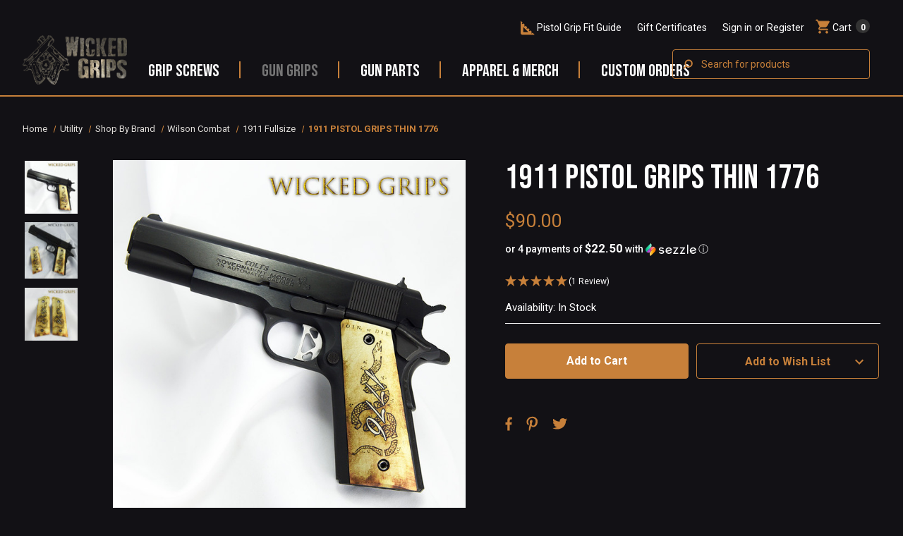

--- FILE ---
content_type: text/html; charset=UTF-8
request_url: https://wickedgrips.com/1911-pistol-grips-thin-1776/
body_size: 47019
content:


<!DOCTYPE html>
<html class="no-js" lang="en">
    <head>
        <title>
                1911 PISTOL GRIPS THIN 1776
        </title>
        
        <link rel="dns-prefetch preconnect" href="https://cdn11.bigcommerce.com/s-7wt79uwele" crossorigin><link rel="dns-prefetch preconnect" href="https://fonts.googleapis.com/" crossorigin><link rel="dns-prefetch preconnect" href="https://fonts.gstatic.com/" crossorigin>
        <!-- <meta property="product:price:amount" content="90" /><meta property="product:price:currency" content="USD" /><meta property="og:url" content="https://wickedgrips.com/1911-pistol-grips-thin-1776/" /><meta property="og:site_name" content="Wicked Grips LLC" /><meta name="keywords" content="1911 PISTOL GRIPS THIN 1776"><meta name="description" content="1911 PISTOL GRIPS THIN 1776 by Wicked Grips. Custom handgun panels for slim fit pistols from Colt, Kimber, Springfield, Rock Island and other"><link rel='canonical' href='https://wickedgrips.com/1911-pistol-grips-thin-1776/' /><meta name='platform' content='bigcommerce.stencil' /><meta property="og:type" content="product" />
<meta property="og:title" content="1911 PISTOL GRIPS THIN 1776" />
<meta property="og:description" content="1911 PISTOL GRIPS THIN 1776 by Wicked Grips. Custom handgun panels for slim fit pistols from Colt, Kimber, Springfield, Rock Island and other" />
<meta property="og:image" content="https://cdn11.bigcommerce.com/s-7wt79uwele/products/1132/images/1861/c2caddext__79131.1689693061.386.513.jpg?c=1" />
<meta property="og:availability" content="instock" />
<meta property="pinterest:richpins" content="enabled" /> -->
                <meta property="product:price:amount" content="90" /><meta property="product:price:currency" content="USD" /><meta property="og:url" content="https://wickedgrips.com/1911-pistol-grips-thin-1776/" /><meta property="og:site_name" content="Wicked Grips LLC" /><meta name="keywords" content="1911 PISTOL GRIPS THIN 1776"><meta name="description" content="1911 PISTOL GRIPS THIN 1776 by Wicked Grips. Custom handgun panels for slim fit pistols from Colt, Kimber, Springfield, Rock Island and other">
                        <link  rel='canonical' href='https://wickedgrips.com/1911-pistol-grips-thin-1776/' /><meta name='platform' content='bigcommerce.stencil' /><meta property="og:type" content="product" />
<meta property="og:title" content="1911 PISTOL GRIPS THIN 1776" />
<meta property="og:description" content="1911 PISTOL GRIPS THIN 1776 by Wicked Grips. Custom handgun panels for slim fit pistols from Colt, Kimber, Springfield, Rock Island and other" />
<meta property="og:image" content="https://cdn11.bigcommerce.com/s-7wt79uwele/products/1132/images/1861/c2caddext__79131.1689693061.386.513.jpg?c=1" />
<meta property="og:availability" content="instock" />
<meta property="pinterest:richpins" content="enabled" />


        
         

        <link href="https://cdn11.bigcommerce.com/s-7wt79uwele/product_images/4b39a5c1-e5ca-4ef4-95b0-ac917fc7dda8.png?t&#x3D;1694006892" rel="shortcut icon">
        <meta name="viewport" content="width=device-width, initial-scale=1">

        <script>
            document.documentElement.className = document.documentElement.className.replace('no-js', 'js');
        </script>

        <script>
    function browserSupportsAllFeatures() {
        return window.Promise
            && window.fetch
            && window.URL
            && window.URLSearchParams
            && window.WeakMap
            // object-fit support
            && ('objectFit' in document.documentElement.style);
    }

    function loadScript(src) {
        var js = document.createElement('script');
        js.src = src;
        js.onerror = function () {
            console.error('Failed to load polyfill script ' + src);
        };
        document.head.appendChild(js);
    }

    if (!browserSupportsAllFeatures()) {
        loadScript('https://cdn11.bigcommerce.com/s-7wt79uwele/stencil/eec19810-6a2f-013e-4a89-62502ead49ec/e/43dd2cc0-fb75-013d-e21a-1eab4f34a1ae/dist/theme-bundle.polyfills.js');
    }
</script>
        <script>window.consentManagerTranslations = `{"locale":"en","locales":{"consent_manager.data_collection_warning":"en","consent_manager.accept_all_cookies":"en","consent_manager.gdpr_settings":"en","consent_manager.data_collection_preferences":"en","consent_manager.manage_data_collection_preferences":"en","consent_manager.use_data_by_cookies":"en","consent_manager.data_categories_table":"en","consent_manager.allow":"en","consent_manager.accept":"en","consent_manager.deny":"en","consent_manager.dismiss":"en","consent_manager.reject_all":"en","consent_manager.category":"en","consent_manager.purpose":"en","consent_manager.functional_category":"en","consent_manager.functional_purpose":"en","consent_manager.analytics_category":"en","consent_manager.analytics_purpose":"en","consent_manager.targeting_category":"en","consent_manager.advertising_category":"en","consent_manager.advertising_purpose":"en","consent_manager.essential_category":"en","consent_manager.esential_purpose":"en","consent_manager.yes":"en","consent_manager.no":"en","consent_manager.not_available":"en","consent_manager.cancel":"en","consent_manager.save":"en","consent_manager.back_to_preferences":"en","consent_manager.close_without_changes":"en","consent_manager.unsaved_changes":"en","consent_manager.by_using":"en","consent_manager.agree_on_data_collection":"en","consent_manager.change_preferences":"en","consent_manager.cancel_dialog_title":"en","consent_manager.privacy_policy":"en","consent_manager.allow_category_tracking":"en","consent_manager.disallow_category_tracking":"en"},"translations":{"consent_manager.data_collection_warning":"We use cookies (and other similar technologies) to collect data to improve your shopping experience.","consent_manager.accept_all_cookies":"Accept All Cookies","consent_manager.gdpr_settings":"Settings","consent_manager.data_collection_preferences":"Website Data Collection Preferences","consent_manager.manage_data_collection_preferences":"Manage Website Data Collection Preferences","consent_manager.use_data_by_cookies":" uses data collected by cookies and JavaScript libraries to improve your shopping experience.","consent_manager.data_categories_table":"The table below outlines how we use this data by category. To opt out of a category of data collection, select 'No' and save your preferences.","consent_manager.allow":"Allow","consent_manager.accept":"Accept","consent_manager.deny":"Deny","consent_manager.dismiss":"Dismiss","consent_manager.reject_all":"Reject all","consent_manager.category":"Category","consent_manager.purpose":"Purpose","consent_manager.functional_category":"Functional","consent_manager.functional_purpose":"Enables enhanced functionality, such as videos and live chat. If you do not allow these, then some or all of these functions may not work properly.","consent_manager.analytics_category":"Analytics","consent_manager.analytics_purpose":"Provide statistical information on site usage, e.g., web analytics so we can improve this website over time.","consent_manager.targeting_category":"Targeting","consent_manager.advertising_category":"Advertising","consent_manager.advertising_purpose":"Used to create profiles or personalize content to enhance your shopping experience.","consent_manager.essential_category":"Essential","consent_manager.esential_purpose":"Essential for the site and any requested services to work, but do not perform any additional or secondary function.","consent_manager.yes":"Yes","consent_manager.no":"No","consent_manager.not_available":"N/A","consent_manager.cancel":"Cancel","consent_manager.save":"Save","consent_manager.back_to_preferences":"Back to Preferences","consent_manager.close_without_changes":"You have unsaved changes to your data collection preferences. Are you sure you want to close without saving?","consent_manager.unsaved_changes":"You have unsaved changes","consent_manager.by_using":"By using our website, you're agreeing to our","consent_manager.agree_on_data_collection":"By using our website, you're agreeing to the collection of data as described in our ","consent_manager.change_preferences":"You can change your preferences at any time","consent_manager.cancel_dialog_title":"Are you sure you want to cancel?","consent_manager.privacy_policy":"Privacy Policy","consent_manager.allow_category_tracking":"Allow [CATEGORY_NAME] tracking","consent_manager.disallow_category_tracking":"Disallow [CATEGORY_NAME] tracking"}}`;</script>

        <script>
            window.lazySizesConfig = window.lazySizesConfig || {};
            window.lazySizesConfig.loadMode = 1;
        </script>
        <script async src="https://cdn11.bigcommerce.com/s-7wt79uwele/stencil/eec19810-6a2f-013e-4a89-62502ead49ec/e/43dd2cc0-fb75-013d-e21a-1eab4f34a1ae/dist/theme-bundle.head_async.js"></script>
        
        <link href="https://fonts.googleapis.com/css?family=Roboto:700,400%7CBebas+Neue:400%7COpenSans:&display=block" rel="stylesheet">
        
        <script async src="https://cdn11.bigcommerce.com/s-7wt79uwele/stencil/eec19810-6a2f-013e-4a89-62502ead49ec/e/43dd2cc0-fb75-013d-e21a-1eab4f34a1ae/dist/theme-bundle.font.js"></script>

        <link data-stencil-stylesheet href="https://cdn11.bigcommerce.com/s-7wt79uwele/stencil/eec19810-6a2f-013e-4a89-62502ead49ec/e/43dd2cc0-fb75-013d-e21a-1eab4f34a1ae/css/theme-d54dece0-a7c7-013e-b0b0-6214770575f0.css" rel="stylesheet">

        <!-- Start Tracking Code for analytics_googleanalytics4 -->

<script data-cfasync="false" src="https://cdn11.bigcommerce.com/shared/js/google_analytics4_bodl_subscribers-358423becf5d870b8b603a81de597c10f6bc7699.js" integrity="sha256-gtOfJ3Avc1pEE/hx6SKj/96cca7JvfqllWA9FTQJyfI=" crossorigin="anonymous"></script>
<script data-cfasync="false">
  (function () {
    window.dataLayer = window.dataLayer || [];

    function gtag(){
        dataLayer.push(arguments);
    }

    function initGA4(event) {
         function setupGtag() {
            function configureGtag() {
                gtag('js', new Date());
                gtag('set', 'developer_id.dMjk3Nj', true);
                gtag('config', 'G-YL0HGYEZNV');
            }

            var script = document.createElement('script');

            script.src = 'https://www.googletagmanager.com/gtag/js?id=G-YL0HGYEZNV';
            script.async = true;
            script.onload = configureGtag;

            document.head.appendChild(script);
        }

        setupGtag();

        if (typeof subscribeOnBodlEvents === 'function') {
            subscribeOnBodlEvents('G-YL0HGYEZNV', false);
        }

        window.removeEventListener(event.type, initGA4);
    }

    

    var eventName = document.readyState === 'complete' ? 'consentScriptsLoaded' : 'DOMContentLoaded';
    window.addEventListener(eventName, initGA4, false);
  })()
</script>

<!-- End Tracking Code for analytics_googleanalytics4 -->


<script src="https://www.google.com/recaptcha/api.js" async defer></script>
<script type="text/javascript">
var BCData = {"product_attributes":{"sku":"3-024 1911 PISTOL GRIPS THIN 1776","upc":null,"mpn":null,"gtin":null,"weight":null,"base":true,"image":null,"price":{"without_tax":{"formatted":"$90.00","value":90,"currency":"USD"},"tax_label":"Tax"},"out_of_stock_behavior":"hide_option","out_of_stock_message":"Out of stock","available_modifier_values":[],"in_stock_attributes":[],"stock":4,"instock":true,"stock_message":null,"purchasable":true,"purchasing_message":null,"call_for_price_message":null}};
</script>
<script type="text/javascript"> var t,s; s=document.createElement('script'); s.src ="//sec.webeyez.com/js/674d1cba-4754-4a48-af16-ca777876c38f/wzbody.js"; s.type='text/javascript'; s.async=true; t=document.getElementsByTagName('script')[0]; t.parentNode.insertBefore(s, t); </script><script type='text/javascript'>
document.sezzleConfig = {
"configGroups": [{
"targetXPath": ".price-withouttax/.price-value-wrapper/.price-value"
},{
"targetXPath": ".price-withtax/.price-value-wrapper/.price-value"
},{
"targetXPath": ".productView-price/.price-section/.price--withoutTax"
},{
"targetXPath": ".productView-price/.price-section/.price--withTax"
},{
"targetXPath": ".cart-total-grandTotal/SPAN-0",
"renderToPath": "../..",
"urlMatch": "cart"
},{
"targetXPath":".order-total/.cart-totals-value/.value-price"
}]
}</script><script src='https://widget.sezzle.com/v1/javascript/price-widget?uuid=1d2d7019-042f-4eb8-9f3d-ce1fafb3f59d'></script><script>
    ratingSnippet("ruk_rating_snippet", {
        store: "wicked-grips",
        mode: "default",
        color: "#c7803a",
        linebreak: false,
        text: "Reviews",
        singularText: "Review",
        lang: "en",
        usePolaris: false,
        showEmptyStars: true,
    });
</script>
 <script data-cfasync="false" src="https://microapps.bigcommerce.com/bodl-events/1.9.4/index.js" integrity="sha256-Y0tDj1qsyiKBRibKllwV0ZJ1aFlGYaHHGl/oUFoXJ7Y=" nonce="" crossorigin="anonymous"></script>
 <script data-cfasync="false" nonce="">

 (function() {
    function decodeBase64(base64) {
       const text = atob(base64);
       const length = text.length;
       const bytes = new Uint8Array(length);
       for (let i = 0; i < length; i++) {
          bytes[i] = text.charCodeAt(i);
       }
       const decoder = new TextDecoder();
       return decoder.decode(bytes);
    }
    window.bodl = JSON.parse(decodeBase64("[base64]"));
 })()

 </script>

<script nonce="">
(function () {
    var xmlHttp = new XMLHttpRequest();

    xmlHttp.open('POST', 'https://bes.gcp.data.bigcommerce.com/nobot');
    xmlHttp.setRequestHeader('Content-Type', 'application/json');
    xmlHttp.send('{"store_id":"1002942548","timezone_offset":"-5.0","timestamp":"2026-01-16T13:48:38.33762200Z","visit_id":"378e4c66-f0ff-4192-b326-01c32fe2ed84","channel_id":1}');
})();
</script>

    </head>
    <body class="page-type__product" > 
        
        <svg data-src="https://cdn11.bigcommerce.com/s-7wt79uwele/stencil/eec19810-6a2f-013e-4a89-62502ead49ec/e/43dd2cc0-fb75-013d-e21a-1eab4f34a1ae/img/icon-sprite.svg" class="icons-svg-sprite"></svg>

        <a href="#main-content" class="skip-to-main-link">Skip to main content</a>
<div class="header-wrapper">
<header class="header" role="banner">
    <a href="#" class="mobileMenu-toggle" data-mobile-menu-toggle="menu">
        <span class="mobileMenu-toggleIcon">Toggle menu</span>
    </a>
    <nav class="navUser">
        
    <ul class="navUser-section navUser-section--alt">
        <li class="navUser-item">
            <a class="navUser-action pistol-fit-guide"
               href="/pistol-grip-fit-guide"
               aria-label="Pistol Grip Fit Guide"
            >
                <span>Pistol Grip Fit Guide</span>
            </a>
        </li>
        <li class="navUser-item">
            <a class="navUser-action navUser-item--compare"
               href="/compare"
               data-compare-nav
               aria-label="Compare"
            >
                Compare <span class="countPill countPill--positive countPill--alt"></span>
            </a>
        </li>
        <li class="navUser-item">
            <button class="navUser-action navUser-action--quickSearch"
               type="button"
               id="quick-search-expand"
               data-search="quickSearch"
               aria-controls="quickSearch"
               aria-label="Search"
            >
                Search
            </button>
        </li>
            <li class="navUser-item">
                <a class="navUser-action"
                   href="/giftcertificates.php"
                   aria-label="Gift Certificates"
                >
                    Gift Certificates
                </a>
            </li>
        <li class="navUser-item navUser-item--account">
                <a class="navUser-action"
                   href="/login.php"
                   aria-label="Sign in"
                >
                    Sign in
                </a>
                    <span class="navUser-or">or</span>
                    <a class="navUser-action"
                       href="/login.php?action&#x3D;create_account"
                       aria-label="Register"
                    >
                        Register
                    </a>
        </li>
        <li id="lupe-header-wrapper" class="navUser-item navUser-item--search"></li>
        <li class="navUser-item navUser-item--cart">
            <a class="navUser-action"
               data-cart-preview
               data-dropdown="cart-preview-dropdown"
               data-options="align:right"
               href="/cart.php"
               aria-label="Cart with 0 items"
            >
                <span class="navUser-item-cartLabel">Cart</span>
                <span class="countPill cart-quantity"></span>
            </a>

            <div class="dropdown-menu" id="cart-preview-dropdown" data-dropdown-content aria-hidden="true"></div>
        </li>
    </ul>
    <div class="dropdown dropdown--quickSearch" id="quickSearch" aria-hidden="true" data-prevent-quick-search-close>
        <div class="container">
    <form class="form" data-url="/search.php" action="/search.php" method="get" data-quick-search-form>
        <fieldset class="form-fieldset">
            <div class="form-field">
                <label class="is-srOnly" for="nav-quick-search">Search</label>
                <input class="form-input"
                       data-search-quick
                       name="nav-quick-search"
                       id="nav-quick-search"
                       data-error-message="Search field cannot be empty."
                       placeholder="Search for products"
                       autocomplete="off"
                >
            </div>
        </fieldset>
    </form>
</div>
    </div>
</nav>

        <div class="header-logo header-logo--center">
            <a href="https://wickedgrips.com/" class="header-logo__link" data-header-logo-link>
        <div class="header-logo-image-container">
            <img class="header-logo-image"
                 src="https://cdn11.bigcommerce.com/s-7wt79uwele/images/stencil/218x99/wicked-grips-logo_1686594389__31546.original.png"
                 srcset="https://cdn11.bigcommerce.com/s-7wt79uwele/images/stencil/250x100/wicked-grips-logo_1686594389__31546.original.png"
                 alt="Wicked Grips LLC"
                 title="Wicked Grips LLC">
        </div>
</a>
        </div>
    <div class="navPages-container" id="menu" data-menu>
        <nav class="navPages">
    <div class="navPages-quickSearch">
        <div class="container">
    <form class="form" data-url="/search.php" action="/search.php" method="get" data-quick-search-form>
        <fieldset class="form-fieldset">
            <div class="form-field">
                <label class="is-srOnly" for="nav-menu-quick-search">Search</label>
                <input class="form-input"
                       data-search-quick
                       name="nav-menu-quick-search"
                       id="nav-menu-quick-search"
                       data-error-message="Search field cannot be empty."
                       placeholder="Search for products"
                       autocomplete="off"
                >
            </div>
        </fieldset>
    </form>
</div>
    </div>
    <ul class="navPages-list">
                <li class="navPages-item with-children">
                <a class="navPages-action has-subMenu"
   href="https://wickedgrips.com/gun-parts/grip-screws/"
   data-collapsible="navPages-78"
>
    Grip Screws
    <i class="icon navPages-action-moreIcon" aria-hidden="true">
        <svg><use href="#icon-chevron-down" /></svg>
    </i>
</a>
<div class="navPage-subMenu" id="navPages-78" aria-hidden="true" tabindex="-1">
    <ul class="navPage-subMenu-list">
        <li class="navPage-subMenu-item">
            <a class="navPage-subMenu-action navPages-action"
               href="https://wickedgrips.com/gun-parts/grip-screws/"
               aria-label="Shop All"
            >
                Shop All
            </a>
        </li>
            <li class="navPage-subMenu-item">
                    <a class="navPage-subMenu-action navPages-action"
                       href="https://wickedgrips.com/gun-parts/grip-screws/1911-screws/"
                       aria-label="1911 Grip Screws"
                    >
                        1911 Grip Screws
                    </a>
            </li>
            <li class="navPage-subMenu-item">
                    <a class="navPage-subMenu-action navPages-action"
                       href="https://wickedgrips.com/gun-parts/grip-screws/beretta-screws/"
                       aria-label="Beretta Screws"
                    >
                        Beretta Screws
                    </a>
            </li>
            <li class="navPage-subMenu-item">
                    <a class="navPage-subMenu-action navPages-action"
                       href="https://wickedgrips.com/gun-parts/grip-screws/cz-screws/"
                       aria-label="CZ Screws"
                    >
                        CZ Screws
                    </a>
            </li>
            <li class="navPage-subMenu-item">
                    <a class="navPage-subMenu-action navPages-action"
                       href="https://wickedgrips.com/gun-parts/grip-screws/kimber-micro-screws/"
                       aria-label="Kimber Micro Screws"
                    >
                        Kimber Micro Screws
                    </a>
            </li>
            <li class="navPage-subMenu-item">
                    <a class="navPage-subMenu-action navPages-action"
                       href="https://wickedgrips.com/gun-parts/grip-screws/sig-screws/"
                       aria-label="Sig Screws"
                    >
                        Sig Screws
                    </a>
            </li>
    </ul>
</div>
            </li>
                <li class="navPages-item with-children">
                <a class="navPages-action has-subMenu activePage"
   href="https://wickedgrips.com/gun-grips/"
   data-collapsible="navPages-18"
>
    Gun Grips
    <i class="icon navPages-action-moreIcon" aria-hidden="true">
        <svg><use href="#icon-chevron-down" /></svg>
    </i>
</a>
<div class="navPage-subMenu" id="navPages-18" aria-hidden="true" tabindex="-1">
    <ul class="navPage-subMenu-list">
        <li class="navPage-subMenu-item">
            <a class="navPage-subMenu-action navPages-action"
               href="https://wickedgrips.com/gun-grips/"
               aria-label="Shop All"
            >
                Shop All
            </a>
        </li>
            <li class="navPage-subMenu-item">
                    <a class="navPage-subMenu-action navPages-action has-subMenu activePage"
                       href="https://wickedgrips.com/gun-grips/1911-grips/"
                       aria-label="1911 Grips"
                    >
                        1911 Grips
                        <span class="collapsible-icon-wrapper"
                            data-collapsible="navPages-69"
                            data-collapsible-disabled-breakpoint="medium"
                            data-collapsible-disabled-state="open"
                            data-collapsible-enabled-state="closed"
                        >
                            <i class="icon navPages-action-moreIcon" aria-hidden="true">
                                <svg><use href="#icon-chevron-down" /></svg>
                            </i>
                        </span>
                    </a>
                    <ul class="navPage-childList" id="navPages-69">
                        <li class="navPage-childList-item">
                            <a class="navPage-childList-action navPages-action"
                               href="https://wickedgrips.com/gun-grips/1911-grips/1911-fullsize-standard/"
                               aria-label="1911 Fullsize Standard"
                            >
                                1911 Fullsize Standard
                            </a>
                        </li>
                        <li class="navPage-childList-item">
                            <a class="navPage-childList-action navPages-action"
                               href="https://wickedgrips.com/gun-grips/1911-grips/1911-officers-model/"
                               aria-label="1911 Officers model"
                            >
                                1911 Officers model
                            </a>
                        </li>
                        <li class="navPage-childList-item">
                            <a class="navPage-childList-action navPages-action"
                               href="https://wickedgrips.com/gun-grips/1911-grips/1911-thin/"
                               aria-label="1911 Thin"
                            >
                                1911 Thin
                            </a>
                        </li>
                        <li class="navPage-childList-item">
                            <a class="navPage-childList-action navPages-action"
                               href="https://wickedgrips.com/gun-grips/1911-grips/exotic/"
                               aria-label="Exotic"
                            >
                                Exotic
                            </a>
                        </li>
                        <li class="navPage-childList-item">
                            <a class="navPage-childList-action navPages-action"
                               href="https://wickedgrips.com/gun-grips/1911-grips/wood-1911-grips/"
                               aria-label="Wood 1911 Grips"
                            >
                                Wood 1911 Grips
                            </a>
                        </li>
                        <li class="navPage-childList-item">
                            <a class="navPage-childList-action navPages-action"
                               href="https://wickedgrips.com/gun-grips/1911-grips/engraved-1911-grips/"
                               aria-label="Engraved 1911 Grips"
                            >
                                Engraved 1911 Grips
                            </a>
                        </li>
                        <li class="navPage-childList-item">
                            <a class="navPage-childList-action navPages-action"
                               href="https://wickedgrips.com/gun-grips/1911-grips/1911-tactical-grips/"
                               aria-label="1911 Tactical Grips"
                            >
                                1911 Tactical Grips
                            </a>
                        </li>
                        <li class="navPage-childList-item">
                            <a class="navPage-childList-action navPages-action"
                               href="https://wickedgrips.com/gun-grips/1911-grips/1911-skull-grips/"
                               aria-label="1911 Skull Grips"
                            >
                                1911 Skull Grips
                            </a>
                        </li>
                        <li class="navPage-childList-item">
                            <a class="navPage-childList-action navPages-action"
                               href="https://wickedgrips.com/gun-grips/1911-grips/1911-blue-grips/"
                               aria-label="1911 Blue Grips"
                            >
                                1911 Blue Grips
                            </a>
                        </li>
                        <li class="navPage-childList-item">
                            <a class="navPage-childList-action navPages-action"
                               href="https://wickedgrips.com/gun-grips/1911-grips/1911-rise-leather/"
                               aria-label="1911 Rise Leather"
                            >
                                1911 Rise Leather
                            </a>
                        </li>
                        <li class="navPage-childList-item">
                            <a class="navPage-childList-action navPages-action"
                               href="https://wickedgrips.com/gun-grips/1911-grips/para-ordnance-double-stack/"
                               aria-label="Para Ordnance Double Stack"
                            >
                                Para Ordnance Double Stack
                            </a>
                        </li>
                        <li class="navPage-childList-item">
                            <a class="navPage-childList-action navPages-action"
                               href="https://wickedgrips.com/gun-grips/1911-grips/1911-fastback-roundbutt/"
                               aria-label="1911 Fastback Roundbutt"
                            >
                                1911 Fastback Roundbutt
                            </a>
                        </li>
                    </ul>
            </li>
            <li class="navPage-subMenu-item">
                    <a class="navPage-subMenu-action navPages-action"
                       href="https://wickedgrips.com/gun-grips/art-series/"
                       aria-label="Art Series"
                    >
                        Art Series
                    </a>
            </li>
            <li class="navPage-subMenu-item">
                    <a class="navPage-subMenu-action navPages-action has-subMenu"
                       href="https://wickedgrips.com/gun-grips/cz-grips/"
                       aria-label="CZ Grips"
                    >
                        CZ Grips
                        <span class="collapsible-icon-wrapper"
                            data-collapsible="navPages-72"
                            data-collapsible-disabled-breakpoint="medium"
                            data-collapsible-disabled-state="open"
                            data-collapsible-enabled-state="closed"
                        >
                            <i class="icon navPages-action-moreIcon" aria-hidden="true">
                                <svg><use href="#icon-chevron-down" /></svg>
                            </i>
                        </span>
                    </a>
                    <ul class="navPage-childList" id="navPages-72">
                        <li class="navPage-childList-item">
                            <a class="navPage-childList-action navPages-action"
                               href="https://wickedgrips.com/gun-grips/cz-grips/cz-shadow-2/"
                               aria-label="CZ SHADOW 2 "
                            >
                                CZ SHADOW 2 
                            </a>
                        </li>
                        <li class="navPage-childList-item">
                            <a class="navPage-childList-action navPages-action"
                               href="https://wickedgrips.com/gun-grips/cz-grips/shadow-2-compact/"
                               aria-label="Shadow 2 Compact"
                            >
                                Shadow 2 Compact
                            </a>
                        </li>
                        <li class="navPage-childList-item">
                            <a class="navPage-childList-action navPages-action"
                               href="https://wickedgrips.com/gun-grips/cz-grips/engraved-cz75-grips/"
                               aria-label="Engraved CZ75 Grips"
                            >
                                Engraved CZ75 Grips
                            </a>
                        </li>
                        <li class="navPage-childList-item">
                            <a class="navPage-childList-action navPages-action"
                               href="https://wickedgrips.com/gun-grips/cz-grips/cz-tactical-grips/"
                               aria-label="CZ Tactical Grips"
                            >
                                CZ Tactical Grips
                            </a>
                        </li>
                        <li class="navPage-childList-item">
                            <a class="navPage-childList-action navPages-action"
                               href="https://wickedgrips.com/gun-grips/cz-grips/cz75-85-fullsize/"
                               aria-label="CZ75 / 85 fullsize"
                            >
                                CZ75 / 85 fullsize
                            </a>
                        </li>
                        <li class="navPage-childList-item">
                            <a class="navPage-childList-action navPages-action"
                               href="https://wickedgrips.com/gun-grips/cz-grips/cz75-compact-p01/"
                               aria-label="CZ75 Compact P01"
                            >
                                CZ75 Compact P01
                            </a>
                        </li>
                    </ul>
            </li>
            <li class="navPage-subMenu-item">
                    <a class="navPage-subMenu-action navPages-action has-subMenu"
                       href="https://wickedgrips.com/gun-grips/beretta-grips/"
                       aria-label="Beretta Grips"
                    >
                        Beretta Grips
                        <span class="collapsible-icon-wrapper"
                            data-collapsible="navPages-71"
                            data-collapsible-disabled-breakpoint="medium"
                            data-collapsible-disabled-state="open"
                            data-collapsible-enabled-state="closed"
                        >
                            <i class="icon navPages-action-moreIcon" aria-hidden="true">
                                <svg><use href="#icon-chevron-down" /></svg>
                            </i>
                        </span>
                    </a>
                    <ul class="navPage-childList" id="navPages-71">
                        <li class="navPage-childList-item">
                            <a class="navPage-childList-action navPages-action"
                               href="https://wickedgrips.com/gun-grips/beretta-grips/beretta-92fs/"
                               aria-label="Beretta 92fs"
                            >
                                Beretta 92fs
                            </a>
                        </li>
                        <li class="navPage-childList-item">
                            <a class="navPage-childList-action navPages-action"
                               href="https://wickedgrips.com/gun-grips/beretta-grips/beretta-92x-performance/"
                               aria-label="Beretta 92X PERFORMANCE"
                            >
                                Beretta 92X PERFORMANCE
                            </a>
                        </li>
                        <li class="navPage-childList-item">
                            <a class="navPage-childList-action navPages-action"
                               href="https://wickedgrips.com/gun-grips/beretta-grips/beretta-92xi-frame-mounted-safety/"
                               aria-label="Beretta 92XI Frame mounted Safety"
                            >
                                Beretta 92XI Frame mounted Safety
                            </a>
                        </li>
                        <li class="navPage-childList-item">
                            <a class="navPage-childList-action navPages-action"
                               href="https://wickedgrips.com/gun-grips/beretta-grips/beretta-tactical-grips/"
                               aria-label="Beretta Tactical Grips"
                            >
                                Beretta Tactical Grips
                            </a>
                        </li>
                        <li class="navPage-childList-item">
                            <a class="navPage-childList-action navPages-action"
                               href="https://wickedgrips.com/gun-grips/beretta-grips/beretta-92x-grips/"
                               aria-label="Beretta 92x Grips"
                            >
                                Beretta 92x Grips
                            </a>
                        </li>
                        <li class="navPage-childList-item">
                            <a class="navPage-childList-action navPages-action"
                               href="https://wickedgrips.com/gun-grips/beretta-grips/beretta-92-engraved-grips/"
                               aria-label="Beretta 92 Engraved Grips"
                            >
                                Beretta 92 Engraved Grips
                            </a>
                        </li>
                        <li class="navPage-childList-item">
                            <a class="navPage-childList-action navPages-action"
                               href="https://wickedgrips.com/gun-grips/beretta-grips/beretta-92-compact/"
                               aria-label="Beretta 92 compact"
                            >
                                Beretta 92 compact
                            </a>
                        </li>
                    </ul>
            </li>
            <li class="navPage-subMenu-item">
                    <a class="navPage-subMenu-action navPages-action has-subMenu"
                       href="https://wickedgrips.com/gun-grips/desert-eagle-grips/"
                       aria-label="Desert Eagle Grips"
                    >
                        Desert Eagle Grips
                        <span class="collapsible-icon-wrapper"
                            data-collapsible="navPages-70"
                            data-collapsible-disabled-breakpoint="medium"
                            data-collapsible-disabled-state="open"
                            data-collapsible-enabled-state="closed"
                        >
                            <i class="icon navPages-action-moreIcon" aria-hidden="true">
                                <svg><use href="#icon-chevron-down" /></svg>
                            </i>
                        </span>
                    </a>
                    <ul class="navPage-childList" id="navPages-70">
                        <li class="navPage-childList-item">
                            <a class="navPage-childList-action navPages-action"
                               href="https://wickedgrips.com/gun-grips/desert-eagle-grips/engraved-desert-eagle-grips/"
                               aria-label="Engraved Desert Eagle Grips"
                            >
                                Engraved Desert Eagle Grips
                            </a>
                        </li>
                    </ul>
            </li>
            <li class="navPage-subMenu-item">
                    <a class="navPage-subMenu-action navPages-action has-subMenu"
                       href="https://wickedgrips.com/gun-grips/kimber-micro-grips/"
                       aria-label="Kimber Micro Grips"
                    >
                        Kimber Micro Grips
                        <span class="collapsible-icon-wrapper"
                            data-collapsible="navPages-74"
                            data-collapsible-disabled-breakpoint="medium"
                            data-collapsible-disabled-state="open"
                            data-collapsible-enabled-state="closed"
                        >
                            <i class="icon navPages-action-moreIcon" aria-hidden="true">
                                <svg><use href="#icon-chevron-down" /></svg>
                            </i>
                        </span>
                    </a>
                    <ul class="navPage-childList" id="navPages-74">
                        <li class="navPage-childList-item">
                            <a class="navPage-childList-action navPages-action"
                               href="https://wickedgrips.com/gun-grips/kimber-micro-grips/micro-380/"
                               aria-label="Micro 380"
                            >
                                Micro 380
                            </a>
                        </li>
                        <li class="navPage-childList-item">
                            <a class="navPage-childList-action navPages-action"
                               href="https://wickedgrips.com/gun-grips/kimber-micro-grips/micro-9mm/"
                               aria-label="Micro 9mm"
                            >
                                Micro 9mm
                            </a>
                        </li>
                    </ul>
            </li>
            <li class="navPage-subMenu-item">
                    <a class="navPage-subMenu-action navPages-action has-subMenu"
                       href="https://wickedgrips.com/gun-grips/sig-grips/"
                       aria-label="Sig Grips"
                    >
                        Sig Grips
                        <span class="collapsible-icon-wrapper"
                            data-collapsible="navPages-73"
                            data-collapsible-disabled-breakpoint="medium"
                            data-collapsible-disabled-state="open"
                            data-collapsible-enabled-state="closed"
                        >
                            <i class="icon navPages-action-moreIcon" aria-hidden="true">
                                <svg><use href="#icon-chevron-down" /></svg>
                            </i>
                        </span>
                    </a>
                    <ul class="navPage-childList" id="navPages-73">
                        <li class="navPage-childList-item">
                            <a class="navPage-childList-action navPages-action"
                               href="https://wickedgrips.com/gun-grips/sig-grips/1911-carry/"
                               aria-label="1911 Carry "
                            >
                                1911 Carry 
                            </a>
                        </li>
                        <li class="navPage-childList-item">
                            <a class="navPage-childList-action navPages-action"
                               href="https://wickedgrips.com/gun-grips/sig-grips/1911-fullsize/"
                               aria-label="1911 Fullsize"
                            >
                                1911 Fullsize
                            </a>
                        </li>
                        <li class="navPage-childList-item">
                            <a class="navPage-childList-action navPages-action"
                               href="https://wickedgrips.com/gun-grips/sig-grips/320-axg/"
                               aria-label="320 AXG"
                            >
                                320 AXG
                            </a>
                        </li>
                        <li class="navPage-childList-item">
                            <a class="navPage-childList-action navPages-action"
                               href="https://wickedgrips.com/gun-grips/sig-grips/p226/"
                               aria-label="P226"
                            >
                                P226
                            </a>
                        </li>
                        <li class="navPage-childList-item">
                            <a class="navPage-childList-action navPages-action"
                               href="https://wickedgrips.com/gun-grips/sig-grips/p238/"
                               aria-label="P238"
                            >
                                P238
                            </a>
                        </li>
                        <li class="navPage-childList-item">
                            <a class="navPage-childList-action navPages-action"
                               href="https://wickedgrips.com/gun-grips/sig-grips/p938/"
                               aria-label="p938"
                            >
                                p938
                            </a>
                        </li>
                    </ul>
            </li>
            <li class="navPage-subMenu-item">
                    <a class="navPage-subMenu-action navPages-action"
                       href="https://wickedgrips.com/gun-grips/engraved-grips/"
                       aria-label="Engraved Grips"
                    >
                        Engraved Grips
                    </a>
            </li>
            <li class="navPage-subMenu-item">
                    <a class="navPage-subMenu-action navPages-action"
                       href="https://wickedgrips.com/gun-grips/shipwreck-patina-copper/"
                       aria-label="Shipwreck Patina Copper"
                    >
                        Shipwreck Patina Copper
                    </a>
            </li>
            <li class="navPage-subMenu-item">
                    <a class="navPage-subMenu-action navPages-action"
                       href="https://wickedgrips.com/gun-grips/taurus-pt92/"
                       aria-label="Taurus PT92"
                    >
                        Taurus PT92
                    </a>
            </li>
            <li class="navPage-subMenu-item">
                    <a class="navPage-subMenu-action navPages-action has-subMenu"
                       href="https://wickedgrips.com/gun-grips/ar-15-grips/"
                       aria-label="AR-15 Grips"
                    >
                        AR-15 Grips
                        <span class="collapsible-icon-wrapper"
                            data-collapsible="navPages-75"
                            data-collapsible-disabled-breakpoint="medium"
                            data-collapsible-disabled-state="open"
                            data-collapsible-enabled-state="closed"
                        >
                            <i class="icon navPages-action-moreIcon" aria-hidden="true">
                                <svg><use href="#icon-chevron-down" /></svg>
                            </i>
                        </span>
                    </a>
                    <ul class="navPage-childList" id="navPages-75">
                        <li class="navPage-childList-item">
                            <a class="navPage-childList-action navPages-action"
                               href="https://wickedgrips.com/gun-grips/ar-15-grips/ar-15-tactical-grips/"
                               aria-label="AR-15 Tactical Grips"
                            >
                                AR-15 Tactical Grips
                            </a>
                        </li>
                        <li class="navPage-childList-item">
                            <a class="navPage-childList-action navPages-action"
                               href="https://wickedgrips.com/gun-grips/ar-15-grips/engraved-ar15-grips/"
                               aria-label="Engraved AR15 Grips"
                            >
                                Engraved AR15 Grips
                            </a>
                        </li>
                    </ul>
            </li>
            <li class="navPage-subMenu-item">
                    <a class="navPage-subMenu-action navPages-action"
                       href="https://wickedgrips.com/gun-grips/tactical-grips/"
                       aria-label="Tactical Grips"
                    >
                        Tactical Grips
                    </a>
            </li>
            <li class="navPage-subMenu-item">
                    <a class="navPage-subMenu-action navPages-action has-subMenu"
                       href="https://wickedgrips.com/gun-grips/revolver/"
                       aria-label="Revolver"
                    >
                        Revolver
                        <span class="collapsible-icon-wrapper"
                            data-collapsible="navPages-94"
                            data-collapsible-disabled-breakpoint="medium"
                            data-collapsible-disabled-state="open"
                            data-collapsible-enabled-state="closed"
                        >
                            <i class="icon navPages-action-moreIcon" aria-hidden="true">
                                <svg><use href="#icon-chevron-down" /></svg>
                            </i>
                        </span>
                    </a>
                    <ul class="navPage-childList" id="navPages-94">
                        <li class="navPage-childList-item">
                            <a class="navPage-childList-action navPages-action"
                               href="https://wickedgrips.com/gun-grips/revolver/chiappa-rhino-revolver/"
                               aria-label="Chiappa Rhino Revolver"
                            >
                                Chiappa Rhino Revolver
                            </a>
                        </li>
                        <li class="navPage-childList-item">
                            <a class="navPage-childList-action navPages-action"
                               href="https://wickedgrips.com/gun-grips/revolver/smith-wesson-k-l-x-frame/"
                               aria-label="Smith &amp; Wesson K L X Frame"
                            >
                                Smith &amp; Wesson K L X Frame
                            </a>
                        </li>
                    </ul>
            </li>
            <li class="navPage-subMenu-item">
                    <a class="navPage-subMenu-action navPages-action"
                       href="https://wickedgrips.com/gun-grips/close-out-clearance/"
                       aria-label="Close out / Clearance"
                    >
                        Close out / Clearance
                    </a>
            </li>
    </ul>
</div>
            </li>
                <li class="navPages-item with-children">
                <a class="navPages-action has-subMenu"
   href="https://wickedgrips.com/gun-parts/"
   data-collapsible="navPages-19"
>
    Gun Parts
    <i class="icon navPages-action-moreIcon" aria-hidden="true">
        <svg><use href="#icon-chevron-down" /></svg>
    </i>
</a>
<div class="navPage-subMenu" id="navPages-19" aria-hidden="true" tabindex="-1">
    <ul class="navPage-subMenu-list">
        <li class="navPage-subMenu-item">
            <a class="navPage-subMenu-action navPages-action"
               href="https://wickedgrips.com/gun-parts/"
               aria-label="Shop All"
            >
                Shop All
            </a>
        </li>
            <li class="navPage-subMenu-item">
                    <a class="navPage-subMenu-action navPages-action has-subMenu"
                       href="https://wickedgrips.com/gun-parts/1911-accessories/"
                       aria-label="1911 Accessories"
                    >
                        1911 Accessories
                        <span class="collapsible-icon-wrapper"
                            data-collapsible="navPages-91"
                            data-collapsible-disabled-breakpoint="medium"
                            data-collapsible-disabled-state="open"
                            data-collapsible-enabled-state="closed"
                        >
                            <i class="icon navPages-action-moreIcon" aria-hidden="true">
                                <svg><use href="#icon-chevron-down" /></svg>
                            </i>
                        </span>
                    </a>
                    <ul class="navPage-childList" id="navPages-91">
                        <li class="navPage-childList-item">
                            <a class="navPage-childList-action navPages-action"
                               href="https://wickedgrips.com/gun-parts/1911-accessories/1911-compensators/"
                               aria-label="1911 Compensators"
                            >
                                1911 Compensators
                            </a>
                        </li>
                        <li class="navPage-childList-item">
                            <a class="navPage-childList-action navPages-action"
                               href="https://wickedgrips.com/gun-parts/1911-accessories/1911-grip-screws/"
                               aria-label="1911 Grip Screws"
                            >
                                1911 Grip Screws
                            </a>
                        </li>
                        <li class="navPage-childList-item">
                            <a class="navPage-childList-action navPages-action"
                               href="https://wickedgrips.com/gun-parts/1911-accessories/1911-spring-plugs/"
                               aria-label="1911 Spring Plugs"
                            >
                                1911 Spring Plugs
                            </a>
                        </li>
                    </ul>
            </li>
            <li class="navPage-subMenu-item">
                    <a class="navPage-subMenu-action navPages-action has-subMenu"
                       href="https://wickedgrips.com/gun-parts/glock-accessories/"
                       aria-label="Glock Accessories"
                    >
                        Glock Accessories
                        <span class="collapsible-icon-wrapper"
                            data-collapsible="navPages-79"
                            data-collapsible-disabled-breakpoint="medium"
                            data-collapsible-disabled-state="open"
                            data-collapsible-enabled-state="closed"
                        >
                            <i class="icon navPages-action-moreIcon" aria-hidden="true">
                                <svg><use href="#icon-chevron-down" /></svg>
                            </i>
                        </span>
                    </a>
                    <ul class="navPage-childList" id="navPages-79">
                        <li class="navPage-childList-item">
                            <a class="navPage-childList-action navPages-action"
                               href="https://wickedgrips.com/gun-parts/glock-accessories/gen-1-4/"
                               aria-label="Gen 1 - 4"
                            >
                                Gen 1 - 4
                            </a>
                        </li>
                        <li class="navPage-childList-item">
                            <a class="navPage-childList-action navPages-action"
                               href="https://wickedgrips.com/gun-parts/glock-accessories/glock-19-engraved-slides/"
                               aria-label="Glock 19 Engraved Slides"
                            >
                                Glock 19 Engraved Slides
                            </a>
                        </li>
                        <li class="navPage-childList-item">
                            <a class="navPage-childList-action navPages-action"
                               href="https://wickedgrips.com/gun-parts/glock-accessories/gen-5/"
                               aria-label="Gen 5"
                            >
                                Gen 5
                            </a>
                        </li>
                        <li class="navPage-childList-item">
                            <a class="navPage-childList-action navPages-action"
                               href="https://wickedgrips.com/gun-parts/glock-accessories/glock-43-48/"
                               aria-label="Glock 43 / 48"
                            >
                                Glock 43 / 48
                            </a>
                        </li>
                        <li class="navPage-childList-item">
                            <a class="navPage-childList-action navPages-action"
                               href="https://wickedgrips.com/gun-parts/glock-accessories/glock-19-barrels/"
                               aria-label="Glock 19 Barrels"
                            >
                                Glock 19 Barrels
                            </a>
                        </li>
                        <li class="navPage-childList-item">
                            <a class="navPage-childList-action navPages-action"
                               href="https://wickedgrips.com/gun-parts/glock-accessories/glock-9mm-compensator/"
                               aria-label="Glock 9mm Compensator"
                            >
                                Glock 9mm Compensator
                            </a>
                        </li>
                        <li class="navPage-childList-item">
                            <a class="navPage-childList-action navPages-action"
                               href="https://wickedgrips.com/gun-parts/glock-accessories/glock-backplates/"
                               aria-label="Glock Backplates"
                            >
                                Glock Backplates
                            </a>
                        </li>
                    </ul>
            </li>
            <li class="navPage-subMenu-item">
                    <a class="navPage-subMenu-action navPages-action"
                       href="https://wickedgrips.com/gun-parts/magazines/"
                       aria-label="Magazines"
                    >
                        Magazines
                    </a>
            </li>
            <li class="navPage-subMenu-item">
                    <a class="navPage-subMenu-action navPages-action"
                       href="https://wickedgrips.com/gun-parts/holsters/"
                       aria-label="Holsters"
                    >
                        Holsters
                    </a>
            </li>
            <li class="navPage-subMenu-item">
                    <a class="navPage-subMenu-action navPages-action"
                       href="https://wickedgrips.com/gun-parts/spring-kits/"
                       aria-label="Spring Kits"
                    >
                        Spring Kits
                    </a>
            </li>
            <li class="navPage-subMenu-item">
                    <a class="navPage-subMenu-action navPages-action"
                       href="https://wickedgrips.com/gun-parts/misc-parts/"
                       aria-label="Misc Parts"
                    >
                        Misc Parts
                    </a>
            </li>
    </ul>
</div>
            </li>
                <li class="navPages-item with-children">
                <a class="navPages-action has-subMenu"
   href="https://wickedgrips.com/apparel-merch/"
   data-collapsible="navPages-21"
>
    Apparel &amp; Merch
    <i class="icon navPages-action-moreIcon" aria-hidden="true">
        <svg><use href="#icon-chevron-down" /></svg>
    </i>
</a>
<div class="navPage-subMenu" id="navPages-21" aria-hidden="true" tabindex="-1">
    <ul class="navPage-subMenu-list">
        <li class="navPage-subMenu-item">
            <a class="navPage-subMenu-action navPages-action"
               href="https://wickedgrips.com/apparel-merch/"
               aria-label="Shop All"
            >
                Shop All
            </a>
        </li>
            <li class="navPage-subMenu-item">
                    <a class="navPage-subMenu-action navPages-action"
                       href="https://wickedgrips.com/apparel-merch/patches/"
                       aria-label="Patches"
                    >
                        Patches
                    </a>
            </li>
            <li class="navPage-subMenu-item">
                    <a class="navPage-subMenu-action navPages-action"
                       href="https://wickedgrips.com/apparel-merch/stickers/"
                       aria-label="Stickers"
                    >
                        Stickers
                    </a>
            </li>
            <li class="navPage-subMenu-item">
                    <a class="navPage-subMenu-action navPages-action"
                       href="https://wickedgrips.com/apparel-merch/apparel/"
                       aria-label="Apparel"
                    >
                        Apparel
                    </a>
            </li>
            <li class="navPage-subMenu-item">
                    <a class="navPage-subMenu-action navPages-action"
                       href="https://wickedgrips.com/apparel-merch/hats/"
                       aria-label="Hats"
                    >
                        Hats
                    </a>
            </li>
            <li class="navPage-subMenu-item">
                    <a class="navPage-subMenu-action navPages-action"
                       href="https://wickedgrips.com/apparel-merch/jewelry/"
                       aria-label="Jewelry"
                    >
                        Jewelry
                    </a>
            </li>
            <li class="navPage-subMenu-item">
                    <a class="navPage-subMenu-action navPages-action"
                       href="https://wickedgrips.com/apparel-merch/gift-certificates/"
                       aria-label="Gift Certificates"
                    >
                        Gift Certificates
                    </a>
            </li>
    </ul>
</div>
            </li>
        <li class="navPages-item">
            <a id="custom-orders-nav-item" class="navPages-action" href="/custom-orders/" aria-label="Custom Orders">
                Custom Orders
            </a>
        </li>
    </ul>
    <ul class="navPages-list navPages-list--user">
        <li class="navPages-item">
            <a class="navPages-action pistol-fit-guide"
               href="/pistol-grip-fit-guide"
               aria-label="Pistol Grip Fit Guide"
            >
                <span>Pistol Grip Fit Guide</span>
            </a>
        </li>
            <li class="navPages-item">
                <a class="navPages-action"
                   href="/giftcertificates.php"
                   aria-label="Gift Certificates"
                >
                    Gift Certificates
                </a>
            </li>
            <li class="navPages-item">
                <a class="navPages-action"
                   href="/login.php"
                   aria-label="Sign in"
                >
                    Sign in
                </a>
                    or
                    <a class="navPages-action"
                       href="/login.php?action&#x3D;create_account"
                       aria-label="Register"
                    >
                        Register
                    </a>
            </li>
    </ul>
</nav>
    </div>
    <div data-content-region="header_navigation_bottom--global"></div>
</header>
</div>
<div data-content-region="header_bottom--global"></div>
<div data-content-region="header_bottom"></div>
        <main class="body" id="main-content" role="main" data-currency-code="USD">
     
    
    <div class="container">
        
    <nav aria-label="Breadcrumb">
    <ol class="breadcrumbs">
                <li class="breadcrumb ">
                    <a class="breadcrumb-label"
                       href="https://wickedgrips.com/"
                       
                    >
                        <span>Home</span>
                    </a>
                </li>
                <li class="breadcrumb ">
                    <a class="breadcrumb-label"
                       href="https://wickedgrips.com/utility/"
                       
                    >
                        <span>Utility</span>
                    </a>
                </li>
                <li class="breadcrumb ">
                    <a class="breadcrumb-label"
                       href="https://wickedgrips.com/shop-by-brand/"
                       
                    >
                        <span>Shop By Brand</span>
                    </a>
                </li>
                <li class="breadcrumb ">
                    <a class="breadcrumb-label"
                       href="https://wickedgrips.com/shop-by-brand/wilson-combat/"
                       
                    >
                        <span>Wilson Combat</span>
                    </a>
                </li>
                <li class="breadcrumb ">
                    <a class="breadcrumb-label"
                       href="https://wickedgrips.com/shop-by-brand/wilson-combat/1911-fullsize/"
                       
                    >
                        <span>1911 Fullsize</span>
                    </a>
                </li>
                <li class="breadcrumb is-active">
                    <a class="breadcrumb-label"
                       href="https://wickedgrips.com/1911-pistol-grips-thin-1776/"
                       aria-current="page"
                    >
                        <span>1911 PISTOL GRIPS THIN 1776</span>
                    </a>
                </li>
    </ol>
</nav>

<script type="application/ld+json">
{
    "@context": "https://schema.org",
    "@type": "BreadcrumbList",
    "itemListElement":
    [
        {
            "@type": "ListItem",
            "position": 1,
            "item": {
                "@id": "https://wickedgrips.com/",
                "name": "Home"
            }
        },
        {
            "@type": "ListItem",
            "position": 2,
            "item": {
                "@id": "https://wickedgrips.com/utility/",
                "name": "Utility"
            }
        },
        {
            "@type": "ListItem",
            "position": 3,
            "item": {
                "@id": "https://wickedgrips.com/shop-by-brand/",
                "name": "Shop By Brand"
            }
        },
        {
            "@type": "ListItem",
            "position": 4,
            "item": {
                "@id": "https://wickedgrips.com/shop-by-brand/wilson-combat/",
                "name": "Wilson Combat"
            }
        },
        {
            "@type": "ListItem",
            "position": 5,
            "item": {
                "@id": "https://wickedgrips.com/shop-by-brand/wilson-combat/1911-fullsize/",
                "name": "1911 Fullsize"
            }
        },
        {
            "@type": "ListItem",
            "position": 6,
            "item": {
                "@id": "https://wickedgrips.com/1911-pistol-grips-thin-1776/",
                "name": "1911 PISTOL GRIPS THIN 1776"
            }
        }
    ]
}
</script>


    <div>
        

<div class="productView"
>


    <section class="productView-images" data-image-gallery>
        <span
    data-carousel-content-change-message
    class="aria-description--hidden"
    aria-live="polite" 
    role="status"></span>
        <div class="gallery-arrows no-display">
            <span class="gallery-arrow arrow-left" tabindex="0">
                <i class="icon" aria-hidden="true">
                    <svg>
                        <use href="#icon-chevron-left"></use>
                    </svg>
                </i>
            </span>
            <span class="gallery-arrow arrow-right" tabindex="0">
                <i class="icon" aria-hidden="true">
                    <svg>
                        <use href="#icon-chevron-right"></use>
                    </svg>
                </i>
            </span>
        </div>
        <figure class="productView-image"
                data-image-gallery-main
                data-zoom-image="https://cdn11.bigcommerce.com/s-7wt79uwele/images/stencil/1280x1280/products/1132/1861/c2caddext__79131.1689693061.jpg?c=1"
                >
            <div class="productView-img-container">
                    <a href="https://cdn11.bigcommerce.com/s-7wt79uwele/images/stencil/1280x1280/products/1132/1861/c2caddext__79131.1689693061.jpg?c=1"
                        target="_blank">
                <img src="https://cdn11.bigcommerce.com/s-7wt79uwele/images/stencil/500x659/products/1132/1861/c2caddext__79131.1689693061.jpg?c=1" alt="1911 PISTOL GRIPS THIN 1776" title="1911 PISTOL GRIPS THIN 1776" data-sizes="auto"
    srcset="https://cdn11.bigcommerce.com/s-7wt79uwele/images/stencil/80w/products/1132/1861/c2caddext__79131.1689693061.jpg?c=1"
data-srcset="https://cdn11.bigcommerce.com/s-7wt79uwele/images/stencil/80w/products/1132/1861/c2caddext__79131.1689693061.jpg?c=1 80w, https://cdn11.bigcommerce.com/s-7wt79uwele/images/stencil/160w/products/1132/1861/c2caddext__79131.1689693061.jpg?c=1 160w, https://cdn11.bigcommerce.com/s-7wt79uwele/images/stencil/320w/products/1132/1861/c2caddext__79131.1689693061.jpg?c=1 320w, https://cdn11.bigcommerce.com/s-7wt79uwele/images/stencil/640w/products/1132/1861/c2caddext__79131.1689693061.jpg?c=1 640w, https://cdn11.bigcommerce.com/s-7wt79uwele/images/stencil/960w/products/1132/1861/c2caddext__79131.1689693061.jpg?c=1 960w, https://cdn11.bigcommerce.com/s-7wt79uwele/images/stencil/1280w/products/1132/1861/c2caddext__79131.1689693061.jpg?c=1 1280w, https://cdn11.bigcommerce.com/s-7wt79uwele/images/stencil/1920w/products/1132/1861/c2caddext__79131.1689693061.jpg?c=1 1920w, https://cdn11.bigcommerce.com/s-7wt79uwele/images/stencil/2560w/products/1132/1861/c2caddext__79131.1689693061.jpg?c=1 2560w"

class="lazyload productView-image--default"

data-main-image />
                    </a>
            </div>
        </figure>
        <ul class="productView-thumbnails">
        <li class="productView-thumbnail">
            <a
                    class="productView-thumbnail-link"
                    href="https://cdn11.bigcommerce.com/s-7wt79uwele/images/stencil/1280x1280/products/1132/1861/c2caddext__79131.1689693061.jpg?c=1"
                    data-image-gallery-item
                    data-image-gallery-new-image-url="https://cdn11.bigcommerce.com/s-7wt79uwele/images/stencil/500x659/products/1132/1861/c2caddext__79131.1689693061.jpg?c=1"
                    data-image-gallery-new-image-srcset="https://cdn11.bigcommerce.com/s-7wt79uwele/images/stencil/80w/products/1132/1861/c2caddext__79131.1689693061.jpg?c=1 80w, https://cdn11.bigcommerce.com/s-7wt79uwele/images/stencil/160w/products/1132/1861/c2caddext__79131.1689693061.jpg?c=1 160w, https://cdn11.bigcommerce.com/s-7wt79uwele/images/stencil/320w/products/1132/1861/c2caddext__79131.1689693061.jpg?c=1 320w, https://cdn11.bigcommerce.com/s-7wt79uwele/images/stencil/640w/products/1132/1861/c2caddext__79131.1689693061.jpg?c=1 640w, https://cdn11.bigcommerce.com/s-7wt79uwele/images/stencil/960w/products/1132/1861/c2caddext__79131.1689693061.jpg?c=1 960w, https://cdn11.bigcommerce.com/s-7wt79uwele/images/stencil/1280w/products/1132/1861/c2caddext__79131.1689693061.jpg?c=1 1280w, https://cdn11.bigcommerce.com/s-7wt79uwele/images/stencil/1920w/products/1132/1861/c2caddext__79131.1689693061.jpg?c=1 1920w, https://cdn11.bigcommerce.com/s-7wt79uwele/images/stencil/2560w/products/1132/1861/c2caddext__79131.1689693061.jpg?c=1 2560w"
                    data-image-gallery-zoom-image-url="https://cdn11.bigcommerce.com/s-7wt79uwele/images/stencil/1280x1280/products/1132/1861/c2caddext__79131.1689693061.jpg?c=1"
            >
                <img src="https://cdn11.bigcommerce.com/s-7wt79uwele/images/stencil/50x50/products/1132/1861/c2caddext__79131.1689693061.jpg?c=1" alt="1911 PISTOL GRIPS THIN 1776" title="1911 PISTOL GRIPS THIN 1776" data-sizes="auto"
    srcset="https://cdn11.bigcommerce.com/s-7wt79uwele/images/stencil/80w/products/1132/1861/c2caddext__79131.1689693061.jpg?c=1"
data-srcset="https://cdn11.bigcommerce.com/s-7wt79uwele/images/stencil/80w/products/1132/1861/c2caddext__79131.1689693061.jpg?c=1 80w, https://cdn11.bigcommerce.com/s-7wt79uwele/images/stencil/160w/products/1132/1861/c2caddext__79131.1689693061.jpg?c=1 160w, https://cdn11.bigcommerce.com/s-7wt79uwele/images/stencil/320w/products/1132/1861/c2caddext__79131.1689693061.jpg?c=1 320w, https://cdn11.bigcommerce.com/s-7wt79uwele/images/stencil/640w/products/1132/1861/c2caddext__79131.1689693061.jpg?c=1 640w, https://cdn11.bigcommerce.com/s-7wt79uwele/images/stencil/960w/products/1132/1861/c2caddext__79131.1689693061.jpg?c=1 960w, https://cdn11.bigcommerce.com/s-7wt79uwele/images/stencil/1280w/products/1132/1861/c2caddext__79131.1689693061.jpg?c=1 1280w, https://cdn11.bigcommerce.com/s-7wt79uwele/images/stencil/1920w/products/1132/1861/c2caddext__79131.1689693061.jpg?c=1 1920w, https://cdn11.bigcommerce.com/s-7wt79uwele/images/stencil/2560w/products/1132/1861/c2caddext__79131.1689693061.jpg?c=1 2560w"

class="lazyload"

 />
            </a>
        </li>
        <li class="productView-thumbnail">
            <a
                    class="productView-thumbnail-link"
                    href="https://cdn11.bigcommerce.com/s-7wt79uwele/images/stencil/1280x1280/products/1132/1862/c2caddext__85544.1689693063.jpg?c=1"
                    data-image-gallery-item
                    data-image-gallery-new-image-url="https://cdn11.bigcommerce.com/s-7wt79uwele/images/stencil/500x659/products/1132/1862/c2caddext__85544.1689693063.jpg?c=1"
                    data-image-gallery-new-image-srcset="https://cdn11.bigcommerce.com/s-7wt79uwele/images/stencil/80w/products/1132/1862/c2caddext__85544.1689693063.jpg?c=1 80w, https://cdn11.bigcommerce.com/s-7wt79uwele/images/stencil/160w/products/1132/1862/c2caddext__85544.1689693063.jpg?c=1 160w, https://cdn11.bigcommerce.com/s-7wt79uwele/images/stencil/320w/products/1132/1862/c2caddext__85544.1689693063.jpg?c=1 320w, https://cdn11.bigcommerce.com/s-7wt79uwele/images/stencil/640w/products/1132/1862/c2caddext__85544.1689693063.jpg?c=1 640w, https://cdn11.bigcommerce.com/s-7wt79uwele/images/stencil/960w/products/1132/1862/c2caddext__85544.1689693063.jpg?c=1 960w, https://cdn11.bigcommerce.com/s-7wt79uwele/images/stencil/1280w/products/1132/1862/c2caddext__85544.1689693063.jpg?c=1 1280w, https://cdn11.bigcommerce.com/s-7wt79uwele/images/stencil/1920w/products/1132/1862/c2caddext__85544.1689693063.jpg?c=1 1920w, https://cdn11.bigcommerce.com/s-7wt79uwele/images/stencil/2560w/products/1132/1862/c2caddext__85544.1689693063.jpg?c=1 2560w"
                    data-image-gallery-zoom-image-url="https://cdn11.bigcommerce.com/s-7wt79uwele/images/stencil/1280x1280/products/1132/1862/c2caddext__85544.1689693063.jpg?c=1"
            >
                <img src="https://cdn11.bigcommerce.com/s-7wt79uwele/images/stencil/50x50/products/1132/1862/c2caddext__85544.1689693063.jpg?c=1" alt="1911 PISTOL GRIPS THIN 1776" title="1911 PISTOL GRIPS THIN 1776" data-sizes="auto"
    srcset="https://cdn11.bigcommerce.com/s-7wt79uwele/images/stencil/80w/products/1132/1862/c2caddext__85544.1689693063.jpg?c=1"
data-srcset="https://cdn11.bigcommerce.com/s-7wt79uwele/images/stencil/80w/products/1132/1862/c2caddext__85544.1689693063.jpg?c=1 80w, https://cdn11.bigcommerce.com/s-7wt79uwele/images/stencil/160w/products/1132/1862/c2caddext__85544.1689693063.jpg?c=1 160w, https://cdn11.bigcommerce.com/s-7wt79uwele/images/stencil/320w/products/1132/1862/c2caddext__85544.1689693063.jpg?c=1 320w, https://cdn11.bigcommerce.com/s-7wt79uwele/images/stencil/640w/products/1132/1862/c2caddext__85544.1689693063.jpg?c=1 640w, https://cdn11.bigcommerce.com/s-7wt79uwele/images/stencil/960w/products/1132/1862/c2caddext__85544.1689693063.jpg?c=1 960w, https://cdn11.bigcommerce.com/s-7wt79uwele/images/stencil/1280w/products/1132/1862/c2caddext__85544.1689693063.jpg?c=1 1280w, https://cdn11.bigcommerce.com/s-7wt79uwele/images/stencil/1920w/products/1132/1862/c2caddext__85544.1689693063.jpg?c=1 1920w, https://cdn11.bigcommerce.com/s-7wt79uwele/images/stencil/2560w/products/1132/1862/c2caddext__85544.1689693063.jpg?c=1 2560w"

class="lazyload"

 />
            </a>
        </li>
        <li class="productView-thumbnail">
            <a
                    class="productView-thumbnail-link"
                    href="https://cdn11.bigcommerce.com/s-7wt79uwele/images/stencil/1280x1280/products/1132/1865/c2caddext__10908.1689693065.jpg?c=1"
                    data-image-gallery-item
                    data-image-gallery-new-image-url="https://cdn11.bigcommerce.com/s-7wt79uwele/images/stencil/500x659/products/1132/1865/c2caddext__10908.1689693065.jpg?c=1"
                    data-image-gallery-new-image-srcset="https://cdn11.bigcommerce.com/s-7wt79uwele/images/stencil/80w/products/1132/1865/c2caddext__10908.1689693065.jpg?c=1 80w, https://cdn11.bigcommerce.com/s-7wt79uwele/images/stencil/160w/products/1132/1865/c2caddext__10908.1689693065.jpg?c=1 160w, https://cdn11.bigcommerce.com/s-7wt79uwele/images/stencil/320w/products/1132/1865/c2caddext__10908.1689693065.jpg?c=1 320w, https://cdn11.bigcommerce.com/s-7wt79uwele/images/stencil/640w/products/1132/1865/c2caddext__10908.1689693065.jpg?c=1 640w, https://cdn11.bigcommerce.com/s-7wt79uwele/images/stencil/960w/products/1132/1865/c2caddext__10908.1689693065.jpg?c=1 960w, https://cdn11.bigcommerce.com/s-7wt79uwele/images/stencil/1280w/products/1132/1865/c2caddext__10908.1689693065.jpg?c=1 1280w, https://cdn11.bigcommerce.com/s-7wt79uwele/images/stencil/1920w/products/1132/1865/c2caddext__10908.1689693065.jpg?c=1 1920w, https://cdn11.bigcommerce.com/s-7wt79uwele/images/stencil/2560w/products/1132/1865/c2caddext__10908.1689693065.jpg?c=1 2560w"
                    data-image-gallery-zoom-image-url="https://cdn11.bigcommerce.com/s-7wt79uwele/images/stencil/1280x1280/products/1132/1865/c2caddext__10908.1689693065.jpg?c=1"
            >
                <img src="https://cdn11.bigcommerce.com/s-7wt79uwele/images/stencil/50x50/products/1132/1865/c2caddext__10908.1689693065.jpg?c=1" alt="1911 PISTOL GRIPS THIN 1776" title="1911 PISTOL GRIPS THIN 1776" data-sizes="auto"
    srcset="https://cdn11.bigcommerce.com/s-7wt79uwele/images/stencil/80w/products/1132/1865/c2caddext__10908.1689693065.jpg?c=1"
data-srcset="https://cdn11.bigcommerce.com/s-7wt79uwele/images/stencil/80w/products/1132/1865/c2caddext__10908.1689693065.jpg?c=1 80w, https://cdn11.bigcommerce.com/s-7wt79uwele/images/stencil/160w/products/1132/1865/c2caddext__10908.1689693065.jpg?c=1 160w, https://cdn11.bigcommerce.com/s-7wt79uwele/images/stencil/320w/products/1132/1865/c2caddext__10908.1689693065.jpg?c=1 320w, https://cdn11.bigcommerce.com/s-7wt79uwele/images/stencil/640w/products/1132/1865/c2caddext__10908.1689693065.jpg?c=1 640w, https://cdn11.bigcommerce.com/s-7wt79uwele/images/stencil/960w/products/1132/1865/c2caddext__10908.1689693065.jpg?c=1 960w, https://cdn11.bigcommerce.com/s-7wt79uwele/images/stencil/1280w/products/1132/1865/c2caddext__10908.1689693065.jpg?c=1 1280w, https://cdn11.bigcommerce.com/s-7wt79uwele/images/stencil/1920w/products/1132/1865/c2caddext__10908.1689693065.jpg?c=1 1920w, https://cdn11.bigcommerce.com/s-7wt79uwele/images/stencil/2560w/products/1132/1865/c2caddext__10908.1689693065.jpg?c=1 2560w"

class="lazyload"

 />
            </a>
        </li>
        </ul>
    </section>

    <section class="productView-details product-data">
        <div class="productView-product">
            <h1 class="productView-title">1911 PISTOL GRIPS THIN 1776</h1>
            <div class="productView-price">
                    
        <div class="price-section price-section--withoutTax rrp-price--withoutTax" style="display: none;">
            <span>
                    MSRP:
            </span>
            <span data-product-rrp-price-without-tax class="price price--rrp">
                
            </span>
        </div>
        <div class="price-section price-section--withoutTax non-sale-price--withoutTax" style="display: none;">
            <span>
                    Was:
            </span>
            <span data-product-non-sale-price-without-tax class="price price--non-sale">
                
            </span>
        </div>
        <div class="price-section price-section--withoutTax">
            <span class="price-label" >
                
            </span>
            <span class="price-now-label" style="display: none;">
                    Now:
            </span>
            <span data-product-price-without-tax class="price price--withoutTax">$90.00</span>
        </div>
         <div class="price-section price-section--saving price" style="display: none;">
                <span class="price">(You save</span>
                <span data-product-price-saved class="price price--saving">
                    
                </span>
                <span class="price">)</span>
         </div>
            </div>
            <div data-content-region="product_below_price"></div>
            <div id="productView-rating-link" class="productView-rating">
                <div class="ruk_rating_snippet" data-sku="3-024 1911 PISTOL GRIPS THIN 1776"></div>
            </div>
            
            <dl class="productView-info">
                <dt class="productView-info-name upc-label" style="display: none;">UPC:</dt>
                <dd class="productView-info-value" data-product-upc></dd>

                    <div class="productView-info-bulkPricing">
                                            </div>

            </dl>
            <div class="form-field form-field--stock u-hiddenVisually">
                <label class="form-label form-label--alternate">
                    Availability:
                    <span id="data-product-stock" data-product-stock style="display: none;">
                            4
                    </span>
                    <span id="in-stock-wrapper" class="u-hiddenVisually">In Stock</span>
                    <span id="out-of-stock-wrapper" class="u-hiddenVisually">Out of Stock</span>
                </label>
            </div>
        </div>
    </section>

    <section class="productView-details product-options">
        <div class="productView-options">
            <form class="form" method="post" action="https://wickedgrips.com/cart.php" enctype="multipart/form-data"
                  data-cart-item-add>
                <input type="hidden" name="action" value="add">
                <input type="hidden" name="product_id" value="1132"/>
                <div data-product-option-change style="display:none;">
                    
                </div>
                <div id="add-to-cart-wrapper" class="add-to-cart-wrapper" >
        
        <div class="form-field form-field--increments">
            <label class="form-label form-label--alternate"
                   for="qty[]">Quantity:</label>
                <div class="form-increment" data-quantity-change>
                    <button class="button button--icon" data-action="dec">
                        <span class="is-srOnly">Decrease Quantity of 1911 PISTOL GRIPS THIN 1776</span>
                        <i class="icon" aria-hidden="true">
                            <svg>
                                <use href="#icon-keyboard-arrow-down"/>
                            </svg>
                        </i>
                    </button>
                    <input class="form-input form-input--incrementTotal"
                           id="qty[]"
                           name="qty[]"
                           type="tel"
                           value="1"
                           data-quantity-min="0"
                           data-quantity-max="0"
                           min="1"
                           pattern="[0-9]*"
                           aria-live="polite">
                    <button class="button button--icon" data-action="inc">
                        <span class="is-srOnly">Increase Quantity of 1911 PISTOL GRIPS THIN 1776</span>
                        <i class="icon" aria-hidden="true">
                            <svg>
                                <use href="#icon-keyboard-arrow-up"/>
                            </svg>
                        </i>
                    </button>
                </div>
        </div>

    <div class="alertBox productAttributes-message" style="display:none">
        <div class="alertBox-column alertBox-icon">
            <icon glyph="ic-success" class="icon" aria-hidden="true"><svg xmlns="http://www.w3.org/2000/svg" width="24" height="24" viewBox="0 0 24 24"><path d="M12 2C6.48 2 2 6.48 2 12s4.48 10 10 10 10-4.48 10-10S17.52 2 12 2zm1 15h-2v-2h2v2zm0-4h-2V7h2v6z"></path></svg></icon>
        </div>
        <p class="alertBox-column alertBox-message"></p>
    </div>
        <div class="add-to-cart-buttons">
            <div class="form-action">
                <input
                        id="form-action-addToCart"
                        data-wait-message="Adding to cart…"
                        class="button button--primary"
                        type="submit"
                        value="Add to Cart"
                >
                <span class="product-status-message aria-description--hidden">Adding to cart… The item has been added</span>
            </div>
                <div class="add-to-cart-wallet-buttons" data-add-to-cart-wallet-buttons>
                                    </div>
        </div>
</div>
            </form>
                <form action="/wishlist.php?action&#x3D;add&amp;product_id&#x3D;1132" class="form form-wishlist form-action" data-wishlist-add method="post">
    <a aria-controls="wishlist-dropdown"
       aria-expanded="false"
       class="button dropdown-menu-button"
       data-dropdown="wishlist-dropdown"
       href="#"
    >
        <span>Add to Wish List</span>
        <i aria-hidden="true" class="icon">
            <svg>
                <use href="#icon-chevron-down" />
            </svg>
        </i>
    </a>
    <ul aria-hidden="true" class="dropdown-menu" data-dropdown-content id="wishlist-dropdown">
        <li>
            <input class="button" type="submit" value="Add to My Wish List">
        </li>
        <li>
            <a data-wishlist class="button" href="/wishlist.php?action=addwishlist&product_id=1132">Create New Wish List</a>
        </li>
    </ul>
</form>
        </div>
            
    
    <div>
        <ul class="socialLinks">
                <li class="socialLinks-item socialLinks-item--facebook">
                    <a class="socialLinks__link icon icon--facebook"
                       title="Facebook"
                       href="https://facebook.com/sharer/sharer.php?u=https%3A%2F%2Fwickedgrips.com%2F1911-pistol-grips-thin-1776%2F"
                       target="_blank"
                       rel="noopener"
                       
                    >
                        <span class="aria-description--hidden">Facebook</span>
                        <svg>
                            <use href="#icon-facebook"/>
                        </svg>
                    </a>
                </li>
                <li class="socialLinks-item socialLinks-item--twitter">
                    <a class="socialLinks__link icon icon--twitter"
                       href="https://twitter.com/intent/tweet/?text=1911%20PISTOL%20GRIPS%20THIN%201776&amp;url=https%3A%2F%2Fwickedgrips.com%2F1911-pistol-grips-thin-1776%2F"
                       target="_blank"
                       rel="noopener"
                       title="Twitter"
                       
                    >
                        <span class="aria-description--hidden">Twitter</span>
                        <svg>
                            <use href="#icon-twitter"/>
                        </svg>
                    </a>
                </li>
                <li class="socialLinks-item socialLinks-item--pinterest">
                    <a class="socialLinks__link icon icon--pinterest"
                       title="Pinterest"
                       href="https://pinterest.com/pin/create/button/?url=https%3A%2F%2Fwickedgrips.com%2F1911-pistol-grips-thin-1776%2F&amp;media=https://cdn11.bigcommerce.com/s-7wt79uwele/images/stencil/1280x1280/products/1132/1861/c2caddext__79131.1689693061.jpg?c=1&amp;description=1911%20PISTOL%20GRIPS%20THIN%201776"
                       target="_blank"
                       rel="noopener"
                       
                    >
                        <span class="aria-description--hidden">Pinterest</span>
                        <svg>
                            <use href="#icon-pinterest"/>
                        </svg>
                    </a>
                                    </li>
        </ul>
    </div>
    </section>

    <article class="productView-description">
            <div class="tabs">
    <div class="tab">
        <a class="tab-title" >Description</a>
        <div class="tab-content" id="tab-description">
            <h2>1911 PISTOL GRIPS THIN 1776</h2> <h3>CUSTOM 1911 THIN ALUMINUM NEW SERIES... 1776... FITS COMMANDER AND GOVERNMENT FULLSIZE MODELS.</h3> <h3><span style="color: #ff0000;"><span style="font-size: 16px;"><strong>THIN SERIES!! THESE GRIPS ARE THIN / SLIM GRIPS, REQUIRING THIN BUSHING AND SCREWS KITS IF YOUR GUN IS NOT ALREADY EQUIPPED FOR THIN GRIPS!</strong></span></span></h3> <p>&nbsp;</p> <p>&nbsp;</p> <p style="text-align: center;"><img class="aligncenter wp-image-18750 size-full" src="https://cdn11.bigcommerce.com/s-7wt79uwele/product_images/uploads/2018/09/1911-thin-custom-pistol-grips-join-or-die.jpg" alt="1911 PISTOL GRIPS THIN 1776" width="800" height="800" /></p> <p>&nbsp;</p> <p style="text-align: center;"><img class="aligncenter wp-image-18751 size-full" src="https://cdn11.bigcommerce.com/s-7wt79uwele/product_images/uploads/2018/09/1911-thin-custom-pistol-grips-join-or-die-1.jpg" alt="1911 PISTOL GRIPS THIN 1776" width="800" height="800" /></p> <p>&nbsp;</p> <p style="text-align: center;">&nbsp;</p>
        </div>
    </div>
    <div class="tab">
        <a class="tab-title"
        >
            Specifications
        </a>
        <div class="tab-content" id="tab-specifications">
            <dl class="productView-info">
                <dt class="productView-info-name">Thin Slim:</dt>
<dd class="productView-info-value">Thin Grip</dd>
<dt class="productView-info-name">Art Series:</dt>
<dd class="productView-info-value">Art Series Grips</dd>
<dt class="productView-info-name">SKU:</dt>
<dd class="productView-info-value">3-024 1911 PISTOL GRIPS THIN 1776</dd>            </dl>
        </div>
    </div>
    <div id="productView-rating-content" class="tab">
        <a class="tab-title productView-reviewTabLink" >Reviews</a>
        <div class="tab-content" id="tab-reviews">
            <!-- Reviews -->
<script src="https://widget.reviews.io/polaris/build.js"></script>
<div id="ReviewsWidget"></div>
<script>
    new ReviewsWidget('#ReviewsWidget', {
//Your REVIEWS.io Store ID and widget type:
        store: 'wicked-grips',
        widget: 'polaris',

//Content settings (store_review,product_review,third_party_review,questions). Choose what to display in this widget:
        options: {
            types: 'product_review,questions',
            lang: 'en',
            //Possible layout options: bordered, large and reverse.
            layout: '',
            //How many reviews & questions to show per page?
            per_page: 15,
            store_review:{
                hide_if_no_results: false,
            },
            third_party_review:{
                hide_if_no_results: false,
            },
            //Product specific settings. Provide product SKU for which reviews should be displayed:
            product_review:{
                //Display product reviews - include multiple product SKUs seperated by Semi-Colons (Main Indentifer in your product catalog )
                sku: '3-024 1911 PISTOL GRIPS THIN 1776',
                hide_if_no_results: false,
            },
            //Questions settings:
            questions:{
                hide_if_no_results: false,
                enable_ask_question: true,
                show_dates: false,
                //Display group questions by providing a grouping variable, new questions will be assigned to this group.
                grouping:'3-024 1911 PISTOL GRIPS THIN 1776'
            },
            //Header settings:
            header:{
                enable_summary: true, //Show overall rating & review count
                enable_ratings: true,
                enable_attributes: false,
                enable_image_gallery: true, //Show photo & video gallery
                enable_percent_recommended: false, //Show what percentage of reviewers recommend it
                enable_write_review: true, //Show "Write Review" button
                enable_ask_question: true, //Show "Ask Question" button
                enable_sub_header: true, //Show subheader
                rating_decimal_places: 2,
                use_write_review_button:  false, //Show "be the first to leave a review" text as a button,
                enable_if_no_results:  true, //Show header when there are no results
            },

            //AI summary settings
            sentiment:{
                badge_text: 'Our Customers Say'
            },

            //Filtering settings:
            filtering:{
                enable: true, //Show filtering options
                enable_text_search: true, //Show search field
                enable_sorting: true, //Show sorting options (most recent, most popular)
                enable_product_filter: false, //Show product options filter
                enable_media_filter: true, //Show reviews with images/video/media options
                enable_overall_rating_filter: true, //Show overall rating breakdown filter
                enable_language_filter: false, // Filter by review language
                enable_language_filter_language_change: false, // Update widget language based on language selected
                enable_ratings_filters: false, //Show product attributes filter
                enable_attributes_filters: false, //Show author attributes filter
                enable_expanded_filters: false, //Show filters as a section instead of dropdown
            },

            //Review settings:
            reviews:{
                enable_avatar: true, //Show author avatar
                enable_reviewer_name:  true, //Show author name
                enable_reviewer_address:  true, //Show author location
                reviewer_address_format: 'city, country', //Author location display format
                enable_verified_badge: true, //Show "Verified Customer" badge
                enable_subscriber_badge: true, //Show "Verified Subscriber" badge
                review_content_filter: 'undefined', //Filter content
                enable_reviewer_recommends: true, //Show "I recommend it" badge
                enable_attributes: true, //Show author attributes
                enable_product_name: true, //Show display product name
                enable_review_title: undefined, //Show review title
                enable_replies: true, //Show review replies
                enable_images: true, //Show display review photos
                enable_ratings: false, //Show product attributes (additional ratings)
                enable_share: false, //Show share buttons
                enable_helpful_vote: true, //Show "was this helpful?" section
                enable_helpful_display: true, //Show how many times times review upvoted
                enable_report: false, //Show report button
                enable_date: true, //Show when review was published
                enable_third_party_source: true, //Show third party source
                enable_duplicate_reviews: undefined, //Show multiple reviews from the same user

            },
        },
//Translation settings
        translations: {
            'Verified Customer': 'Verified Customer'
        },
//Style settings:
        styles: {
            //Base font size is a reference size for all text elements. When base value gets changed, all TextHeading and TexBody elements get proportionally adjusted.
            '--base-font-size': '16px',

            //Button styles (shared between buttons):
            '--common-button-font-family': 'inherit',
            '--common-button-font-size':'16px',
            '--common-button-font-weight':'500',
            '--common-button-letter-spacing':'0',
            '--common-button-text-transform':'none',
            '--common-button-vertical-padding':'10px',
            '--common-button-horizontal-padding':'20px',
            '--common-button-border-width':'2px',
            '--common-button-border-radius':'0px',

            //Primary button styles:
            '--primary-button-bg-color': '#121115',
            '--primary-button-border-color': '#FFF',
            '--primary-button-text-color': '#ffffff',

            //Secondary button styles:
            '--secondary-button-bg-color': 'transparent',
            '--secondary-button-border-color': '#FFF',
            '--secondary-button-text-color': '#FFF',

            //Star styles:
            '--common-star-color': '#c7803a',
            '--common-star-disabled-color': 'rgba(0,0,0,0.25)',
            '--medium-star-size': '22px',
            '--small-star-size': '19px',

            //Heading styles:
            '--heading-text-color': '#FFF',
            '--heading-text-font-weight': '400',
            '--heading-text-font-family': 'inherit',
            '--heading-text-line-height': '1.4',
            '--heading-text-letter-spacing': '0',
            '--heading-text-transform': 'none',

            //Body text styles:
            '--body-text-color': '#FFF',
            '--body-text-font-weight': '400',
            '--body-text-font-family': 'inherit',
            '--body-text-line-height': '1.4',
            '--body-text-letter-spacing': '0',
            '--body-text-transform': 'none',

            //Input field styles:
            '--inputfield-text-font-family': 'inherit',
            '--input-text-font-size': '14px',
            '--inputfield-text-font-weight': '400',
            '--inputfield-text-color': '#FFF',
            '--inputfield-border-color': '#FFF',
            '--inputfield-background-color': 'transparent',
            '--inputfield-border-width': '1px',
            '--inputfield-border-radius': '0px',

            '--common-border-color': '#FFF',
            '--common-border-width': '1px',
            '--common-sidebar-width': '190px',

            //Filters panel styles:
            '--filters-panel-bg-color': 'transparent',
            '--filters-panel-font-size': '16px',
            '--filters-panel-text-color': '16px',
            '--filters-panel-horizontal-padding': '0',
            '--filters-panel-vertical-padding': '0',

            //Slider indicator (for attributes) styles:
            '--slider-indicator-bg-color': 'rgba(0,0,0,0.1)',
            '--slider-indicator-button-color': '#FFF',
            '--slider-indicator-width': '190px',

            //Badge styles:
            '--badge-icon-color': '#FFF',
            '--badge-icon-font-size': 'inherit',
            '--badge-text-color': '#FFF',
            '--badge-text-font-size': 'inherit',
            '--badge-text-letter-spacing': 'inherit',
            '--badge-text-transform': 'inherit',

            //Author styles:
            '--author-font-size': 'inherit',
            '--author-text-transform': 'none',

            //Author avatar styles:
            '--avatar-thumbnail-size': '60px',
            '--avatar-thumbnail-border-radius': '100px',
            '--avatar-thumbnail-text-color': '#000',
            '--avatar-thumbnail-bg-color': '#FFF',

            //Product photo or review photo styles:
            '--photo-video-thumbnail-size': '80px',
            '--photo-video-thumbnail-border-radius': '0px',

            //Media (photo & video) slider styles:
            '--mediaslider-scroll-button-icon-color': '#FFF',
            '--mediaslider-scroll-button-bg-color': 'rgba(255, 255, 255, 0.85)',
            '--mediaslider-overlay-text-color': '#ffffff',
            '--mediaslider-overlay-bg-color': 'rgba(0, 0, 0, 0.8))',
            '--mediaslider-item-size': '110px',

            //Pagination & tabs styles (normal):
            '--pagination-tab-text-color': '#FFF',
            '--pagination-tab-text-transform': 'none',
            '--pagination-tab-text-letter-spacing': '0',
            '--pagination-tab-text-font-size': '16px',
            '--pagination-tab-text-font-weight': '400',

            //Pagination & tabs styles (active):
            '--pagination-tab-active-text-color': '#FFF',
            '--pagination-tab-active-text-font-weight': '400',
            '--pagination-tab-active-border-color': '#FFF',
            '--pagination-tab-border-width': '3px',

            //AI summary styles
            '--sentiment-base-font-size': '15px',
            '--sentiment-panel-bg-color': 'transparent',
            '--sentiment-panel-border-size': '1px',
            '--sentiment-panel-border-color': 'rgba(0, 0, 0, 0.1)',
            '--sentiment-panel-border-radius': '0px',
            '--sentiment-panel-shadow-size': '0px',
            '--sentiment-panel-shadow-color': 'rgba(0, 0, 0, 0.1)',
            '--sentiment-heading-text-color': '#0E1311',
            '--sentiment-heading-text-font-weight': '600',
            '--sentiment-heading-text-font-family': 'inherit',
            '--sentiment-heading-text-line-height': '1.4',
            '--sentiment-heading-text-letter-spacing': '0',
            '--sentiment-heading-text-transform': 'none',
            '--sentiment-body-text-color': '#0E1311',
            '--sentiment-body-text-font-weight': '400',
            '--sentiment-body-text-font-family': 'inherit',
            '--sentiment-body-text-line-height': '1.4',
            '--sentiment-body-text-letter-spacing': '0',
            '--sentiment-body-text-transform': 'none',
            '--sentiment-panel-vertical-padding': '25px',
            '--sentiment-panel-horizontal-padding': '20px',
            '--sentiment-header-text-color': 'inherit',
            '--sentiment-header-text-font-size': '12px',
            '--sentiment-header-text-font-weight': 'inherit',
            '--sentiment-header-bg-color': 'rgba(0, 0, 0, 0.04)',
            '--sentiment-header-border-radius': '50px',
            '--sentiment-header-shadow-size': '0px',
            '--sentiment-header-shadow-color': 'rgba(0, 0, 0, 0.1)',
            '--sentiment-header-vertical-padding': '7px',
            '--sentiment-header-horizontal-padding': '10px',
            '--sentiment-pagination-tab-text-font-size': '13px',
            '--sentiment-pagination-tab-text-font-weight': '600',
            '--sentiment-pagination-tab-text-color': '#0E1311',
            '--sentiment-pagination-tab-text-transform': 'none',
            '--sentiment-pagination-tab-text-letter-spacing': '0',
            '--sentiment-pagination-tab-active-text-color': '#0E1311',
            '--sentiment-pagination-tab-active-text-font-weight': '600',
            '--sentiment-pagination-tab-active-border-color': '#0E1311',
            '--sentiment-pagination-tab-border-width': '3px',
        },
    });
</script>


<!-- Reviews -->        </div>
    </div>
</div>    </article>
</div>

<div id="previewModal" class="modal modal--large" data-reveal>
    <button class="modal-close"
        type="button"
        title="Close"
        
>
    <span class="aria-description--hidden">Close</span>
    <span aria-hidden="true">&#215;</span>
</button>
    <div class="modal-content"></div>
    <div class="loadingOverlay"></div>
</div>

        <div data-content-region="product_below_content"></div>


        <div class="product-carousel">
        <div class="carousel-wrapper" role="presentation">
            <p class="carousel-title">Related Products</p>
        </div>
        <div class="carousel-content">
                <section class="productCarousel"
    data-list-name=""
    data-slick='{
        "infinite": false,
        "mobileFirst": true,
        "slidesToShow": 2,
        "slidesToScroll": 2,
        "slide": "[data-product-slide]",
        "responsive": [
            {
                "breakpoint": 800,
                "settings": {
                    "slidesToShow": 3,
                    "slidesToScroll": 3
                }
            },
            {
                "breakpoint": 550,
                "settings": {
                    "slidesToShow": 3,
                    "slidesToScroll": 3
                }
            }
        ]
    }'
>
    <div data-product-slide class="productCarousel-slide">
        <article
    class="card
    "
    data-test="card-1103"
>
    <figure class="card-figure">

        <a href="https://wickedgrips.com/custom-1911-pistol-grips-1776-join-or-die/"
           class="card-figure__link"
           aria-label="CUSTOM 1911 PISTOL GRIPS 1776 JOIN OR DIE, $90.00

"
"
           
        >
            <div class="card-img-container">
                <img src="https://cdn11.bigcommerce.com/s-7wt79uwele/images/stencil/500x659/products/1103/1770/c2caddext__16966.1689692601.jpg?c=1" alt="CUSTOM 1911 PISTOL GRIPS 1776 JOIN OR DIE" title="CUSTOM 1911 PISTOL GRIPS 1776 JOIN OR DIE" data-sizes="auto"
    srcset="https://cdn11.bigcommerce.com/s-7wt79uwele/images/stencil/80w/products/1103/1770/c2caddext__16966.1689692601.jpg?c=1"
data-srcset="https://cdn11.bigcommerce.com/s-7wt79uwele/images/stencil/80w/products/1103/1770/c2caddext__16966.1689692601.jpg?c=1 80w, https://cdn11.bigcommerce.com/s-7wt79uwele/images/stencil/160w/products/1103/1770/c2caddext__16966.1689692601.jpg?c=1 160w, https://cdn11.bigcommerce.com/s-7wt79uwele/images/stencil/320w/products/1103/1770/c2caddext__16966.1689692601.jpg?c=1 320w, https://cdn11.bigcommerce.com/s-7wt79uwele/images/stencil/640w/products/1103/1770/c2caddext__16966.1689692601.jpg?c=1 640w, https://cdn11.bigcommerce.com/s-7wt79uwele/images/stencil/960w/products/1103/1770/c2caddext__16966.1689692601.jpg?c=1 960w, https://cdn11.bigcommerce.com/s-7wt79uwele/images/stencil/1280w/products/1103/1770/c2caddext__16966.1689692601.jpg?c=1 1280w, https://cdn11.bigcommerce.com/s-7wt79uwele/images/stencil/1920w/products/1103/1770/c2caddext__16966.1689692601.jpg?c=1 1920w, https://cdn11.bigcommerce.com/s-7wt79uwele/images/stencil/2560w/products/1103/1770/c2caddext__16966.1689692601.jpg?c=1 2560w"

class="lazyload card-image"

 />
            </div>
        </a>

        <figcaption class="card-figcaption">
            <div class="card-figcaption-body">
                            <button type="button" class="button button--small card-figcaption-button quickview" data-product-id="1103">Quick view</button>
                        <form class="hidden no-display" id="form-1103">
                            <input type="hidden" name="action" value="add">
                            <input type="hidden" name="product_id" value="1103">
                        </form>
                        <button add-url="https://wickedgrips.com/cart.php?action&#x3D;add&amp;product_id&#x3D;1103" data-id="1103" data-event-type="product-click" data-button-type="add-cart" class="button button--small card-figcaption-button">Add to Cart</button>
                        <span class="product-status-message aria-description--hidden">The item has been added</span>
            </div>
        </figcaption>
    </figure>
    <div class="card-body">
        <div class="ruk_rating_snippet" data-sku="1-094 1911 &quot;1776&quot;"></div>
        <h3 class="card-title">
            <a aria-label="CUSTOM 1911 PISTOL GRIPS 1776 JOIN OR DIE, $90.00

"
"
               href="https://wickedgrips.com/custom-1911-pistol-grips-1776-join-or-die/"
               
            >
                CUSTOM 1911 PISTOL GRIPS 1776 JOIN OR DIE
            </a>
        </h3>
            </div>
</article>
    </div>
    <div data-product-slide class="productCarousel-slide">
        <article
    class="card
    "
    data-test="card-1161"
>
    <figure class="card-figure">

        <a href="https://wickedgrips.com/custom-1911-officers-compact-pistol-grips-1776/"
           class="card-figure__link"
           aria-label="CUSTOM 1911 OFFICERS COMPACT PISTOL GRIPS 1776, $90.00

"
"
           
        >
            <div class="card-img-container">
                <img src="https://cdn11.bigcommerce.com/s-7wt79uwele/images/stencil/500x659/products/1161/1913/c2caddext__37034.1689693128.jpg?c=1" alt="CUSTOM 1911 OFFICERS COMPACT PISTOL GRIPS 1776" title="CUSTOM 1911 OFFICERS COMPACT PISTOL GRIPS 1776" data-sizes="auto"
    srcset="https://cdn11.bigcommerce.com/s-7wt79uwele/images/stencil/80w/products/1161/1913/c2caddext__37034.1689693128.jpg?c=1"
data-srcset="https://cdn11.bigcommerce.com/s-7wt79uwele/images/stencil/80w/products/1161/1913/c2caddext__37034.1689693128.jpg?c=1 80w, https://cdn11.bigcommerce.com/s-7wt79uwele/images/stencil/160w/products/1161/1913/c2caddext__37034.1689693128.jpg?c=1 160w, https://cdn11.bigcommerce.com/s-7wt79uwele/images/stencil/320w/products/1161/1913/c2caddext__37034.1689693128.jpg?c=1 320w, https://cdn11.bigcommerce.com/s-7wt79uwele/images/stencil/640w/products/1161/1913/c2caddext__37034.1689693128.jpg?c=1 640w, https://cdn11.bigcommerce.com/s-7wt79uwele/images/stencil/960w/products/1161/1913/c2caddext__37034.1689693128.jpg?c=1 960w, https://cdn11.bigcommerce.com/s-7wt79uwele/images/stencil/1280w/products/1161/1913/c2caddext__37034.1689693128.jpg?c=1 1280w, https://cdn11.bigcommerce.com/s-7wt79uwele/images/stencil/1920w/products/1161/1913/c2caddext__37034.1689693128.jpg?c=1 1920w, https://cdn11.bigcommerce.com/s-7wt79uwele/images/stencil/2560w/products/1161/1913/c2caddext__37034.1689693128.jpg?c=1 2560w"

class="lazyload card-image"

 />
            </div>
        </a>

        <figcaption class="card-figcaption">
            <div class="card-figcaption-body">
                            <button type="button" class="button button--small card-figcaption-button quickview" data-product-id="1161">Quick view</button>
                        <form class="hidden no-display" id="form-1161">
                            <input type="hidden" name="action" value="add">
                            <input type="hidden" name="product_id" value="1161">
                        </form>
                        <button add-url="https://wickedgrips.com/cart.php?action&#x3D;add&amp;product_id&#x3D;1161" data-id="1161" data-event-type="product-click" data-button-type="add-cart" class="button button--small card-figcaption-button">Add to Cart</button>
                        <span class="product-status-message aria-description--hidden">The item has been added</span>
            </div>
        </figcaption>
    </figure>
    <div class="card-body">
        <div class="ruk_rating_snippet" data-sku="4-016 CUSTOM 1911 OFFICERS COMPACT PISTOL GRIPS 1776"></div>
        <h3 class="card-title">
            <a aria-label="CUSTOM 1911 OFFICERS COMPACT PISTOL GRIPS 1776, $90.00

"
"
               href="https://wickedgrips.com/custom-1911-officers-compact-pistol-grips-1776/"
               
            >
                CUSTOM 1911 OFFICERS COMPACT PISTOL GRIPS 1776
            </a>
        </h3>
            </div>
</article>
    </div>
    <div data-product-slide class="productCarousel-slide">
        <article
    class="card
    "
    data-test="card-1140"
>
    <figure class="card-figure">

        <a href="https://wickedgrips.com/custom-1911-thin-pistol-grips-tiger/"
           class="card-figure__link"
           aria-label="CUSTOM 1911 THIN PISTOL GRIPS TIGER, $90.00

"
"
           
        >
            <div class="card-img-container">
                <img src="https://cdn11.bigcommerce.com/s-7wt79uwele/images/stencil/500x659/products/1140/1892/c2caddext__21023.1689693094.jpg?c=1" alt="CUSTOM 1911 THIN PISTOL GRIPS TIGER" title="CUSTOM 1911 THIN PISTOL GRIPS TIGER" data-sizes="auto"
    srcset="https://cdn11.bigcommerce.com/s-7wt79uwele/images/stencil/80w/products/1140/1892/c2caddext__21023.1689693094.jpg?c=1"
data-srcset="https://cdn11.bigcommerce.com/s-7wt79uwele/images/stencil/80w/products/1140/1892/c2caddext__21023.1689693094.jpg?c=1 80w, https://cdn11.bigcommerce.com/s-7wt79uwele/images/stencil/160w/products/1140/1892/c2caddext__21023.1689693094.jpg?c=1 160w, https://cdn11.bigcommerce.com/s-7wt79uwele/images/stencil/320w/products/1140/1892/c2caddext__21023.1689693094.jpg?c=1 320w, https://cdn11.bigcommerce.com/s-7wt79uwele/images/stencil/640w/products/1140/1892/c2caddext__21023.1689693094.jpg?c=1 640w, https://cdn11.bigcommerce.com/s-7wt79uwele/images/stencil/960w/products/1140/1892/c2caddext__21023.1689693094.jpg?c=1 960w, https://cdn11.bigcommerce.com/s-7wt79uwele/images/stencil/1280w/products/1140/1892/c2caddext__21023.1689693094.jpg?c=1 1280w, https://cdn11.bigcommerce.com/s-7wt79uwele/images/stencil/1920w/products/1140/1892/c2caddext__21023.1689693094.jpg?c=1 1920w, https://cdn11.bigcommerce.com/s-7wt79uwele/images/stencil/2560w/products/1140/1892/c2caddext__21023.1689693094.jpg?c=1 2560w"

class="lazyload card-image"

 />
            </div>
        </a>

        <figcaption class="card-figcaption">
            <div class="card-figcaption-body">
                            <button type="button" class="button button--small card-figcaption-button quickview" data-product-id="1140">Quick view</button>
                        <form class="hidden no-display" id="form-1140">
                            <input type="hidden" name="action" value="add">
                            <input type="hidden" name="product_id" value="1140">
                        </form>
                        <button add-url="https://wickedgrips.com/cart.php?action&#x3D;add&amp;product_id&#x3D;1140" data-id="1140" data-event-type="product-click" data-button-type="add-cart" class="button button--small card-figcaption-button">Add to Cart</button>
                        <span class="product-status-message aria-description--hidden">The item has been added</span>
            </div>
        </figcaption>
    </figure>
    <div class="card-body">
        <div class="ruk_rating_snippet" data-sku="3-018 CUSTOM 1911 THIN PISTOL GRIPS TIGER"></div>
        <h3 class="card-title">
            <a aria-label="CUSTOM 1911 THIN PISTOL GRIPS TIGER, $90.00

"
"
               href="https://wickedgrips.com/custom-1911-thin-pistol-grips-tiger/"
               
            >
                CUSTOM 1911 THIN PISTOL GRIPS TIGER
            </a>
        </h3>
            </div>
</article>
    </div>
    <div data-product-slide class="productCarousel-slide">
        <article
    class="card
    "
    data-test="card-1141"
>
    <figure class="card-figure">

        <a href="https://wickedgrips.com/custom-1911-thin-pistol-grips-opal/"
           class="card-figure__link"
           aria-label="CUSTOM 1911 THIN PISTOL GRIPS OPAL, $90.00

"
"
           
        >
            <div class="card-img-container">
                <img src="https://cdn11.bigcommerce.com/s-7wt79uwele/images/stencil/500x659/products/1141/1828/c2caddext__79693.1689693025.jpg?c=1" alt="CUSTOM 1911 THIN PISTOL GRIPS OPAL" title="CUSTOM 1911 THIN PISTOL GRIPS OPAL" data-sizes="auto"
    srcset="https://cdn11.bigcommerce.com/s-7wt79uwele/images/stencil/80w/products/1141/1828/c2caddext__79693.1689693025.jpg?c=1"
data-srcset="https://cdn11.bigcommerce.com/s-7wt79uwele/images/stencil/80w/products/1141/1828/c2caddext__79693.1689693025.jpg?c=1 80w, https://cdn11.bigcommerce.com/s-7wt79uwele/images/stencil/160w/products/1141/1828/c2caddext__79693.1689693025.jpg?c=1 160w, https://cdn11.bigcommerce.com/s-7wt79uwele/images/stencil/320w/products/1141/1828/c2caddext__79693.1689693025.jpg?c=1 320w, https://cdn11.bigcommerce.com/s-7wt79uwele/images/stencil/640w/products/1141/1828/c2caddext__79693.1689693025.jpg?c=1 640w, https://cdn11.bigcommerce.com/s-7wt79uwele/images/stencil/960w/products/1141/1828/c2caddext__79693.1689693025.jpg?c=1 960w, https://cdn11.bigcommerce.com/s-7wt79uwele/images/stencil/1280w/products/1141/1828/c2caddext__79693.1689693025.jpg?c=1 1280w, https://cdn11.bigcommerce.com/s-7wt79uwele/images/stencil/1920w/products/1141/1828/c2caddext__79693.1689693025.jpg?c=1 1920w, https://cdn11.bigcommerce.com/s-7wt79uwele/images/stencil/2560w/products/1141/1828/c2caddext__79693.1689693025.jpg?c=1 2560w"

class="lazyload card-image"

 />
            </div>
        </a>

        <figcaption class="card-figcaption">
            <div class="card-figcaption-body">
                            <button type="button" class="button button--small card-figcaption-button quickview" data-product-id="1141">Quick view</button>
                        <form class="hidden no-display" id="form-1141">
                            <input type="hidden" name="action" value="add">
                            <input type="hidden" name="product_id" value="1141">
                        </form>
                        <button add-url="https://wickedgrips.com/cart.php?action&#x3D;add&amp;product_id&#x3D;1141" data-id="1141" data-event-type="product-click" data-button-type="add-cart" class="button button--small card-figcaption-button">Add to Cart</button>
                        <span class="product-status-message aria-description--hidden">The item has been added</span>
            </div>
        </figcaption>
    </figure>
    <div class="card-body">
        <div class="ruk_rating_snippet" data-sku="3-013 CUSTOM 1911 THIN PISTOL GRIPS OPAL"></div>
        <h3 class="card-title">
            <a aria-label="CUSTOM 1911 THIN PISTOL GRIPS OPAL, $90.00

"
"
               href="https://wickedgrips.com/custom-1911-thin-pistol-grips-opal/"
               
            >
                CUSTOM 1911 THIN PISTOL GRIPS OPAL
            </a>
        </h3>
            </div>
</article>
    </div>
    <div data-product-slide class="productCarousel-slide">
        <article
    class="card
    "
    data-test="card-1706"
>
    <figure class="card-figure">
                
        <a href="https://wickedgrips.com/custom-1911-thin-pistol-grips-cobra/"
           class="card-figure__link"
           aria-label="CUSTOM 1911 THIN PISTOL GRIPS COBRA, $90.00

"
"
           
        >
            <div class="card-img-container">
                <img src="https://cdn11.bigcommerce.com/s-7wt79uwele/images/stencil/500x659/products/1706/2603/c2caddext__94666.1689695690.jpg?c=1" alt="CUSTOM 1911 THIN PISTOL GRIPS COBRA" title="CUSTOM 1911 THIN PISTOL GRIPS COBRA" data-sizes="auto"
    srcset="https://cdn11.bigcommerce.com/s-7wt79uwele/images/stencil/80w/products/1706/2603/c2caddext__94666.1689695690.jpg?c=1"
data-srcset="https://cdn11.bigcommerce.com/s-7wt79uwele/images/stencil/80w/products/1706/2603/c2caddext__94666.1689695690.jpg?c=1 80w, https://cdn11.bigcommerce.com/s-7wt79uwele/images/stencil/160w/products/1706/2603/c2caddext__94666.1689695690.jpg?c=1 160w, https://cdn11.bigcommerce.com/s-7wt79uwele/images/stencil/320w/products/1706/2603/c2caddext__94666.1689695690.jpg?c=1 320w, https://cdn11.bigcommerce.com/s-7wt79uwele/images/stencil/640w/products/1706/2603/c2caddext__94666.1689695690.jpg?c=1 640w, https://cdn11.bigcommerce.com/s-7wt79uwele/images/stencil/960w/products/1706/2603/c2caddext__94666.1689695690.jpg?c=1 960w, https://cdn11.bigcommerce.com/s-7wt79uwele/images/stencil/1280w/products/1706/2603/c2caddext__94666.1689695690.jpg?c=1 1280w, https://cdn11.bigcommerce.com/s-7wt79uwele/images/stencil/1920w/products/1706/2603/c2caddext__94666.1689695690.jpg?c=1 1920w, https://cdn11.bigcommerce.com/s-7wt79uwele/images/stencil/2560w/products/1706/2603/c2caddext__94666.1689695690.jpg?c=1 2560w"

class="lazyload card-image"

 />
            </div>
        </a>

        <figcaption class="card-figcaption">
            <div class="card-figcaption-body">
                            <button type="button" class="button button--small card-figcaption-button quickview" data-product-id="1706">Quick view</button>
            </div>
        </figcaption>
    </figure>
    <div class="card-body">
        <div class="ruk_rating_snippet" data-sku="3-031 CUSTOM 1911 THIN PISTOL GRIPS COBRA"></div>
        <h3 class="card-title">
            <a aria-label="CUSTOM 1911 THIN PISTOL GRIPS COBRA, $90.00

"
"
               href="https://wickedgrips.com/custom-1911-thin-pistol-grips-cobra/"
               
            >
                CUSTOM 1911 THIN PISTOL GRIPS COBRA
            </a>
        </h3>
            </div>
</article>
    </div>
        <span
    data-carousel-content-change-message
    class="aria-description--hidden"
    aria-live="polite" 
    role="status"></span>
</section>
        </div>
</div>
    </div>

    <script type="application/ld+json">
    {
        "@context": "https://schema.org/",
        "@type": "Product",
        "name": "1911 PISTOL GRIPS THIN 1776",
        "sku": "3-024 1911 PISTOL GRIPS THIN 1776",
        
        
        "url" : "https://wickedgrips.com/1911-pistol-grips-thin-1776/",
        "description": "1911 PISTOL GRIPS THIN 1776 CUSTOM 1911 THIN ALUMINUM NEW SERIES... 1776... FITS COMMANDER AND GOVERNMENT FULLSIZE MODELS. THIN SERIES!! THESE GRIPS ARE THIN / SLIM GRIPS, REQUIRING THIN BUSHING AND SCREWS KITS IF YOUR GUN IS NOT ALREADY EQUIPPED FOR THIN GRIPS! &amp;nbsp; &amp;nbsp;  &amp;nbsp;  &amp;nbsp; &amp;nbsp;",
        "image": "https://cdn11.bigcommerce.com/s-7wt79uwele/images/stencil/1280x1280/products/1132/1861/c2caddext__79131.1689693061.jpg?c=1",
        "offers": {
            "@type": "Offer",
            "priceCurrency": "USD",
            "price": "90",
            "itemCondition" : "https://schema.org/NewCondition",
            "availability" : "https://schema.org/InStock",
            "url" : "https://wickedgrips.com/1911-pistol-grips-thin-1776/",
            "priceValidUntil": "2027-01-16"
        }
    }
</script>

    </div>
     
    <div class="container">
         
    </div>
    <div id="modal" class="modal" data-reveal data-prevent-quick-search-close>
    <button class="modal-close"
        type="button"
        title="Close"
        
>
    <span class="aria-description--hidden">Close</span>
    <span aria-hidden="true">&#215;</span>
</button>
    <div class="modal-content"></div>
    <div class="loadingOverlay"></div>
</div>
    <div id="alert-modal" class="modal modal--alert modal--small" data-reveal data-prevent-quick-search-close>
    <div class="alert-icon error-icon">
        <span class="icon-content">
            <span class="line line-left"></span>
            <span class="line line-right"></span>
        </span>
    </div>

    <div class="alert-icon warning-icon">
        <div class="icon-content">!</div>
    </div>

    <div class="modal-content"></div>

    <div class="button-container">
        <button type="button" class="confirm button" data-reveal-close>OK</button>
        <button type="button" class="cancel button" data-reveal-close>Cancel</button>
    </div>
</div>
</main>        <div class="footer-top-content">
        <div class="cta-heading-title">
            <span>Why Buy From Wicked Grips?</span>
        </div>
    <div class="container">
        <section class="footer-top-info">
            <article class="footer-info-top-col">
                <h2 class="footer-info-top-heading">
                    Proudly Made in the USA
                </h2>
                <p class="footer-info-top-text">
                    Each product is individually handmade by gun enthusiasts
                </p>
            </article>
            <article class="footer-info-top-col">
                <h2 class="footer-info-top-heading">
                    Lifetime Guarantee
                </h2>
                <p class="footer-info-top-text">
                    Quality is our priority. We only use the highest quality materials
                </p>
            </article>
            <article class="footer-info-top-col">
                <h2 class="footer-info-top-heading">
                    Fast and Secure Delivery
                </h2>
                <p class="footer-info-top-text">
                    We guarantee to ship in stock items within 2-3 business days
                </p>
            </article>
            <article class="footer-info-top-col">
                <h2 class="footer-info-top-heading">
                    24/7 Customer Support
                </h2>
                <p class="footer-info-top-text">
                    Need help fitting a part or have a custom request? Get in touch!
                </p>
            </article>
        </section>
    </div>
</div>
<footer class="footer" role="contentinfo">
    <h2 class="footer-title-sr-only">Footer Start</h2>
    <div class="container">
        <section class="footer-info">
            <article class="footer-info-col contact-wrapper" data-section-type="newsletterSubscription">
                <h3 class="footer-info-heading">Sign up for our newsletter &amp; get 5% off!</h3>
<p>We don&#x27;t spray and pray! Only receive the info you need, like exclusive offers, new products and more.</p>

<form class="form" action="/subscribe.php" method="post">
    <fieldset class="form-fieldset">
        <input type="hidden" name="action" value="subscribe">
        <input type="hidden" name="nl_first_name" value="bc">
        <input type="hidden" name="check" value="1">
        <div class="form-field">
            <label class="form-label is-srOnly" for="nl_email">Email Address</label>
            <div class="form-prefixPostfix wrap">
                <input class="form-input"
                       id="nl_email"
                       name="nl_email"
                       type="email"
                       value=""
                       placeholder="Your email"
                       aria-describedby="alertBox-message-text"
                       aria-required="true"
                       required
                >
                <input class="button button--primary form-prefixPostfix-button--postfix"
                       type="submit"
                       value="Sign up!"
                >
            </div>
        </div>
    </fieldset>
</form>
                                <article class="footer-info-col
                footer-info-col--social
                footer-info-col--left"
                         data-section-type="footer-webPages">
                    <h3 class="footer-info-heading">Connect With Us</h3>
                        <ul class="socialLinks socialLinks--alt">
            <li class="socialLinks-item">
                <a class="icon icon--youtube"
                   href="https://www.youtube.com/channel/UC5amOpXzCugWPT-xNsFvX1w"
                   target="_blank"
                   rel="noopener"
                   title="Youtube"
                >
                    <span class="aria-description--hidden">Youtube</span>
                    <svg>
                        <use href="#icon-youtube"/>
                    </svg>
                </a>
            </li>
            <li class="socialLinks-item">
                <a class="icon icon--instagram"
                   href="https://www.instagram.com/wicked_grips/"
                   target="_blank"
                   rel="noopener"
                   title="Instagram"
                >
                    <span class="aria-description--hidden">Instagram</span>
                    <svg>
                        <use href="#icon-instagram"/>
                    </svg>
                </a>
            </li>
    </ul>
                </article>
            </article>

            <article class="footer-info-col footer-info-col--small" data-section-type="footer-webPages">
                <h3 class="footer-info-heading">Support</h3>
                <ul class="footer-info-list">
                    <li>
                        <a href="/account.php">My Account</a>
                    </li>
                    <li>
                        <a href="/shipping">Shipping</a>
                    </li>
                    <li>
                        <a href="/returns">Returns</a>
                    </li>
                    <li>
                        <a href="/faq">FAQ</a>
                    </li>
                    <li>
                        <a href="/contact">Contact</a>
                    </li>
                </ul>
            </article>

            <article class="footer-info-col footer-info-col--small" data-section-type="footer-webPages">
                <h3 class="footer-info-heading">About</h3>
                <ul class="footer-info-list">
                    <li>
                        <a href="/testimonials">Testimonials</a>
                    </li>
                    <li>
                        <a href="/blog">Blog</a>
                    </li>
                    <li>
                        <a href="/in_the_media">In the Media</a>
                    </li>
                </ul>
            </article>

            <article class="footer-info-col footer-info-col--small" data-section-type="footer-categories">
                <h3 class="footer-info-heading">Shop</h3>
                <ul class="footer-info-list">
                        <li>
                            <a href="/gun-grips">Gun Grips</a>
                        </li>
                        <li>
                            <a href="/gun-parts">Gun Parts</a>
                        </li>
                        <li>
                            <a href="/apparel-merch">Apparel &amp; Merchandise</a>
                        </li>
                        <li>
                            <a href="/all-brands">All Brands</a>
                        </li>
                        <li>
                            <a href="/gift-certificates">Gift Certificates</a>
                        </li>
                </ul>
            </article>

            <article class="footer-info-col footer-info-col--small" data-section-type="footer-webPages">
                <h3 class="footer-info-heading">Custom Orders</h3>
                <ul class="footer-info-list">
                    <li>
                        <a href="/custom-orders">How to Make a Custom Order</a>
                    </li>
                    <li>
                        <a href="/custom-orders">Custom Firearms</a>
                    </li>
                </ul>
            </article>
        </section>



            <div class="footer-copyright">
                <p class="powered-by">&copy; 2026 Wicked Grips LLC </p>
                <a href="/terms_conditions" class="powered-by">Terms &amp; Conditions</a>
                <a href="/privacy" class="powered-by">Privacy</a>
            </div>
    </div>
    <div data-content-region="ssl_site_seal--global"></div>
</footer>

        <script>window.__webpack_public_path__ = "https://cdn11.bigcommerce.com/s-7wt79uwele/stencil/eec19810-6a2f-013e-4a89-62502ead49ec/e/43dd2cc0-fb75-013d-e21a-1eab4f34a1ae/dist/";</script>
        <script>
            function onThemeBundleMain() {
                window.stencilBootstrap("product", "{\"ps_product_id\":1132,\"ps_product_category\":[\"Gun Grips\",\"Gun Grips/1911 Grips\",\"Shop By Brand/Les Baer\",\"Shop By Brand/Nighthawk\",\"Shop By Brand/Tisas\",\"Shop By Brand/BUL\",\"Shop By Brand/Savage\",\"Shop By Brand/STI\",\"Shop By Brand/Auto Ordnance\",\"Shop By Brand/Ed Brown\",\"Shop By Brand/Kimber/Custom \",\"Shop By Brand/Kimber/Pro / Pro Carry\",\"Shop By Brand/Colt/Government model \",\"Shop By Brand/Colt/Commander\",\"Shop By Brand/Para Ordnance/Single Stack 1911\",\"Shop By Brand/CZ/CZ 1911\",\"Shop By Brand/Magnum Research/1911\",\"Shop By Brand/Remington/Single Stack 1911\",\"Shop By Brand/Smith & Wesson/1911 Fullsize\",\"Shop By Brand/Springfield Armory/1911 Fullsize\",\"Shop By Brand/Wilson Combat/1911 Fullsize\",\"Shop By Brand/Sig Sauer/1911\",\"Shop By Brand/Rock Island Armory/1911 FS Single Stack\",\"Shop By Brand/Ruger/1911 Fullsize\",\"Shop By Brand/Taurus/1911 Fullsize\",\"Gun Grips/1911 Grips/1911 Thin\",\"Shop By Brand/Dan Wesson/Fullsize Standard 1911\",\"Shop By Brand/Girsan/1911 Fullsize Standard\",\"Shop By Brand/Rock River Arms/1911 Fullsize\",\"Shop By Brand/Caspian Arms\",\"Gun Grips/Art Series\"],\"ps_product_main_image\":{\"data\":\"https://cdn11.bigcommerce.com/s-7wt79uwele/images/stencil/{:size}/products/1132/1861/c2caddext__79131.1689693061.jpg?c=1\",\"alt\":\"1911 PISTOL GRIPS THIN 1776\"},\"ps_product_url\":\"https://wickedgrips.com/1911-pistol-grips-thin-1776/\",\"ps_product_images\":[{\"data\":\"https://cdn11.bigcommerce.com/s-7wt79uwele/images/stencil/{:size}/products/1132/1861/c2caddext__79131.1689693061.jpg?c=1\",\"alt\":\"1911 PISTOL GRIPS THIN 1776\"},{\"data\":\"https://cdn11.bigcommerce.com/s-7wt79uwele/images/stencil/{:size}/products/1132/1862/c2caddext__85544.1689693063.jpg?c=1\",\"alt\":\"1911 PISTOL GRIPS THIN 1776\"},{\"data\":\"https://cdn11.bigcommerce.com/s-7wt79uwele/images/stencil/{:size}/products/1132/1865/c2caddext__10908.1689693065.jpg?c=1\",\"alt\":\"1911 PISTOL GRIPS THIN 1776\"}],\"ps_product_options\":[],\"ps_product_price\":{\"without_tax\":{\"formatted\":\"$90.00\",\"value\":90,\"currency\":\"USD\"},\"tax_label\":\"Tax\"},\"ps_settings\":{\"channel_id\":1,\"site_id\":1000,\"theme_version_id\":\"eec19810-6a2f-013e-4a89-62502ead49ec\",\"theme_config_id\":\"d54dece0-a7c7-013e-b0b0-6214770575f0\",\"theme_session_id\":\"43dd2cc0-fb75-013d-e21a-1eab4f34a1ae\",\"show_payment_methods\":false,\"payments_url\":\"https://payments.bigcommerce.com\",\"account_creation_enabled\":true,\"show_product_reviews\":true,\"show_product_rating\":true,\"show_wishlist\":true,\"gift_certificates_enabled\":true,\"blog_enabled\":false,\"base_url\":\"https://wickedgrips.com\",\"country_code\":\"US\",\"request\":{\"referer\":\"\",\"host\":\"wickedgrips.com\",\"origin\":\"https://wickedgrips.com\",\"locale\":\"\",\"absolute_path\":\"/1911-pistol-grips-thin-1776/\",\"user_agent\":\"bc-storefront\",\"is_crawler\":false},\"secure_base_url\":\"https://wickedgrips.com\",\"secure_host\":\"wickedgrips.com\",\"store_name\":\"Wicked Grips LLC\",\"store_hash\":\"7wt79uwele\",\"store_logo\":{\"title\":\"Wicked Grips LLC\",\"image\":{\"data\":\"https://cdn11.bigcommerce.com/s-7wt79uwele/images/stencil/{:size}/wicked-grips-logo_1686594389__31546.original.png\",\"alt\":\"Wicked Grips LLC\",\"width\":218,\"height\":99}},\"privacy_cookie\":false,\"show_newsletter_box\":1,\"show_newsletter_summary\":0,\"newsletter_summary\":\"\",\"money\":{\"currency_token\":\"$\",\"currency_location\":\"Left\",\"decimal_token\":\".\",\"decimal_places\":2,\"thousands_token\":\",\"},\"returns_enabled\":0,\"address\":\"Wicked Grips\\n1047 N Irish rd\\nDavison, MI 48423\",\"phone_number\":\"810-202-4199\",\"add_this\":{\"buttons\":[{\"service\":\"facebook\",\"annotation\":\"\"},{\"service\":\"twitter\",\"annotation\":\"\"},{\"service\":\"pinterest\",\"annotation\":\"\"}]},\"facebook_like_button\":{\"enabled\":false,\"href\":\"https%3A%2F%2Fwickedgrips.com%2F1911-pistol-grips-thin-1776%2F\",\"verb\":\"recommend\"},\"maintenance\":[],\"tax_label\":\"Tax\",\"rss_item_limit\":0,\"password_requirements\":{\"alpha\":\"[A-Za-z]\",\"numeric\":\"[0-9]\",\"minlength\":7,\"error\":\"Passwords must be at least 7 characters and contain both alphabetic and numeric characters.\"},\"general\":{\"storeId\":1002942548,\"fastCart\":true},\"display_date_format\":\"M jS Y\",\"store_time_zone\":\"-5\",\"store_dst_correction\":0,\"extended_display_date_format\":\"M jS Y @ g:i A\",\"cdn_url\":\"https://cdn11.bigcommerce.com/s-7wt79uwele\",\"measurements\":{\"length\":\"Inches\",\"weight\":\"Ounces\"},\"bulk_discount_enabled\":true,\"data_tag_enabled\":false,\"storefront_api\":{\"token\":\"eyJ0eXAiOiJKV1QiLCJhbGciOiJFUzI1NiJ9.eyJjaWQiOlsxXSwiY29ycyI6WyJodHRwczovL3dpY2tlZGdyaXBzLmNvbSJdLCJlYXQiOjE3Njg3NDE3NzEsImlhdCI6MTc2ODU2ODk3MSwiaXNzIjoiQkMiLCJzaWQiOjEwMDI5NDI1NDgsInN1YiI6IkJDIiwic3ViX3R5cGUiOjAsInRva2VuX3R5cGUiOjF9.kXOHl1ulJwjaALu6xqG8J4PfcuBt9XI3FTQWekgLu2WFnGVhOCE3MVWqTEvc_0oMq7IeXFeXranXnlVf7MSyBw\"},\"shopper_consent_tracking_enabled\":false,\"hide_price_from_guests\":false,\"client_ip_address\":\"3.16.165.130\",\"is_eu_ip_address\":false,\"region_code\":\"OH\"},\"ps_page_type\":\"product\",\"ps_theme_settings\":{\"optimizedCheckout-formChecklist-color\":\"#333333\",\"homepage_new_products_column_count\":4,\"optimizedCheckout-buttonPrimary-backgroundColorActive\":\"#6D4928\",\"card--alternate-color--hover\":\"#ffffff\",\"tactical_category\":\"Tactical Grips\",\"optimizedCheckout-colorFocus\":\"#4496f6\",\"fontSize-root\":14,\"show_accept_amex\":false,\"optimizedCheckout-buttonPrimary-borderColorDisabled\":\"transparent\",\"homepage_top_products_count\":10,\"brandpage_products_per_page\":20,\"color-secondaryDarker\":\"#0F0E11\",\"navUser-color\":\"#333333\",\"color-textBase--active\":\"#757575\",\"social_icon_placement_bottom\":\"bottom_left\",\"show_powered_by\":false,\"show_accept_amazonpay\":false,\"fontSize-h4\":24,\"checkRadio-borderColor\":\"#8f8f8f\",\"color-primaryDarker\":\"#402D1F\",\"optimizedCheckout-buttonPrimary-colorHover\":\"#ffffff\",\"brand_size\":\"190x250\",\"optimizedCheckout-logo-position\":\"center\",\"engraved_subcategories\":[\"Engraved 1911 Grips\",\"Beretta 92 Engraved Grips\",\"Engraved CZ75 Grips\",\"Engraved Desert Eagle Grips\"],\"optimizedCheckout-discountBanner-backgroundColor\":\"#e5e5e5\",\"color-textLink--hover\":\"#757575\",\"pdp-sale-price-label\":\"\",\"optimizedCheckout-buttonSecondary-backgroundColorHover\":\"#C7803A\",\"optimizedCheckout-headingPrimary-font\":\"Google_Roboto_700\",\"logo_size\":\"250x100\",\"optimizedCheckout-formField-backgroundColor\":\"#ffffff\",\"footer-backgroundColor\":\"#121115\",\"navPages-color\":\"#333333\",\"productpage_reviews_count\":9,\"optimizedCheckout-step-borderColor\":\"#dddddd\",\"show_accept_paypal\":false,\"paymentbuttons-paypal-label\":\"checkout\",\"paymentbuttons-paypal-shape\":\"rect\",\"optimizedCheckout-discountBanner-textColor\":\"#333333\",\"pdp-retail-price-label\":\"\",\"optimizedCheckout-buttonPrimary-font\":\"Google_Roboto_400\",\"optimizedCheckout-backgroundImage-size\":\"1000x400\",\"pdp_sold_out_label\":\"\",\"carousel-dot-color\":\"#C7803A\",\"button--disabled-backgroundColor\":\"#cccccc\",\"blockquote-cite-font-color\":\"#999999\",\"has_custom_subcategories\":[\"Tactical Grips\",\"Engraved Grips\"],\"optimizedCheckout-formField-shadowColor\":\"transparent\",\"categorypage_products_per_page\":20,\"container-fill-base\":\"#ffffff\",\"homepage_featured_products_column_count\":4,\"button--default-color\":\"#ffffff\",\"pace-progress-backgroundColor\":\"#999999\",\"color-textLink--active\":\"#757575\",\"optimizedCheckout-loadingToaster-backgroundColor\":\"#333333\",\"color-textHeading\":\"#C7803A\",\"show_accept_discover\":false,\"optimizedCheckout-formField-errorColor\":\"#d14343\",\"spinner-borderColor-dark\":\"#999999\",\"input-font-color\":\"#ffffff\",\"select-bg-color\":\"#000000\",\"show_accept_mastercard\":false,\"show_custom_fields_tabs\":true,\"color_text_product_sale_badges\":\"#ffffff\",\"optimizedCheckout-link-font\":\"Google_Roboto_400\",\"homepage_show_carousel_arrows\":false,\"supported_payment_methods\":[\"card\",\"paypal\",\"bank\"],\"carousel-arrow-bgColor\":\"#121115\",\"lazyload_mode\":\"lazyload+lqip\",\"carousel-title-color\":\"#444444\",\"tactical_subcategories\":[\"1911 Tactical Grips\",\"CZ Tactical Grips\",\"Beretta Tactical Grips\",\"AR-15 Tactical Grips\"],\"bebasneue-font-family\":\"Google_Bebas+Neue_400\",\"show_accept_googlepay\":false,\"card--alternate-borderColor\":\"#ffffff\",\"homepage_new_products_count\":10,\"button--disabled-color\":\"#ffffff\",\"color-grey\":\"#999999\",\"body-font\":\"Google_Roboto_400\",\"paymentbuttons-bolt-shape\":\"rect\",\"carousel-play-pause-button-textColor--hover\":\"#474747\",\"color_hover_product_sale_badges\":\"#000000\",\"color-primaryDark\":\"#6D4928\",\"pdp_sale_badge_label\":\"\",\"optimizedCheckout-buttonPrimary-borderColorActive\":\"transparent\",\"navPages-subMenu-backgroundColor\":\"#e5e5e5\",\"show_quick_payment_buttons\":true,\"optimizedCheckout-step-textColor\":\"#ffffff\",\"button--primary-backgroundColor\":\"#C7803A\",\"optimizedCheckout-formField-borderColor\":\"#cccccc\",\"checkRadio-color\":\"#333333\",\"show_product_dimensions\":false,\"optimizedCheckout-link-color\":\"#ffffff\",\"card-figcaption-button-background\":\"#DFDCD8\",\"icon-color-hover\":\"#999999\",\"optimizedCheckout-headingSecondary-font\":\"Google_Roboto_700\",\"headings-font\":\"Google_Bebas+Neue_400\",\"label-backgroundColor\":\"#cccccc\",\"button--primary-backgroundColorHover\":\"#C7803A\",\"show_product_reviews\":true,\"button--default-borderColor\":\"#C7803A\",\"show_shop_by_brand_on_footer\":false,\"pdp-non-sale-price-label\":\"\",\"button--disabled-borderColor\":\"transparent\",\"optimizedCheckout-headingSecondary-color\":\"#C7803A\",\"select-arrow-color\":\"#ffffff\",\"logo_fontSize\":28,\"alert-backgroundColor\":\"#000000\",\"optimizedCheckout-logo-size\":\"250x100\",\"default_image_brand\":\"img/BrandDefault.gif\",\"homepage_featured_is_carousel\":true,\"card-title-color\":\"#ffffff\",\"productgallery_desktop_vertical\":true,\"label-color\":\"#ffffff\",\"carousel-arrow-color--hover\":\"#C7803A\",\"product_list_display_mode\":\"grid\",\"optimizedCheckout-link-hoverColor\":\"#C7803A\",\"engraved_category\":\"Engraved Grips\",\"paymentbanners-cartpage-logo-type\":\"primary\",\"fontSize-h5\":15,\"product_size\":\"500x659\",\"paymentbuttons-paypal-color\":\"gold\",\"homepage_show_carousel\":true,\"optimizedCheckout-body-backgroundColor\":\"#121115\",\"carousel-arrow-borderColor\":\"#C7803A\",\"button--default-borderColorActive\":\"#121115\",\"color_badge_product_sold_out_badges\":\"#007dc6\",\"color-greyDarkest\":\"#000000\",\"color_badge_product_sale_badges\":\"#007dc6\",\"price_ranges\":true,\"productpage_videos_count\":8,\"color-greyDark\":\"#666666\",\"show_pages_on_footer\":false,\"header-backgroundColor\":\"#121115\",\"product_stock_show_status\":\"availability\",\"optimizedCheckout-buttonSecondary-borderColorHover\":\"#C7803A\",\"optimizedCheckout-discountBanner-iconColor\":\"#333333\",\"optimizedCheckout-buttonSecondary-borderColor\":\"#cccccc\",\"optimizedCheckout-loadingToaster-textColor\":\"#ffffff\",\"optimizedCheckout-buttonPrimary-colorDisabled\":\"#ffffff\",\"optimizedCheckout-formField-placeholderColor\":\"#999999\",\"navUser-color-hover\":\"#757575\",\"icon-ratingFull\":\"#474747\",\"default_image_gift_certificate\":\"img/GiftCertificate.png\",\"color-textBase--hover\":\"#757575\",\"color-errorLight\":\"#ffdddd\",\"social_icon_placement_top\":false,\"blog_size\":\"190x250\",\"shop_by_price_visibility\":true,\"optimizedCheckout-buttonSecondary-colorActive\":\"#ffffff\",\"paymentbanners-proddetailspage-color\":\"white\",\"color-warningLight\":\"#fffdea\",\"show_product_weight\":true,\"paymentbuttons-provider-sorting\":[],\"optimizedCheckout-orderSummary-backgroundColor\":\"#121115\",\"button--default-colorActive\":\"#C7803A\",\"masterpass-button-color\":\"black\",\"color-info\":\"#666666\",\"show_product_quick_view\":true,\"button--default-borderColorHover\":\"#121115\",\"card--alternate-backgroundColor\":\"#ffffff\",\"hide_content_navigation\":true,\"amazon-button-color\":\"Gold\",\"optimizedCheckout-formChecklist-backgroundColorSelected\":\"#f5f5f5\",\"pdp-price-label\":\"\",\"show_copyright_footer\":true,\"swatch_option_size\":\"22x22\",\"optimizedCheckout-orderSummary-borderColor\":\"#dddddd\",\"optimizedCheckout-show-logo\":\"none\",\"carousel-description-color\":\"#333333\",\"optimizedCheckout-formChecklist-backgroundColor\":\"#ffffff\",\"fontSize-h2\":48,\"optimizedCheckout-step-backgroundColor\":\"#757575\",\"color-textBase\":\"#FFFFFF\",\"color-warning\":\"#f1a500\",\"productgallery_size\":\"500x659\",\"show_product_details_accordion\":true,\"carousel-play-pause-button-textColor\":\"8f8f8f\",\"optimizedCheckout-headingPrimary-color\":\"#C7803A\",\"alert-color\":\"#333333\",\"shop_by_brand_show_footer\":true,\"card-figcaption-button-color\":\"#121115\",\"searchpage_products_per_page\":20,\"color-textSecondary--active\":\"#333333\",\"optimizedCheckout-formField-inputControlColor\":\"#476bef\",\"optimizedCheckout-contentPrimary-color\":\"#ffffff\",\"optimizedCheckout-buttonSecondary-font\":\"Google_Roboto_400\",\"storeName-color\":\"#333333\",\"optimizedCheckout-backgroundImage\":\"\",\"show_categories_on_footer\":false,\"form-label-font-color\":\"#ffffff\",\"color-greyLightest\":\"#e5e5e5\",\"optimizedCheckout-header-backgroundColor\":\"#121115\",\"productpage_related_products_count\":10,\"optimizedCheckout-buttonSecondary-backgroundColorActive\":\"#C7803A\",\"color-textLink\":\"#DFDCD8\",\"color-greyLighter\":\"#cccccc\",\"paymentbanners-homepage-ratio\":\"8x1\",\"color-secondaryDark\":\"#100F13\",\"fontSize-h6\":13,\"carousel-arrow-color\":\"#C7803A\",\"productpage_similar_by_views_count\":10,\"pdp-custom-fields-tab-label\":\"Specifications\",\"afterpay-button-color\":\"black-mint\",\"optimizedCheckout-buttonPrimary-color\":\"#ffffff\",\"show_product_swatch_names\":true,\"input-bg-color\":\"#000000\",\"loadingOverlay-backgroundColor\":\"#ffffff\",\"paymentbanners-proddetailspage-ratio\":\"8x1\",\"navPages-subMenu-separatorColor\":\"#cccccc\",\"navPages-color-hover\":\"#757575\",\"color-infoLight\":\"#dfdfdf\",\"paymentbanners-homepage-color\":\"white\",\"googlepay-button-color\":\"black\",\"product_sale_badges\":\"none\",\"default_image_product\":\"img/ProductDefault.gif\",\"navUser-dropdown-borderColor\":\"#cccccc\",\"optimizedCheckout-buttonPrimary-colorActive\":\"#ffffff\",\"color-greyMedium\":\"#DFDCD8\",\"card_always_show_ratings\":true,\"optimizedCheckout-formChecklist-borderColor\":\"#cccccc\",\"fontSize-h1\":72,\"homepage_featured_products_count\":10,\"color-greyLight\":\"#999999\",\"optimizedCheckout-logo\":\"\",\"icon-ratingEmpty\":\"#8F8F8F\",\"show_product_details_tabs\":true,\"checkout-paymentbuttons-paypal-shape\":\"rect\",\"overlay-backgroundColor\":\"#333333\",\"input-border-color-active\":\"#C7803A\",\"hide_contact_us_page_heading\":false,\"container-fill-dark\":\"transparent\",\"product_sold_out_badges\":\"none\",\"homepage_show_carousel_play_pause_button\":false,\"icon-color\":\"#FFFFFF\",\"homepage_top_is_carousel\":true,\"optimizedCheckout-buttonPrimary-backgroundColorDisabled\":\"#cccccc\",\"button--primary-color\":\"#ffffff\",\"focusTooltip-backgroundColor\":\"#313440\",\"optimizedCheckout-buttonPrimary-borderColorHover\":\"transparent\",\"color-successLight\":\"#d5ffd8\",\"color-greyDarker\":\"#333333\",\"paymentbuttons-number-of-buttons\":1,\"spinner-borderColor-light\":\"#ffffff\",\"zoom_size\":\"1280x1280\",\"color-white\":\"#ffffff\",\"show_address_on_footer\":false,\"color_hover_product_sold_out_badges\":\"#000000\",\"optimizedCheckout-buttonSecondary-backgroundColor\":\"#ffffff\",\"productview_thumb_size\":\"50x50\",\"fontSize-h3\":32,\"show_newsletter_on_footer\":false,\"color-success\":\"#008a06\",\"optimizedCheckout-header-borderColor\":\"#dddddd\",\"paymentbuttons-container\":\"medium\",\"carousel-dot-color-active\":\"#C7803A\",\"input-border-color\":\"#8F8F8F\",\"optimizedCheckout-buttonPrimary-backgroundColor\":\"#C7803A\",\"color-secondary\":\"#121115\",\"carousel-play-pause-button-borderColor\":\"#ffffff\",\"card_show_brand\":false,\"carousel-bgColor\":\"#ffffff\",\"checkout-paymentbuttons-paypal-color\":\"black\",\"button--primary-backgroundColorActive\":\"#C7803A\",\"color-textSecondary--hover\":\"#cccccc\",\"opens-sans-font\":\"Google_OpenSans\",\"color-whitesBase\":\"#e5e5e5\",\"body-bg\":\"#121115\",\"dropdown--quickSearch-backgroundColor\":\"#e5e5e5\",\"optimizedCheckout-contentSecondary-font\":\"Google_Roboto_400\",\"navUser-dropdown-backgroundColor\":\"#ffffff\",\"color-primary\":\"#C7803A\",\"optimizedCheckout-contentPrimary-font\":\"Google_Roboto_400\",\"supported_card_type_icons\":[\"american_express\",\"diners_club\",\"discover\",\"mastercard\",\"unionpay\",\"visa\"],\"navigation_design\":\"simple\",\"optimizedCheckout-formField-textColor\":\"#333333\",\"color-black\":\"#000000\",\"focusTooltip-textColor\":\"#ffffff\",\"homepage_top_products_column_count\":4,\"hide_page_heading\":false,\"checkout-paymentbuttons-paypal-size\":\"large\",\"optimizedCheckout-buttonSecondary-colorHover\":\"#ffffff\",\"button--primary-colorActive\":\"#121115\",\"homepage_stretch_carousel_images\":true,\"optimizedCheckout-contentSecondary-color\":\"#757575\",\"card-title-color-hover\":\"#757575\",\"checkout-paymentbuttons-paypal-label\":\"pay\",\"hide_homepage_top_seller\":true,\"applePay-button\":\"black\",\"thumb_size\":\"100x100\",\"hide_breadcrumbs\":false,\"show_accept_klarna\":false,\"show_product_extra_content_tabs\":false,\"paymentbanners-cartpage-logo-position\":\"left\",\"optimizedCheckout-buttonPrimary-borderColor\":\"#C7803A\",\"navUser-indicator-backgroundColor\":\"#333333\",\"optimizedCheckout-buttonSecondary-borderColorActive\":\"#C7803A\",\"hide_blog_page_heading\":false,\"optimizedCheckout-header-textColor\":\"#333333\",\"hide_category_page_heading\":false,\"optimizedCheckout-show-backgroundImage\":false,\"color-primaryLight\":\"#E3C09D\",\"banner--deafault-backgroundColor\":\"#707070\",\"show_accept_visa\":false,\"logo-position\":\"center\",\"carousel-dot-bgColor\":\"#ffffff\",\"optimizedCheckout-buttonSecondary-color\":\"#121115\",\"card_show_price\":false,\"optimizedCheckout-form-textColor\":\"#666666\",\"button--icon-svg-color\":\"#FFFFFF\",\"alert-color-alt\":\"#ffffff\",\"color_text_product_sold_out_badges\":\"#ffffff\",\"button--default-colorHover\":\"#C7803A\",\"checkRadio-backgroundColor\":\"#ffffff\",\"optimizedCheckout-buttonPrimary-backgroundColorHover\":\"#6D4928\",\"carousel-play-pause-button-bgColor\":\"#ffffff\",\"input-disabled-bg\":\"#DFDCD8\",\"paymentbanners-cartpage-text-color\":\"black\",\"dropdown--wishList-backgroundColor\":\"#ffffff\",\"container-border-global-color-base\":\"#C7803A\",\"productthumb_size\":\"100x100\",\"button--primary-colorHover\":\"#121115\",\"color-error\":\"#cc4749\",\"homepage_blog_posts_count\":3,\"roboto-font-family\":\"Google_Roboto\",\"color-textSecondary\":\"#FFFFFF\",\"gallery_size\":\"300x300\"},\"ps_categories\":[{\"children\":[{\"url\":\"https://wickedgrips.com/gun-parts/grip-screws/1911-screws/\",\"image\":{\"data\":\"https://cdn11.bigcommerce.com/s-7wt79uwele/images/stencil/{:size}/p/screw%20rose%20gold%20site__10115.original.jpg\",\"alt\":\"1911 Grip Screws\"},\"description\":{},\"id\":\"231\",\"name\":\"1911 Grip Screws\",\"count\":\"15\"},{\"url\":\"https://wickedgrips.com/gun-parts/grip-screws/beretta-screws/\",\"image\":{},\"description\":{},\"id\":\"232\",\"name\":\"Beretta Screws\",\"count\":\"10\"},{\"url\":\"https://wickedgrips.com/gun-parts/grip-screws/cz-screws/\",\"image\":{\"data\":\"https://cdn11.bigcommerce.com/s-7wt79uwele/images/stencil/{:size}/p/ti%20cz%20bronze%20emerald__24850.original.jpg\",\"alt\":\"CZ Screws\"},\"description\":{},\"id\":\"234\",\"name\":\"CZ Screws\",\"count\":\"12\"},{\"url\":\"https://wickedgrips.com/gun-parts/grip-screws/kimber-micro-screws/\",\"image\":{},\"description\":{},\"id\":\"233\",\"name\":\"Kimber Micro Screws\",\"count\":\"5\"},{\"url\":\"https://wickedgrips.com/gun-parts/grip-screws/sig-screws/\",\"image\":{},\"description\":{},\"id\":\"235\",\"name\":\"Sig Screws\",\"count\":\"4\"}],\"url\":\"https://wickedgrips.com/gun-parts/grip-screws/\",\"image\":{\"data\":\"https://cdn11.bigcommerce.com/s-7wt79uwele/images/stencil/{:size}/l/1911%20rose%20gold%20turq%20screw%20joel__43317.original.jpg\",\"alt\":\"Grip Screws\"},\"description\":{},\"id\":\"78\",\"name\":\"Grip Screws\",\"count\":\"40\"},{\"children\":[{\"children\":[{\"url\":\"https://wickedgrips.com/gun-grips/1911-grips/1911-fullsize-standard/\",\"image\":{},\"description\":{},\"id\":\"190\",\"name\":\"1911 Fullsize Standard\",\"count\":\"242\"},{\"url\":\"https://wickedgrips.com/gun-grips/1911-grips/1911-officers-model/\",\"image\":{},\"description\":{},\"id\":\"191\",\"name\":\"1911 Officers model\",\"count\":\"33\"},{\"url\":\"https://wickedgrips.com/gun-grips/1911-grips/1911-thin/\",\"image\":{},\"description\":{},\"id\":\"195\",\"name\":\"1911 Thin\",\"count\":\"16\"},{\"url\":\"https://wickedgrips.com/gun-grips/1911-grips/exotic/\",\"image\":{\"data\":\"https://cdn11.bigcommerce.com/s-7wt79uwele/images/stencil/{:size}/k/1911%20mammoth%20tusk%20set%20115__28965.original.jpg\",\"alt\":\"Exotic\"},\"description\":{},\"id\":\"96\",\"name\":\"Exotic\",\"count\":\"60\"},{\"url\":\"https://wickedgrips.com/gun-grips/1911-grips/wood-1911-grips/\",\"image\":{},\"description\":{},\"id\":\"242\",\"name\":\"Wood 1911 Grips\",\"count\":\"8\"},{\"url\":\"https://wickedgrips.com/gun-grips/1911-grips/engraved-1911-grips/\",\"image\":{\"data\":\"https://cdn11.bigcommerce.com/s-7wt79uwele/images/stencil/{:size}/d/1911%20aluminum%20valkyrie%201__95235.original.jpg\",\"alt\":\"Engraved 1911 Grips\"},\"description\":{},\"id\":\"93\",\"name\":\"Engraved 1911 Grips\",\"count\":\"90\"},{\"url\":\"https://wickedgrips.com/gun-grips/1911-grips/1911-tactical-grips/\",\"image\":{},\"description\":{},\"id\":\"250\",\"name\":\"1911 Tactical Grips\",\"count\":\"65\"},{\"url\":\"https://wickedgrips.com/gun-grips/1911-grips/1911-skull-grips/\",\"image\":{},\"description\":{},\"id\":\"248\",\"name\":\"1911 Skull Grips\",\"count\":\"41\"},{\"url\":\"https://wickedgrips.com/gun-grips/1911-grips/1911-blue-grips/\",\"image\":{\"data\":\"https://cdn11.bigcommerce.com/s-7wt79uwele/images/stencil/{:size}/m/1911%20box%20elder%20set%2011%202__03213.original.jpg\",\"alt\":\"1911 Blue Grips\"},\"description\":{},\"id\":\"258\",\"name\":\"1911 Blue Grips\",\"count\":\"19\"},{\"url\":\"https://wickedgrips.com/gun-grips/1911-grips/1911-rise-leather/\",\"image\":{},\"description\":{},\"id\":\"243\",\"name\":\"1911 Rise Leather\",\"count\":\"20\"},{\"url\":\"https://wickedgrips.com/gun-grips/1911-grips/para-ordnance-double-stack/\",\"image\":{},\"description\":{},\"id\":\"194\",\"name\":\"Para Ordnance Double Stack\",\"count\":\"13\"},{\"url\":\"https://wickedgrips.com/gun-grips/1911-grips/1911-fastback-roundbutt/\",\"image\":{},\"description\":{},\"id\":\"192\",\"name\":\"1911 Fastback Roundbutt\",\"count\":\"15\"}],\"url\":\"https://wickedgrips.com/gun-grips/1911-grips/\",\"image\":{\"data\":\"https://cdn11.bigcommerce.com/s-7wt79uwele/images/stencil/{:size}/c/1911%20mammoth%20tusk%20set%20114__28597.original.jpg\",\"alt\":\"1911 Grips\"},\"description\":{},\"id\":\"69\",\"name\":\"1911 Grips\",\"is_active\":true,\"count\":\"308\"},{\"url\":\"https://wickedgrips.com/gun-grips/art-series/\",\"image\":{},\"description\":{},\"id\":\"244\",\"name\":\"Art Series\",\"count\":\"174\"},{\"children\":[{\"url\":\"https://wickedgrips.com/gun-grips/cz-grips/cz-shadow-2/\",\"image\":{},\"description\":{},\"id\":\"245\",\"name\":\"CZ SHADOW 2 \",\"count\":\"12\"},{\"url\":\"https://wickedgrips.com/gun-grips/cz-grips/shadow-2-compact/\",\"image\":{\"data\":\"https://cdn11.bigcommerce.com/s-7wt79uwele/images/stencil/{:size}/u/cz%20shadow%202%20compact%20cobra__07322.original.jpg\",\"alt\":\"Shadow 2 Compact\"},\"description\":{},\"id\":\"265\",\"name\":\"Shadow 2 Compact\",\"count\":\"10\"},{\"url\":\"https://wickedgrips.com/gun-grips/cz-grips/engraved-cz75-grips/\",\"image\":{},\"description\":{},\"id\":\"256\",\"name\":\"Engraved CZ75 Grips\",\"count\":\"21\"},{\"url\":\"https://wickedgrips.com/gun-grips/cz-grips/cz-tactical-grips/\",\"image\":{},\"description\":{},\"id\":\"253\",\"name\":\"CZ Tactical Grips\",\"count\":\"17\"},{\"url\":\"https://wickedgrips.com/gun-grips/cz-grips/cz75-85-fullsize/\",\"image\":{},\"description\":{},\"id\":\"151\",\"name\":\"CZ75 / 85 fullsize\",\"count\":\"50\"},{\"url\":\"https://wickedgrips.com/gun-grips/cz-grips/cz75-compact-p01/\",\"image\":{},\"description\":{},\"id\":\"152\",\"name\":\"CZ75 Compact P01\",\"count\":\"11\"}],\"url\":\"https://wickedgrips.com/gun-grips/cz-grips/\",\"image\":{\"data\":\"https://cdn11.bigcommerce.com/s-7wt79uwele/images/stencil/{:size}/z/cz-blue-pvd-gothic__29686.original.jpg\",\"alt\":\"CZ Grips\"},\"description\":{},\"id\":\"72\",\"name\":\"CZ Grips\",\"count\":\"66\"},{\"children\":[{\"url\":\"https://wickedgrips.com/gun-grips/beretta-grips/beretta-92fs/\",\"image\":{},\"description\":{},\"id\":\"196\",\"name\":\"Beretta 92fs\",\"count\":\"60\"},{\"url\":\"https://wickedgrips.com/gun-grips/beretta-grips/beretta-92x-performance/\",\"image\":{\"data\":\"https://cdn11.bigcommerce.com/s-7wt79uwele/images/stencil/{:size}/h/92x%20perf%20pax%202__15054.original.jpg\",\"alt\":\"Beretta 92X PERFORMANCE\"},\"description\":{},\"id\":\"264\",\"name\":\"Beretta 92X PERFORMANCE\",\"count\":\"2\"},{\"url\":\"https://wickedgrips.com/gun-grips/beretta-grips/beretta-92xi-frame-mounted-safety/\",\"image\":{\"data\":\"https://cdn11.bigcommerce.com/s-7wt79uwele/images/stencil/{:size}/b/beretta%2092xi%20pax%202__69782.original.jpg\",\"alt\":\"Beretta 92XI Frame mounted Safety\"},\"description\":{},\"id\":\"261\",\"name\":\"Beretta 92XI Frame mounted Safety\",\"count\":\"10\"},{\"url\":\"https://wickedgrips.com/gun-grips/beretta-grips/beretta-tactical-grips/\",\"image\":{},\"description\":{},\"id\":\"252\",\"name\":\"Beretta Tactical Grips\",\"count\":\"29\"},{\"url\":\"https://wickedgrips.com/gun-grips/beretta-grips/beretta-92x-grips/\",\"image\":{},\"description\":{},\"id\":\"149\",\"name\":\"Beretta 92x Grips\",\"count\":\"33\"},{\"url\":\"https://wickedgrips.com/gun-grips/beretta-grips/beretta-92-engraved-grips/\",\"image\":{},\"description\":{},\"id\":\"249\",\"name\":\"Beretta 92 Engraved Grips\",\"count\":\"53\"},{\"url\":\"https://wickedgrips.com/gun-grips/beretta-grips/beretta-92-compact/\",\"image\":{},\"description\":{},\"id\":\"197\",\"name\":\"Beretta 92 compact\",\"count\":\"16\"}],\"url\":\"https://wickedgrips.com/gun-grips/beretta-grips/\",\"image\":{},\"description\":{},\"id\":\"71\",\"name\":\"Beretta Grips\",\"count\":\"106\"},{\"children\":[{\"url\":\"https://wickedgrips.com/gun-grips/desert-eagle-grips/engraved-desert-eagle-grips/\",\"image\":{},\"description\":{},\"id\":\"257\",\"name\":\"Engraved Desert Eagle Grips\",\"count\":\"0\"}],\"url\":\"https://wickedgrips.com/gun-grips/desert-eagle-grips/\",\"image\":{},\"description\":{},\"id\":\"70\",\"name\":\"Desert Eagle Grips\",\"count\":\"45\"},{\"children\":[{\"url\":\"https://wickedgrips.com/gun-grips/kimber-micro-grips/micro-380/\",\"image\":{},\"description\":{},\"id\":\"159\",\"name\":\"Micro 380\",\"count\":\"9\"},{\"url\":\"https://wickedgrips.com/gun-grips/kimber-micro-grips/micro-9mm/\",\"image\":{},\"description\":{},\"id\":\"160\",\"name\":\"Micro 9mm\",\"count\":\"27\"}],\"url\":\"https://wickedgrips.com/gun-grips/kimber-micro-grips/\",\"image\":{},\"description\":{},\"id\":\"74\",\"name\":\"Kimber Micro Grips\",\"count\":\"30\"},{\"children\":[{\"url\":\"https://wickedgrips.com/gun-grips/sig-grips/1911-carry/\",\"image\":{},\"description\":{},\"id\":\"157\",\"name\":\"1911 Carry \",\"count\":\"72\"},{\"url\":\"https://wickedgrips.com/gun-grips/sig-grips/1911-fullsize/\",\"image\":{},\"description\":{},\"id\":\"158\",\"name\":\"1911 Fullsize\",\"count\":\"142\"},{\"url\":\"https://wickedgrips.com/gun-grips/sig-grips/320-axg/\",\"image\":{},\"description\":{},\"id\":\"155\",\"name\":\"320 AXG\",\"count\":\"16\"},{\"url\":\"https://wickedgrips.com/gun-grips/sig-grips/p226/\",\"image\":{},\"description\":{},\"id\":\"156\",\"name\":\"P226\",\"count\":\"6\"},{\"url\":\"https://wickedgrips.com/gun-grips/sig-grips/p238/\",\"image\":{},\"description\":{},\"id\":\"153\",\"name\":\"P238\",\"count\":\"12\"},{\"url\":\"https://wickedgrips.com/gun-grips/sig-grips/p938/\",\"image\":{},\"description\":{},\"id\":\"154\",\"name\":\"p938\",\"count\":\"10\"}],\"url\":\"https://wickedgrips.com/gun-grips/sig-grips/\",\"image\":{},\"description\":{},\"id\":\"73\",\"name\":\"Sig Grips\",\"count\":\"38\"},{\"url\":\"https://wickedgrips.com/gun-grips/engraved-grips/\",\"image\":{},\"description\":{},\"id\":\"77\",\"name\":\"Engraved Grips\",\"count\":\"154\"},{\"url\":\"https://wickedgrips.com/gun-grips/shipwreck-patina-copper/\",\"image\":{\"data\":\"https://cdn11.bigcommerce.com/s-7wt79uwele/images/stencil/{:size}/d/beretta%2092x%20shipwreck%20wicked%20grips%20set%20001%202__71613.original.jpg\",\"alt\":\"Shipwreck Patina Copper\"},\"description\":{},\"id\":\"260\",\"name\":\"Shipwreck Patina Copper\",\"count\":\"16\"},{\"url\":\"https://wickedgrips.com/gun-grips/taurus-pt92/\",\"image\":{},\"description\":{},\"id\":\"236\",\"name\":\"Taurus PT92\",\"count\":\"7\"},{\"children\":[{\"url\":\"https://wickedgrips.com/gun-grips/ar-15-grips/ar-15-tactical-grips/\",\"image\":{},\"description\":{},\"id\":\"254\",\"name\":\"AR-15 Tactical Grips\",\"count\":\"8\"},{\"url\":\"https://wickedgrips.com/gun-grips/ar-15-grips/engraved-ar15-grips/\",\"image\":{},\"description\":{},\"id\":\"255\",\"name\":\"Engraved AR15 Grips\",\"count\":\"5\"}],\"url\":\"https://wickedgrips.com/gun-grips/ar-15-grips/\",\"image\":{},\"description\":{},\"id\":\"75\",\"name\":\"AR-15 Grips\",\"count\":\"28\"},{\"url\":\"https://wickedgrips.com/gun-grips/tactical-grips/\",\"image\":{},\"description\":{},\"id\":\"76\",\"name\":\"Tactical Grips\",\"count\":\"194\"},{\"children\":[{\"url\":\"https://wickedgrips.com/gun-grips/revolver/chiappa-rhino-revolver/\",\"image\":{\"data\":\"https://cdn11.bigcommerce.com/s-7wt79uwele/images/stencil/{:size}/p/rhino%20pax%201__54347.original.jpg\",\"alt\":\"Chiappa Rhino Revolver\"},\"description\":{},\"id\":\"262\",\"name\":\"Chiappa Rhino Revolver\",\"count\":\"10\"},{\"url\":\"https://wickedgrips.com/gun-grips/revolver/smith-wesson-k-l-x-frame/\",\"image\":{\"data\":\"https://cdn11.bigcommerce.com/s-7wt79uwele/images/stencil/{:size}/u/rb%20od%20green%20web%20shot__29042.original.jpg\",\"alt\":\"Smith & Wesson K L X Frame\"},\"description\":{},\"id\":\"263\",\"name\":\"Smith & Wesson K L X Frame\",\"count\":\"12\"}],\"url\":\"https://wickedgrips.com/gun-grips/revolver/\",\"image\":{\"data\":\"https://cdn11.bigcommerce.com/s-7wt79uwele/images/stencil/{:size}/v/grips-revolver__97381.original.jpg\",\"alt\":\"Revolver\"},\"description\":{},\"id\":\"94\",\"name\":\"Revolver\",\"count\":\"27\"},{\"url\":\"https://wickedgrips.com/gun-grips/close-out-clearance/\",\"image\":{},\"description\":{},\"id\":\"259\",\"name\":\"Close out / Clearance\",\"count\":\"8\"}],\"url\":\"https://wickedgrips.com/gun-grips/\",\"image\":{\"data\":\"https://cdn11.bigcommerce.com/s-7wt79uwele/images/stencil/{:size}/v/aqui__85197.original.png\",\"alt\":\"Gun Grips\"},\"description\":{},\"id\":\"18\",\"name\":\"Gun Grips\",\"is_active\":true,\"count\":\"636\"},{\"children\":[{\"children\":[{\"url\":\"https://wickedgrips.com/gun-parts/1911-accessories/1911-compensators/\",\"image\":{\"data\":\"https://cdn11.bigcommerce.com/s-7wt79uwele/images/stencil/{:size}/x/1911-death-comp__34658.original.jpg\",\"alt\":\"1911 Compensators\"},\"description\":{},\"id\":\"238\",\"name\":\"1911 Compensators\",\"count\":\"14\"},{\"url\":\"https://wickedgrips.com/gun-parts/1911-accessories/1911-grip-screws/\",\"image\":{},\"description\":{},\"id\":\"239\",\"name\":\"1911 Grip Screws\",\"count\":\"14\"},{\"url\":\"https://wickedgrips.com/gun-parts/1911-accessories/1911-spring-plugs/\",\"image\":{\"data\":\"https://cdn11.bigcommerce.com/s-7wt79uwele/images/stencil/{:size}/z/1911%20new%20skull%20silver%20spring%20plug__80424.original.jpg\",\"alt\":\"1911 Spring Plugs\"},\"description\":{},\"id\":\"237\",\"name\":\"1911 Spring Plugs\",\"count\":\"8\"}],\"url\":\"https://wickedgrips.com/gun-parts/1911-accessories/\",\"image\":{\"data\":\"https://cdn11.bigcommerce.com/s-7wt79uwele/images/stencil/{:size}/k/gunparts-1911-acc__62886.original.jpg\",\"alt\":\"1911 Accessories\"},\"description\":{},\"id\":\"91\",\"name\":\"1911 Accessories\",\"count\":\"31\"},{\"children\":[{\"url\":\"https://wickedgrips.com/gun-parts/glock-accessories/gen-1-4/\",\"image\":{},\"description\":{},\"id\":\"228\",\"name\":\"Gen 1 - 4\",\"count\":\"19\"},{\"url\":\"https://wickedgrips.com/gun-parts/glock-accessories/glock-19-engraved-slides/\",\"image\":{},\"description\":{},\"id\":\"251\",\"name\":\"Glock 19 Engraved Slides\",\"count\":\"4\"},{\"url\":\"https://wickedgrips.com/gun-parts/glock-accessories/gen-5/\",\"image\":{},\"description\":{},\"id\":\"229\",\"name\":\"Gen 5\",\"count\":\"10\"},{\"url\":\"https://wickedgrips.com/gun-parts/glock-accessories/glock-43-48/\",\"image\":{},\"description\":{},\"id\":\"230\",\"name\":\"Glock 43 / 48\",\"count\":\"5\"},{\"url\":\"https://wickedgrips.com/gun-parts/glock-accessories/glock-19-barrels/\",\"image\":{},\"description\":{},\"id\":\"240\",\"name\":\"Glock 19 Barrels\",\"count\":\"19\"},{\"url\":\"https://wickedgrips.com/gun-parts/glock-accessories/glock-9mm-compensator/\",\"image\":{},\"description\":{},\"id\":\"241\",\"name\":\"Glock 9mm Compensator\",\"count\":\"9\"},{\"url\":\"https://wickedgrips.com/gun-parts/glock-accessories/glock-backplates/\",\"image\":{},\"description\":{},\"id\":\"83\",\"name\":\"Glock Backplates\",\"count\":\"34\"}],\"url\":\"https://wickedgrips.com/gun-parts/glock-accessories/\",\"image\":{},\"description\":{},\"id\":\"79\",\"name\":\"Glock Accessories\",\"count\":\"58\"},{\"url\":\"https://wickedgrips.com/gun-parts/magazines/\",\"image\":{},\"description\":{},\"id\":\"80\",\"name\":\"Magazines\",\"count\":\"6\"},{\"url\":\"https://wickedgrips.com/gun-parts/holsters/\",\"image\":{},\"description\":{},\"id\":\"81\",\"name\":\"Holsters\",\"count\":\"0\"},{\"url\":\"https://wickedgrips.com/gun-parts/spring-kits/\",\"image\":{},\"description\":{},\"id\":\"82\",\"name\":\"Spring Kits\",\"count\":\"7\"},{\"url\":\"https://wickedgrips.com/gun-parts/misc-parts/\",\"image\":{},\"description\":{},\"id\":\"84\",\"name\":\"Misc Parts\",\"count\":\"0\"}],\"url\":\"https://wickedgrips.com/gun-parts/\",\"image\":{},\"description\":{},\"id\":\"19\",\"name\":\"Gun Parts\",\"count\":\"66\"},{\"children\":[{\"url\":\"https://wickedgrips.com/apparel-merch/patches/\",\"image\":{},\"description\":{},\"id\":\"85\",\"name\":\"Patches\",\"count\":\"10\"},{\"url\":\"https://wickedgrips.com/apparel-merch/stickers/\",\"image\":{},\"description\":{},\"id\":\"86\",\"name\":\"Stickers\",\"count\":\"1\"},{\"url\":\"https://wickedgrips.com/apparel-merch/apparel/\",\"image\":{\"data\":\"https://cdn11.bigcommerce.com/s-7wt79uwele/images/stencil/{:size}/n/apparel-merch-apparel__60260.original.jpg\",\"alt\":\"Apparel\"},\"description\":{},\"id\":\"87\",\"name\":\"Apparel\",\"count\":\"6\"},{\"url\":\"https://wickedgrips.com/apparel-merch/hats/\",\"image\":{},\"description\":{},\"id\":\"88\",\"name\":\"Hats\",\"count\":\"2\"},{\"url\":\"https://wickedgrips.com/apparel-merch/jewelry/\",\"image\":{},\"description\":{},\"id\":\"89\",\"name\":\"Jewelry\",\"count\":\"11\"},{\"url\":\"https://wickedgrips.com/apparel-merch/gift-certificates/\",\"image\":{},\"description\":{},\"id\":\"90\",\"name\":\"Gift Certificates\",\"count\":\"1\"}],\"url\":\"https://wickedgrips.com/apparel-merch/\",\"image\":{},\"description\":{},\"id\":\"21\",\"name\":\"Apparel & Merch\",\"count\":\"28\"}],\"ps_customer\":null,\"productId\":1132,\"zoomSize\":\"1280x1280\",\"productSize\":\"500x659\",\"genericError\":\"Oops! Something went wrong.\",\"urls\":{\"home\":\"https://wickedgrips.com/\",\"account\":{\"index\":\"/account.php\",\"orders\":{\"all\":\"/account.php?action=order_status\",\"completed\":\"/account.php?action=view_orders\",\"save_new_return\":\"/account.php?action=save_new_return\"},\"update_action\":\"/account.php?action=update_account\",\"returns\":\"/account.php?action=view_returns\",\"addresses\":\"/account.php?action=address_book\",\"inbox\":\"/account.php?action=inbox\",\"send_message\":\"/account.php?action=send_message\",\"add_address\":\"/account.php?action=add_shipping_address\",\"wishlists\":{\"all\":\"/wishlist.php\",\"add\":\"/wishlist.php?action=addwishlist\",\"edit\":\"/wishlist.php?action=editwishlist\",\"delete\":\"/wishlist.php?action=deletewishlist\"},\"details\":\"/account.php?action=account_details\",\"recent_items\":\"/account.php?action=recent_items\"},\"brands\":\"https://wickedgrips.com/brands/\",\"gift_certificate\":{\"purchase\":\"/giftcertificates.php\",\"redeem\":\"/giftcertificates.php?action=redeem\",\"balance\":\"/giftcertificates.php?action=balance\"},\"auth\":{\"login\":\"/login.php\",\"check_login\":\"/login.php?action=check_login\",\"create_account\":\"/login.php?action=create_account\",\"save_new_account\":\"/login.php?action=save_new_account\",\"forgot_password\":\"/login.php?action=reset_password\",\"send_password_email\":\"/login.php?action=send_password_email\",\"save_new_password\":\"/login.php?action=save_new_password\",\"logout\":\"/login.php?action=logout\"},\"product\":{\"post_review\":\"/postreview.php\"},\"cart\":\"/cart.php\",\"checkout\":{\"single_address\":\"/checkout\",\"multiple_address\":\"/checkout.php?action=multiple\"},\"rss\":{\"products\":[]},\"contact_us_submit\":\"/pages.php?action=sendContactForm\",\"search\":\"/search.php\",\"compare\":\"/compare\",\"sitemap\":\"/sitemap.php\",\"subscribe\":{\"action\":\"/subscribe.php\"}},\"secureBaseUrl\":\"https://wickedgrips.com\",\"cartId\":null,\"template\":\"pages/product\",\"validationDictionaryJSON\":\"{\\\"locale\\\":\\\"en\\\",\\\"locales\\\":{\\\"validation_messages.valid_email\\\":\\\"en\\\",\\\"validation_messages.password\\\":\\\"en\\\",\\\"validation_messages.password_match\\\":\\\"en\\\",\\\"validation_messages.invalid_password\\\":\\\"en\\\",\\\"validation_messages.field_not_blank\\\":\\\"en\\\",\\\"validation_messages.certificate_amount\\\":\\\"en\\\",\\\"validation_messages.certificate_amount_range\\\":\\\"en\\\",\\\"validation_messages.price_min_evaluation\\\":\\\"en\\\",\\\"validation_messages.price_max_evaluation\\\":\\\"en\\\",\\\"validation_messages.price_min_not_entered\\\":\\\"en\\\",\\\"validation_messages.price_max_not_entered\\\":\\\"en\\\",\\\"validation_messages.price_invalid_value\\\":\\\"en\\\",\\\"validation_messages.invalid_gift_certificate\\\":\\\"en\\\"},\\\"translations\\\":{\\\"validation_messages.valid_email\\\":\\\"You must enter a valid email.\\\",\\\"validation_messages.password\\\":\\\"You must enter a password.\\\",\\\"validation_messages.password_match\\\":\\\"Your passwords do not match.\\\",\\\"validation_messages.invalid_password\\\":\\\"Passwords must be at least 7 characters and contain both alphabetic and numeric characters.\\\",\\\"validation_messages.field_not_blank\\\":\\\" field cannot be blank.\\\",\\\"validation_messages.certificate_amount\\\":\\\"You must enter a gift certificate amount.\\\",\\\"validation_messages.certificate_amount_range\\\":\\\"You must enter a certificate amount between [MIN] and [MAX]\\\",\\\"validation_messages.price_min_evaluation\\\":\\\"Min. price must be less than max. price.\\\",\\\"validation_messages.price_max_evaluation\\\":\\\"Min. price must be less than max. price.\\\",\\\"validation_messages.price_min_not_entered\\\":\\\"Min. price is required.\\\",\\\"validation_messages.price_max_not_entered\\\":\\\"Max. price is required.\\\",\\\"validation_messages.price_invalid_value\\\":\\\"Input must be greater than 0.\\\",\\\"validation_messages.invalid_gift_certificate\\\":\\\"Please enter your valid certificate code.\\\"}}\",\"validationFallbackDictionaryJSON\":\"{\\\"locale\\\":\\\"en\\\",\\\"locales\\\":{\\\"validation_fallback_messages.valid_email\\\":\\\"en\\\",\\\"validation_fallback_messages.password\\\":\\\"en\\\",\\\"validation_fallback_messages.password_match\\\":\\\"en\\\",\\\"validation_fallback_messages.invalid_password\\\":\\\"en\\\",\\\"validation_fallback_messages.field_not_blank\\\":\\\"en\\\",\\\"validation_fallback_messages.certificate_amount\\\":\\\"en\\\",\\\"validation_fallback_messages.certificate_amount_range\\\":\\\"en\\\",\\\"validation_fallback_messages.price_min_evaluation\\\":\\\"en\\\",\\\"validation_fallback_messages.price_max_evaluation\\\":\\\"en\\\",\\\"validation_fallback_messages.price_min_not_entered\\\":\\\"en\\\",\\\"validation_fallback_messages.price_max_not_entered\\\":\\\"en\\\",\\\"validation_fallback_messages.price_invalid_value\\\":\\\"en\\\",\\\"validation_fallback_messages.invalid_gift_certificate\\\":\\\"en\\\"},\\\"translations\\\":{\\\"validation_fallback_messages.valid_email\\\":\\\"You must enter a valid email.\\\",\\\"validation_fallback_messages.password\\\":\\\"You must enter a password.\\\",\\\"validation_fallback_messages.password_match\\\":\\\"Your passwords do not match.\\\",\\\"validation_fallback_messages.invalid_password\\\":\\\"Passwords must be at least 7 characters and contain both alphabetic and numeric characters.\\\",\\\"validation_fallback_messages.field_not_blank\\\":\\\" field cannot be blank.\\\",\\\"validation_fallback_messages.certificate_amount\\\":\\\"You must enter a gift certificate amount.\\\",\\\"validation_fallback_messages.certificate_amount_range\\\":\\\"You must enter a certificate amount between [MIN] and [MAX]\\\",\\\"validation_fallback_messages.price_min_evaluation\\\":\\\"Min. price must be less than max. price.\\\",\\\"validation_fallback_messages.price_max_evaluation\\\":\\\"Min. price must be less than max. price.\\\",\\\"validation_fallback_messages.price_min_not_entered\\\":\\\"Min. price is required.\\\",\\\"validation_fallback_messages.price_max_not_entered\\\":\\\"Max. price is required.\\\",\\\"validation_fallback_messages.price_invalid_value\\\":\\\"Input must be greater than 0.\\\",\\\"validation_fallback_messages.invalid_gift_certificate\\\":\\\"Please enter your valid certificate code.\\\"}}\",\"validationDefaultDictionaryJSON\":\"{\\\"locale\\\":\\\"en\\\",\\\"locales\\\":{\\\"validation_default_messages.valid_email\\\":\\\"en\\\",\\\"validation_default_messages.password\\\":\\\"en\\\",\\\"validation_default_messages.password_match\\\":\\\"en\\\",\\\"validation_default_messages.invalid_password\\\":\\\"en\\\",\\\"validation_default_messages.field_not_blank\\\":\\\"en\\\",\\\"validation_default_messages.certificate_amount\\\":\\\"en\\\",\\\"validation_default_messages.certificate_amount_range\\\":\\\"en\\\",\\\"validation_default_messages.price_min_evaluation\\\":\\\"en\\\",\\\"validation_default_messages.price_max_evaluation\\\":\\\"en\\\",\\\"validation_default_messages.price_min_not_entered\\\":\\\"en\\\",\\\"validation_default_messages.price_max_not_entered\\\":\\\"en\\\",\\\"validation_default_messages.price_invalid_value\\\":\\\"en\\\",\\\"validation_default_messages.invalid_gift_certificate\\\":\\\"en\\\"},\\\"translations\\\":{\\\"validation_default_messages.valid_email\\\":\\\"You must enter a valid email.\\\",\\\"validation_default_messages.password\\\":\\\"You must enter a password.\\\",\\\"validation_default_messages.password_match\\\":\\\"Your passwords do not match.\\\",\\\"validation_default_messages.invalid_password\\\":\\\"Passwords must be at least 7 characters and contain both alphabetic and numeric characters.\\\",\\\"validation_default_messages.field_not_blank\\\":\\\"The field cannot be blank.\\\",\\\"validation_default_messages.certificate_amount\\\":\\\"You must enter a gift certificate amount.\\\",\\\"validation_default_messages.certificate_amount_range\\\":\\\"You must enter a certificate amount between [MIN] and [MAX]\\\",\\\"validation_default_messages.price_min_evaluation\\\":\\\"Min. price must be less than max. price.\\\",\\\"validation_default_messages.price_max_evaluation\\\":\\\"Min. price must be less than max. price.\\\",\\\"validation_default_messages.price_min_not_entered\\\":\\\"Min. price is required.\\\",\\\"validation_default_messages.price_max_not_entered\\\":\\\"Max. price is required.\\\",\\\"validation_default_messages.price_invalid_value\\\":\\\"Input must be greater than 0.\\\",\\\"validation_default_messages.invalid_gift_certificate\\\":\\\"Please enter your valid certificate code.\\\"}}\",\"carouselArrowAndDotAriaLabel\":\"Go to slide [SLIDE_NUMBER] of [SLIDES_QUANTITY]\",\"carouselActiveDotAriaLabel\":\"active\",\"carouselContentAnnounceMessage\":\"You are currently on slide [SLIDE_NUMBER] of [SLIDES_QUANTITY]\",\"outOfStockDefaultMessage\":\"Sold Out\",\"showSwatchNames\":true,\"productQuantityErrorMessage\":\"The quantity should contain only numbers\"}").load();
            }
        </script>
        <script async defer src="https://cdn11.bigcommerce.com/s-7wt79uwele/stencil/eec19810-6a2f-013e-4a89-62502ead49ec/e/43dd2cc0-fb75-013d-e21a-1eab4f34a1ae/dist/theme-bundle.main.js" onload="onThemeBundleMain()"></script>

        <!-- Include Klevu JavaScript Library -->
        <script src="https://js.klevu.com/core/v2/klevu.js"></script>

        <!-- Include Quick Search Theme -->
        <script src="https://js.klevu.com/theme/default/v2/quick-search.js"></script>

        <!-- Include Reviews IO libs -->
        <script src="https://widget.reviews.io/rating-snippet/dist.js"></script>
        <script src="https://widget.reviews.io/polaris/build.js"></script>
        <link rel="stylesheet" href="https://widget.reviews.io/rating-snippet/dist.css"/>
        <script>
            ratingSnippet("ruk_rating_snippet", {
                store: "wicked-grips",
                mode: "default",
                color: "#c7803a",
                linebreak: false,
                text: "Reviews",
                singularText: "Review",
                lang: "en",
                usePolaris: false,
                showEmptyStars: true,
            });
        </script>


        <!-- Initialise Klevu for your store -->
        <script type="text/javascript">
        klevu.interactive(function () {
            var options = {
                url : {
                    protocol: 'https:',
                    queryParam: 'search_query',
                    landing: '/search.php', // your BigCommerce Search Results Page
                    search: 'https://uscs34v2.ksearchnet.com/cs/v2/search' // your Klevu APIv2 Search URL + endpoint path
                },
                search: {
                    minChars: 0,
                    searchBoxSelector: "#nav-quick-search,#nav-menu-quick-search", // your BigCommerce Search Input
                    apiKey: "klevu-174000169186717903" // your Klevu JS API Key
                },
                analytics: {
                    apiKey: 'klevu-174000169186717903' // your Klevu JS API Key
                },
                theme: {
                    setTemplates: [
                        {
                            scope: "landing,catnav,quick", 
                            selector: "#customLandingPageProductAddToCart",
                            name: "landingPageProductAddToCart"
                        },
                        {
                            scope: "landing,catnav,quick", 
                            selector: "#customKlevuLandingTemplateProductBlock",
                            name: "productBlock"
                        }
                    ]
                }
             };
            klevu(options);
         });
         klevu.beforeActivation('quick', function(data, scope){
            var searchBoxPositionBypassClassname = 'header-wrapper';
            klevu.each(klevu.search.extraSearchBox, function(key, box) {
                box.getScope().chains.template.events.add({
                    name: "positionTemplate",
                    fire: function (data, scope) {
                        var position, leftPosition, topPosition, searchBoxWidth, searchBoxHeight,
                            screenWidth, minLtrWidth, halfScreen;
        
                        var getScreenWidth = function () {
                            var doc = document,
                                docBody = doc.body,
                                docElem = doc.documentElement,
                                win = window,
                                viewportWidth, viewportHeight;
        
                            // the more standards compliant browsers
                            // (mozilla/netscape/opera/IE7) use window.innerWidth and window.innerHeight
                            if (typeof (docBody.clientWidth) == 'number') {
                                viewportWidth = docBody.clientWidth;
                            } else if (typeof win.innerWidth !== 'undefined') {
                                viewportWidth = win.innerWidth;
                            } else if (typeof docElem != 'undefined' &&
                                typeof docElem.clientWidth != 'undefined' &&
                                docElem.clientWidth != 0) {
                                // IE6 in standards compliant mode
                                // (i.e. with a valid doctype as the first line in the document)
                                viewportWidth = docElem.clientWidth;
                            } else {
                                // older versions of IE
                                viewportWidth = doc.getElementsByTagName('body')[0].clientWidth
                            }
                            return viewportWidth;
                        };
        
                        var getSearchBoxPosition = function (searchBox) {
                            var _x = 0,
                                _y = 0,
                                currEl = searchBox,
                                style,
                                position,
                                doc = document,
                                body = doc.body,
                                fixedPosition = false,
                                oldOffsetTop = 0,
                                win = window;
        
                            while (currEl && currEl.tagName.toLowerCase() !== 'body') {
                                if (!win.getComputedStyle) {
                                    win.getComputedStyle = function (searchBox, pseudo) {
                                        this.searchBox = searchBox;
                                        this.getPropertyValue = function (prop) {
                                            var re = /(\-([a-z]){1})/g;
                                            if (prop === 'float') {
                                                prop = 'styleFloat';
                                            }
                                            if (re.test(prop)) {
                                                prop = prop.replace(re, function () {
                                                    return arguments[2].toUpperCase();
                                                });
                                            }
                                            return searchBox.currentStyle[prop] ? searchBox.currentStyle[prop] : null;
                                        }
                                        return this;
                                    }
                                }
                                style = win.getComputedStyle(currEl, null);
                                if (style) {
                                    position = style.getPropertyValue('position');
                                    if (position === 'fixed') {
                                        fixedPosition = true;
                                        break;
                                    } else {
                                        currEl = currEl.parentNode;
                                    }
                                } else {
                                    currEl = currEl.parentNode;
                                }
                            }
                            var change = 1,
                                scrollTop = (win.pageYOffset !== undefined) ? win.pageYOffset :
                                (doc.documentElement || body.parentNode || body).scrollTop;
                            while (searchBox && !isNaN(searchBox.offsetLeft) && !isNaN(searchBox.offsetTop)) {
                                if (!searchBox.classList.contains(searchBoxPositionBypassClassname)) {
                                    _x += searchBox.offsetLeft - searchBox.scrollLeft;    
                                }
                                if (fixedPosition && change === 1) {
                                    _y += searchBox.offsetTop + scrollTop;
                                    change = 0;
                                } else {
                                    _y += searchBox.offsetTop;
                                }
                                searchBox = searchBox.offsetParent;
                            }
                            return {
                                top: _y,
                                left: _x
                            };
                        };
        
                        screenWidth = getScreenWidth();
                        position = getSearchBoxPosition(scope.kElem);
        
                        topPosition = position.top;
                        leftPosition = position.left;
                        searchBoxWidth = scope.kElem.offsetWidth;
                        searchBoxHeight = scope.kElem.offsetHeight;
        
                        halfScreen = screenWidth / 2;
                        minLtrWidth = searchBoxWidth;
        
                        divTop = searchBoxHeight + topPosition + 'px';
                        if (leftPosition >= halfScreen) {
                            divRight = screenWidth - (leftPosition + searchBoxWidth) + 'px';
                            divLeft = 'auto';
                        } else {
                            divRight = 'auto';
                            divLeft = leftPosition + 'px';
                        }
        
                        var target = klevu.getSetting(scope.kScope.settings, "settings.search.searchBoxTarget");
                        klevu.dom.find(".klevuWrap", target)[0].style = "top:" + divTop + ";left: " + divLeft + ";right: " + divRight + ";";
                        let langClose = "Close";
                        klevu.dom.find(".klevuWrap", target)[0].insertAdjacentHTML('afterbegin', '<button class="modal-close" type="button" title="' + langClose + '" data-drop-down-close><span aria-hidden="true">&#215;</span></button>');
                    }
                });
            });
        });
        klevu.afterTemplateRender("landing", function(data, scope){
            ratingSnippet("ruk_rating_snippet", {
                store: "wicked-grips",
                mode: "default",
                color: "#c7803a",
                linebreak: false,
                text: "Reviews",
                singularText: "Review",
                lang: "en",
                usePolaris: false,
                showEmptyStars: true,
            });

            // Select the header element
            const header = document.querySelector('header[data-block-id="ku_landing_result_header"]');

            if (header) {
                // Create the Filters button
                const button = document.createElement("button");
                button.textContent = "Filters";
                button.classList.add("filter-button");
                button.classList.add("button");
                button.classList.add("button--primary");

                // Elements
                const htmlBody = document.querySelector('body');
                const mainContent = document.querySelector('.body');
                const filters = document.querySelector('.kuFilters');
                const filterHeads = document.querySelector('.kuFilterNames');
                
                // Append the button to the header
                header.appendChild(button);

                // Add event listener for click
                button.addEventListener("click", function () {
                    htmlBody.classList.add('prevent-scroll');
                    mainContent.classList.add('with-overlay');
                    mainContent.classList.add('filter-overlay');
                    filters.classList.add('active');
                });

                // Add event listener for click outside the filters
                document.querySelector('.body').addEventListener("click", function(event) {
                    if (event.target.classList.contains('filter-overlay')) {
                        htmlBody.classList.remove('prevent-scroll');
                        mainContent.classList.remove('with-overlay');
                        mainContent.classList.remove('filter-overlay');
                        filters.classList.remove('active');
                    }
                });

                // Mutation Observer to close the filters
                const config = { attributes: true, childList: true, subtree: true };
                const callback = (mutationList, observer) => {
                    if (!filters.classList.contains('active') && 
                        mainContent.classList.contains('filter-overlay')
                    ) {
                        document.querySelector('.body').click();
                    }
                };
                const observer = new MutationObserver(callback);
                observer.observe(filters, config);
            }

            // Select the add to cart buttons
            const addToCartBtns = document.querySelectorAll('.kuAddtocart');
            if (addToCartBtns) {
                addToCartBtns.forEach(function(element) {
                    const dataId = element.getAttribute('data-id');
                    if (dataId && dataId.includes('variantid')) {
                        const link = element.querySelector('a');
                        if (link) {
                            link.textContent = 'Choose Options';
                            link.setAttribute('hasOptions', 'true');
                        }
                    }
                });
            }
        });
        </script>

        <script type="template/klevu" id="customKlevuLandingTemplateProductBlock">
            <% console.log('Klevu dataLocal', dataLocal) %>
            <% var updatedProductName = dataLocal.name;
            if(klevu.search.modules.kmcInputs.base.getSkuOnPageEnableValue()) {
                if(klevu.dom.helpers.cleanUpSku(dataLocal.sku)) {
                    updatedProductName += klevu.dom.helpers.cleanUpSku(dataLocal.sku);
                } 
            } %>
            <li ku-product-block class="klevuProduct" data-id="<%=dataLocal.id%>">
                <div class="kuProdWrap">
                    <header ku-block data-block-id="ku_landing_result_item_header">
                        <%=helper.render('landingProductBadge', scope, data, dataLocal) %>
                    </header>
                    <% var desc = [dataLocal.summaryAttribute,dataLocal.packageText,dataLocal.summaryDescription].filter(function(el) { return el; });
                    desc = desc.join(" "); %>
                    <main ku-block data-block-id="ku_landing_result_item_info">
                        <div class="kuProdTop">
                            <div class="klevuImgWrap">
                                <a data-id="<%=dataLocal.id%>" href="<%=dataLocal.url%>" class="klevuProductClick kuTrackRecentView">
                                    <img src="<%=dataLocal.image%>" origin="<%=dataLocal.image%>" onerror="klevu.dom.helpers.cleanUpProductImage(this)" alt="<%=updatedProductName%>" class="kuProdImg">
                                    <%=helper.render('landingImageRollover', scope, data, dataLocal) %>
                                </a>
                            </div>
                            <!-- <div class="kuQuickView">
                                <button data-id="<%=dataLocal.id%>" class="kuBtn kuBtnLight kuQuickViewBtn" role="button" tabindex="0" area-label="">
                                    Quick view
                                </button>
                            </div> -->
                        </div>
                    </main>
                    <footer ku-block="" data-block-id="ku_landing_result_item_footer">
                        <div class="kuProdBottom">
                            <div class="kuName kuClippedOne">
                                <a data-id="<%=dataLocal.id%>" href="<%=dataLocal.url%>" class="klevuProductClick kuTrackRecentView" title="<%= updatedProductName %>">
                                    <%= updatedProductName %>
                                </a>
                            </div>
                            <% if(dataLocal.inStock && dataLocal.inStock != "yes") {%>
                                <%=helper.render('landingProductStock', scope, data, dataLocal) %>
                            <% } else { %>
                                <% if(klevu.search.modules.kmcInputs.base.getShowPrices()) { %>
                                    <div class="kuPrice">
                                        <% var kuTotalVariants = klevu.dom.helpers.cleanUpPriceValue(dataLocal.totalVariants);
                                        var kuStartPrice = klevu.dom.helpers.cleanUpPriceValue(dataLocal.startPrice,dataLocal.currency);
                                        var kuSalePrice = klevu.dom.helpers.cleanUpPriceValue(dataLocal.salePrice,dataLocal.currency);
                                        var kuPrice = klevu.dom.helpers.cleanUpPriceValue(dataLocal.price,dataLocal.currency); %>
                                        <% if(!Number.isNaN(kuTotalVariants) && !Number.isNaN(kuStartPrice)) { %>
                                            <div class="kuSalePrice kuStartPrice kuClippedOne">
                                                <span class="klevuQuickPriceGreyText"><%=helper.translate("Starting at")%></span>
                                                <span><%=helper.processCurrency(dataLocal.currency,parseFloat(dataLocal.startPrice))%></span>
                                            </div>
                                        <% } else if(!Number.isNaN(kuSalePrice) && !Number.isNaN(kuPrice) && (kuPrice > kuSalePrice)){ %>
                                            <span class="kuOrigPrice kuClippedOne">
                                                <%= helper.processCurrency(dataLocal.currency,parseFloat(dataLocal.price)) %>
                                            </span>
                                            <span class="kuSalePrice kuSpecialPrice kuClippedOne">
                                                <%=helper.processCurrency(dataLocal.currency,parseFloat(dataLocal.salePrice))%>
                                            </span>
                                        <% } else if(!Number.isNaN(kuSalePrice)) { %>
                                            <span class="kuSalePrice kuSpecialPrice">
                                                <%= helper.processCurrency(dataLocal.currency,parseFloat(dataLocal.salePrice)) %>
                                            </span>
                                        <% } else if(!Number.isNaN(kuPrice)) { %>
                                            <span class="kuSalePrice">
                                                <%= helper.processCurrency(dataLocal.currency,parseFloat(dataLocal.price)) %>
                                            </span>
                                        <% } %>
                                        <%=helper.render('searchResultProductVATLabel', scope, data, dataLocal) %>
                                    </div>
                                <% } %>
                            <% } %>
                        </div>
                        <div class="kuProdAdditional">
                            <div class="kuProdAdditionalData">
                                <% if(desc && desc.length) { %>
                                    <div class="kuDesc kuClippedTwo">
                                        <%=desc%>
                                    </div>
                                <% } %>
                                <%=helper.render('landingProductSwatch',scope,data,dataLocal) %>
                                <!--<%=helper.render('klevuLandingProductRating',scope,data,dataLocal) %>-->
                                <div class="ruk_rating_snippet" data-sku="<%=dataLocal.sku%>"></div>
                                <% var isAddToCartEnabled = klevu.search.modules.kmcInputs.base.getAddToCartEnableValue(); %>
                                <% if(isAddToCartEnabled) { %>
                                    <%=helper.render('landingPageProductAddToCart',scope,data,dataLocal) %>
                                <% } %>
                            </div>
                        </div>
                    </footer>
                </div>
            </li>
        </script>

        <script type="template/klevu" id="customLandingPageProductAddToCart">
            <% if(dataLocal.inStock != "no") { %>
                <% var addToCartCaption = klevu.search.modules.kmcInputs.base.getAddToCartButtonCaption(); %>
                <% if(addToCartCaption && addToCartCaption.indexOf("<img") !== -1) { %>
                    <div class="kuAddtocart" data-id="<%=dataLocal.id%>">
                        <button type="button" class="button button--small card-figcaption-button quickview" data-product-id="<%=dataLocal.id%>">Quick view</button>
                        <a target="_self" href="javascript:void(0)" class="button button--small kuBtn kuLandingAddToCartBtn" role="button" tabindex="0" area-label="Add to cart">
                            <%= addToCartCaption %>
                        </a>
                    </div>
                <% } else { %>
                    <div class="kuAddtocart" data-id="<%=dataLocal.id%>">
                        <button type="button" class="button button--small card-figcaption-button quickview" data-product-id="<%=dataLocal.id%>">Quick view</button>
                        <a target="_self" href="javascript:void(0)" class="button button--small kuBtn kuBtnDark kuLandingAddToCartBtn" role="button" tabindex="0" area-label="<%= addToCartCaption %>">
                            <%=helper.translate(addToCartCaption) %>
                        </a>
                    </div>
                <% } %>
            <% } %>
        </script>

        <script type="text/javascript">
            function klevu_customAddToCart(id, url, qty, event) {
                const newForm = document.createElement('form');
                newForm.classList.add('hidden', 'no-display');
                newForm.setAttribute('id', `form-${id}`);
                newForm.innerHTML = `
                    <input type="hidden" name="action" value="add">
                    <input type="hidden" name="product_id" value="${id}">
                `;

                const newButton = document.createElement('button');
                newButton.setAttribute('add-url', `/cart.php?action=add&amp;product_id=${id}`);
                newButton.setAttribute('data-id', `${id}`);
                newButton.setAttribute('data-event-type', 'product-click');
                newButton.setAttribute('data-button-type', 'add-cart');
                newButton.classList.add('button', 'button--small', 'card-figcaption-button', 'no-display');
                
                event.currentTarget.parentNode.insertBefore(newForm, event.currentTarget);
                event.currentTarget.parentNode.insertBefore(newButton, event.currentTarget);
                document.querySelector(`button[data-id="${id}"]`).click();
            };
            
            function klevu_addtocart(id, url, qty) {
                let hadError = false;
                if (event.currentTarget.getAttribute('hasoptions')) {
                    try {
                        event.currentTarget.closest('.kuProdWrap').querySelector('.klevuProductClick').click();
                        return;
                    } catch (error) {
                        console.log('Error: ', error);
                        hadError = true;
                    }
                }
                if(typeof klevu_customAddToCart !== 'undefined' && !hadError) {
                    klevu_customAddToCart(id, url, qty, event);
                } else {
                    var urlProtocol = ( "https:" === document.location.protocol ? "https://" : "http://" );
                    var url = urlProtocol + window.location.hostname +'/cart.php?action=add&product_id='+id;
                    window.location.assign(url);
                }
            };
        </script>
        
        <style>
        .kuFilterTagsContainer .kuFilterTagValue, .kuFilterTagsContainer .kuFilterTagClearAll, .noUi-tooltip {color:black!important;}
        </style>

        <script type="text/javascript" src="https://cdn11.bigcommerce.com/shared/js/csrf-protection-header-5eeddd5de78d98d146ef4fd71b2aedce4161903e.js"></script>
<script type="text/javascript" src="https://cdn11.bigcommerce.com/r-098fe5f4938830d40a5d5433badac2d4c1c010f5/javascript/visitor_stencil.js"></script>
<script src='https://static.klaviyo.com/onsite/js/klaviyo.js?company_id=HSHg55' async></script><script src='https://bigcommerce.route.com/checkout/routeimg.js' ></script><script src='https://bigcommerce.route.com/checkout/listener.js?s=7wt79uwele' ></script><script src="https://a.klaviyo.com/media/js/onsite/onsite.js"></script>
<script>
     var klaviyo = klaviyo || [];     
     klaviyo.init({   
          account: 'HSHg55',    
          platform: 'bigcommerce'  
     });  
     klaviyo.enable("backinstock",{    
     trigger: {  
          product_page_text: "Notify Me When Available", 
          product_page_class: "button",  
          product_page_text_align: "center", 
          product_page_margin: "0px", 
          replace_anchor: false 
     },  
     modal: {   
          headline: "{product_name}",   
          body_content: "Register to receive a notification when this item comes back in stock.",   
          email_field_label: "Email",   
          button_label: "Notify Me When Available",   
          subscription_success_label: "You're in! We'll let you know when it's back.",  
          footer_content: '',  
          drop_background_color: "#000",  
          background_color: "#121115",  
          text_color: "#fff",    
          button_text_color: "#fff",  
          button_background_color: "#c7803a",  
          close_button_color: "#fff",   
          error_background_color: "#fcd6d7",   
          error_text_color: "#C72E2F",  
          success_background_color: "#d3efcd",  
          success_text_color: "#1B9500"  
          } 
     });
</script>
        <script>
          !async function(){const t="undefined"!=typeof module,e="https://framework.zenobuilder.com",i='.zn-sbs{flex-basis:100%;grid-column:1/span 1000;clear:both;color:#333}.zn-sb{margin:24px 0;padding:16px;border:1px solid #999fa4;border-radius:5px}.zn-product-bundle__description{margin-bottom:16px}.zn-product-bundle__discount{display:inline-block;color:#fff;padding:4px;border-radius:5px}.zn-product-bundle__products{display:grid;grid-template-columns:repeat(auto-fit,minmax(250px,1fr));gap:16px;justify-content:start}.zn-product-bundle__product{background-color:#fff;display:grid;align-items:start;grid-template-columns:calc(3em + 28px) 1fr;grid-column-gap:12px;padding:12px;border:1px solid #e3e5e7;border-radius:3px}.zn-product-bundle__product-image{display:block!important;background-size:cover;background-position:center}.zn-product-bundle__product-image::before{content:"";display:block;padding-top:100%}.zn-product-bundle__product-infos{min-width:0}.zn-product-bundle__product-title a{color:initial}.zn-product-bundle__product-prices{display:flex;align-items:center;margin:4px 0}.zn-product-bundle__product-prices .zn-compare-price{font-size:.95em;color:#999fa4;text-decoration:line-through}.zn-product-bundle__product-options{font-size:.95em;display:flex;flex-wrap:wrap;gap:4px}.zn-product-bundle__product-option{width:initial;max-width:100%;padding:2px;border:1px solid #e3e5e7;border-radius:3px}.zn-product-bundle__product-error{color:#d72b0d;grid-column-start:span 2;margin-top:8px}.zn-product-bundle__product-error:empty{display:none}.zn-product-bundle__actions{display:flex;justify-content:space-between;align-items:center;margin-top:16px}.zn-product-bundle__prices{font-weight:700;display:flex;align-items:center}.zn-product-bundle__prices .zn-compare-price{font-size:.95em;color:#999fa4;text-decoration:line-through}.zn-product-bundle__cart-button{display:flex;align-items:center;position:relative;color:#fff;padding:12px;border:none;border-radius:3px;cursor:pointer}.zn-product-bundle__cart-button:disabled{cursor:no-drop;background-color:#9e9e9e!important}.zn-product-bundle__cart-button svg{display:none}.zn-product-bundle__cart-button.zn-loading svg{display:block}.zn-product-bundle__cart-button::after{content:attr(data-message);width:100vw;text-align:right;color:#008060;font-size:14px;font-weight:400;position:absolute;bottom:-18px;right:0}.zn-product-bundle__cart-button.failed::after{color:#d72b0d}.zn-quantity-bundle__description{margin-bottom:16px}.zn-quantity-bundle__discounts{display:flex;flex-direction:column;gap:16px}.zn-quantity-bundle__product{background-color:#fff;display:grid;align-items:start;grid-template-columns:calc(3em + 28px) 1fr;grid-column-gap:12px;padding:12px;border:1px solid #e3e5e7;border-radius:3px}.zn-quantity-bundle__discount{display:inline-block;color:#fff;padding:4px;border-radius:5px}.zn-quantity-bundle__product-image{display:block!important;background-size:cover;background-position:center}.zn-quantity-bundle__product-image::before{content:"";display:block;padding-top:100%}.zn-quantity-bundle__product-infos{min-width:0}.zn-quantity-bundle__product-prices{display:flex;align-items:center;margin:4px 0}.zn-quantity-bundle__product-prices .zn-compare-price{font-size:.95em;color:#999fa4;text-decoration:line-through}.zn-quantity-bundle__product-options{font-size:.95em;display:flex;flex-wrap:wrap;gap:4px}.zn-quantity-bundle__product-option{width:initial;max-width:100%;padding:2px;border:1px solid #e3e5e7;border-radius:3px}.zn-quantity-bundle__product-error{color:#d72b0d;grid-column-start:span 2;margin-top:8px}.zn-quantity-bundle__product-error:empty{display:none}.zn-quantity-bundle__actions{display:flex;justify-content:space-between;align-items:center;margin-top:16px}.zn-quantity-bundle__prices{font-weight:700;display:flex;align-items:center}.zn-quantity-bundle__prices .zn-compare-price{font-size:.95em;color:#999fa4;text-decoration:line-through}.zn-quantity-bundle__cart-button{display:flex;align-items:center;position:relative;color:#fff;padding:12px;border:none;border-radius:3px;cursor:pointer}.zn-quantity-bundle__cart-button:disabled{cursor:no-drop;background-color:#9e9e9e!important}.zn-quantity-bundle__cart-button svg{display:none}.zn-quantity-bundle__cart-button.zn-loading svg{display:block}.zn-quantity-bundle__cart-button::after{content:attr(data-message);width:100vw;text-align:right;color:#008060;font-size:14px;font-weight:400;position:absolute;bottom:-18px;right:0}.zn-quantity-bundle__cart-button.failed::after{color:#d72b0d}.zn-cross-sell-overlay{display:none;position:fixed;width:100%;height:100%;top:0;left:0;background-color:#33333364;z-index:999999}.zn-cross-sell-overlay.active{display:block}.zn-cross-sell-overlay[data-is-dev=true]{position:absolute}.zn-cross-sell-overlay .zn-cross-sell-popup{display:flex;flex-direction:column;position:absolute;top:50%;left:50%;transform:translate(-50%,-50%);width:800px;max-width:80%;max-height:80%;background-color:#fff}.zn-sbs--cross-sell{padding:0 24px;overflow-y:auto}.zn-cross-sell__description{margin-bottom:16px}.zn-cross-sell__products{display:grid;grid-template-columns:repeat(auto-fit,minmax(250px,1fr));gap:16px;justify-content:start}.zn-cross-sell__product{background-color:#fff;display:grid;align-items:start;grid-template-columns:calc(3em + 28px) 1fr;grid-gap:12px;padding:12px;border:1px solid #e3e5e7;border-radius:3px}.zn-cross-sell__product-image{display:block!important;background-size:cover;background-position:center}.zn-cross-sell__product-image::before{content:"";display:block;padding-top:100%}.zn-cross-sell__product-infos{min-width:0}.zn-cross-sell__product-title a{color:initial}.zn-cross-sell__discount{display:inline-block;color:#fff;padding:4px;border-radius:5px}.zn-cross-sell__product-prices{display:flex;align-items:center;margin:4px 0}.zn-cross-sell__product-prices .zn-compare-price{font-size:.95em;color:#999fa4;text-decoration:line-through}.zn-cross-sell__product-options{font-size:.95em;display:flex;flex-wrap:wrap;gap:4px}.zn-cross-sell__product-option{width:initial;max-width:100%;padding:2px;border:1px solid #e3e5e7;border-radius:3px}.zn-cross-sell__product-cart-button{grid-column-start:2;justify-self:end;align-self:end;display:inline-flex;align-items:center;position:relative;color:#fff;padding:12px;border:none;border-radius:3px;cursor:pointer}.zn-cross-sell__product-cart-button svg{display:none}.zn-cross-sell__product-cart-button.zn-loading svg{display:block}.zn-cross-sell__product-cart-button::after{content:attr(data-message);width:100vw;text-align:right;color:#008060;font-size:14px;font-weight:400;position:absolute;bottom:-18px;right:0}.zn-cross-sell__product-cart-button.failed::after{color:#d72b0d}.zn-cross-sell__actions{display:flex;justify-content:flex-end;align-items:center;gap:16px;padding:12px 24px;border-top:1px solid #e3e5e7}.zn-cross-sell__continue-shopping{cursor:pointer}.zn-cross-sell__cart-button{color:#fff;padding:12px;border:none;border-radius:3px;cursor:pointer}.zn-upsell-overlay{display:none;position:fixed;width:100%;height:100%;top:0;left:0;background-color:#33333364;z-index:999999}.zn-upsell-overlay.active{display:block}.zn-upsell-overlay[data-is-dev=true]{position:absolute}.zn-upsell-overlay .zn-upsell-popup{display:flex;flex-direction:column;position:absolute;top:50%;left:50%;transform:translate(-50%,-50%);width:800px;max-width:80%;max-height:80%;background-color:#fff}.zn-sbs--upsell{padding:0 24px;overflow-y:auto}.zn-upsell__description{margin-bottom:16px}.zn-upsell__products{display:grid;grid-template-columns:repeat(auto-fit,minmax(250px,1fr));gap:16px;justify-content:start}.zn-upsell__product{background-color:#fff;display:grid;align-items:start;grid-template-columns:calc(3em + 28px) 1fr;grid-gap:12px;padding:12px;border:1px solid #e3e5e7;border-radius:3px}.zn-upsell__product-image{display:block!important;background-size:cover;background-position:center}.zn-upsell__product-image::before{content:"";display:block;padding-top:100%}.zn-upsell__product-infos{min-width:0}.zn-upsell__product-title a{color:initial}.zn-upsell__discount{display:inline-block;color:#fff;padding:4px;border-radius:5px}.zn-upsell__product-prices{display:flex;align-items:center;margin:4px 0}.zn-upsell__product-prices .zn-compare-price{font-size:.95em;color:#999fa4;text-decoration:line-through}.zn-upsell__product-options{font-size:.95em;display:flex;flex-wrap:wrap;gap:4px}.zn-upsell__product-option{width:initial;max-width:100%;padding:2px;border:1px solid #e3e5e7;border-radius:3px}.zn-upsell__product-cart-button{grid-column-start:2;justify-self:end;align-self:end;display:inline-flex;align-items:center;position:relative;color:#fff;padding:12px;border:none;border-radius:3px;cursor:pointer}.zn-upsell__product-cart-button svg{display:none}.zn-upsell__product-cart-button.zn-loading svg{display:block}.zn-upsell__product-cart-button::after{content:attr(data-message);width:100vw;text-align:right;color:#008060;font-size:14px;font-weight:400;position:absolute;bottom:-18px;right:0}.zn-upsell__product-cart-button.failed::after{color:#d72b0d}.zn-upsell__actions{display:flex;justify-content:flex-end;align-items:center;gap:16px;padding:12px 24px;border-top:1px solid #e3e5e7}.zn-upsell__continue-shopping{cursor:pointer}.zn-upsell__cart-button{color:#fff;padding:12px;border:none;border-radius:3px;cursor:pointer}.zn-related-products__description{margin-bottom:16px}.zn-related-products__products{display:grid;grid-template-columns:repeat(auto-fit,minmax(250px,1fr));gap:16px;justify-content:start}.zn-related-products__product{background-color:#fff;display:grid;align-items:start;grid-template-columns:calc(3em + 28px) 1fr;grid-gap:12px;padding:12px;border:1px solid #e3e5e7;border-radius:3px}.zn-related-products__product-image{display:block!important;background-size:cover;background-position:center}.zn-related-products__product-image::before{content:"";display:block;padding-top:100%}.zn-related-products__product-infos{min-width:0}.zn-related-products__product-title a{color:initial}.zn-related-products__discount{display:inline-block;color:#fff;padding:4px;border-radius:5px}.zn-related-products__product-prices{display:flex;align-items:center;margin:4px 0}.zn-related-products__product-prices .zn-compare-price{font-size:.95em;color:#999fa4;text-decoration:line-through}.zn-related-products__product-options{font-size:.95em;display:flex;flex-wrap:wrap;gap:4px}.zn-related-products__product-option{width:initial;max-width:100%;padding:2px;border:1px solid #e3e5e7;border-radius:3px}.zn-related-products__product-cart-button{grid-column-start:2;justify-self:end;align-self:end;display:inline-flex;align-items:center;position:relative;color:#fff;padding:12px;border:none;border-radius:3px;cursor:pointer}.zn-related-products__product-cart-button svg{display:none}.zn-related-products__product-cart-button.zn-loading svg{display:block}.zn-related-products__product-cart-button::after{content:attr(data-message);width:100vw;text-align:right;color:#008060;font-size:14px;font-weight:400;position:absolute;bottom:-18px;right:0}.zn-related-products__product-cart-button.failed::after{color:#d72b0d}.zn-related-products__actions{display:flex;justify-content:flex-end;align-items:center;gap:16px;padding:12px 24px;border-top:1px solid #e3e5e7}.zn-related-products__continue-shopping{cursor:pointer}.zn-related-products__cart-button{color:#fff;padding:12px;border:none;border-radius:3px;cursor:pointer}.zn-stock-countdown__description{margin-bottom:16px}.zn-stock-countdown__description mark{display:inline-block;color:#fff;padding:4px;border-radius:5px}.zn-stock-countdown__progress-bar{height:12px;background-color:#e0e0E064;border:1px solid #9e9e9e;border-radius:5px;overflow:hidden}.zn-stock-countdown__progress-bar .zn-progress-fill{display:block!important;position:relative;width:100%;height:100%}.zn-stock-countdown__progress-bar .zn-progress-fill:after{content:"";position:absolute;top:0;left:0;bottom:0;right:0;background-image:linear-gradient(-45deg,rgba(255,255,255,.3) 25%,transparent 25%,transparent 50%,rgba(255,255,255,.3) 50%,rgba(255,255,255,.3) 75%,transparent 75%,transparent);background-size:50px 50px;animation:move 2s linear infinite;overflow:hidden}@keyframes move{0%{background-position:50px 50px}100%{background-position:0 0}}',n={"product-bundle":".productView-details, .single-product-left, .product-details","quantity-bundle":".productView-details, .single-product-left, .product-details","related-products":".productView, .product-container .layout-module","stock-countdown":".productView-details, .single-product-left, .product-details"},r=["#mm-block01 [data-cart-preview]",".navUser-item--cart .navUser-action","#topCart"];function o({settings:t,embeddedSettings:e=[],configs:n,money:r,body:o,screen:m,pageType:g,resource:f}){o.querySelectorAll(".zn-sbs").forEach((t=>t.remove()));for(let e of t)switch(e.type){case"product-bundle":a({setting:e,configs:n,money:r,body:o,screen:m,pageType:g});break;case"quantity-bundle":s({setting:e,configs:n,money:r,body:o,screen:m,pageType:g,resource:f});break;case"cross-sell":l({setting:e,configs:n,money:r,body:o,screen:m,pageType:g,resource:f});break;case"upsell":d({setting:e,configs:n,money:r,body:o,screen:m,pageType:g,resource:f});break;case"related-products":c({setting:e,configs:n,money:r,body:o,screen:m,pageType:g,resource:f});break;case"stock-countdown":p({setting:e,configs:n,money:r,body:o,screen:m,pageType:g,resource:f})}let b=document.querySelectorAll(".zn-sb-offer");for(let t of b){let i=t.getAttribute("data-id"),s=e.find((t=>t.id==i));if(s&&"product-bundle"===s.type)a({setting:s,configs:n,money:r,body:o,screen:m,pageType:g,holder:t})}let y=u("style","",{innerText:i});o.appendChild(y)}function a({setting:e,configs:i,money:o,body:a,screen:s,pageType:l,holder:d}){let c=JSON.parse(e.products)||[];if(0==c.length)return;c.forEach((t=>{for(let e of t.bulkPricingRules)e.quantityMin<=t.quantity&&(!e.quantityMax||t.quantity<=e.quantityMax)&&("percent"==e.type&&t.variants.forEach((t=>{t.price*=1-e.amount/100,t.calculatedPrice*=1-e.amount/100})),"fixed"==e.type&&t.variants.forEach((t=>{t.price=e.amount,t.calculatedPrice=e.amount})),"price"==e.type&&t.variants.forEach((t=>{t.price-=e.amount,t.calculatedPrice-=e.amount})))}));let p=d||a.querySelector(".zn-sbs--product-bundle");if(!p){let T=i["product-bundle-location"],q=n["product-bundle"];!t&&T&&"Automatically detect"!=T||(T=q);let C=Array.from(a.querySelectorAll(T)).pop();if(C||(C=Array.from(a.querySelectorAll(q)).pop()),!C)return;p=u("div",["zn-sbs","zn-sbs--product-bundle"]),C.style.flexWrap="wrap",C.appendChild(p)}let m=u("div",["zn-sb","zn-product-bundle"],{style:`font-size: ${i["font-size"]}px; background-color: ${i["background-color"]}`}),b=parseInt(e["discount-amount"])||0,y="";if(b>0&&(y="fixed"==e["discount-type"]?`${g(b,o)} OFF`:`${b}% OFF`),y||e.message){let L=u("div","zn-product-bundle__description",{innerHTML:`\n\t\t\t\t\t\t${y?`<span class="zn-product-bundle__discount" style="background-color: ${i.color}">${y}</span>`:""}\n\t\t\t\t\t\t${e.message}\n\t\t\t\t\t`});m.appendChild(L)}let h=[],v=u("div","zn-product-bundle__products");for(let $ of c){let M=u("div","zn-product-bundle__product-image"),N=u("div","zn-product-bundle__product-title",{innerHTML:`${$.quantity} x <b><a href="${$.url}" target="_blank">${$.name}</a></b>`}),A=u("div","zn-product-bundle__product-prices",{innerHTML:'\n\t\t\t\t\t\t<div class="zn-price"></div>\n\t\t\t\t\t\t&nbsp;\n\t\t\t\t\t\t<div class="zn-compare-price"></div>\n\t\t\t\t\t'}),O=u("div","zn-product-bundle__product-options"),S=u("div","zn-product-bundle__product-infos",{},[N,A,O]),P=u("div","zn-product-bundle__product-error"),H=u("div","zn-product-bundle__product",{},[M,S,P]),I=$.variants[0],V={productId:$.id,quantity:$.quantity,price:I.price,calculatedPrice:I.calculatedPrice,available:I.available,optionValues:I.optionValues,customOptions:$.customOptions.reduce(((t,e)=>({...t,[e.id]:e.values[0].id})),{}),bulkPricingRules:$.bulkPricingRules};function x(){if(M.setAttribute("style",`background-image: url(${I.image||$.image})`),A.querySelector(".zn-price").innerHTML=g(I.calculatedPrice,o),O.replaceChildren(),$.variants.length>0){let t={};for(let e of I.optionValues)t[e.optionId]=e.id;for(let e of $.options){let i=u("select","zn-product-bundle__product-option");for(let n of e.values)i.appendChild(u("option",[],{value:n.id,innerText:n.name,selected:t[e.id]==n.id}));i.addEventListener("change",(function(){t[e.id]=i.value;for(let e of $.variants){let i=!0;for(let n of e.optionValues)t[n.optionId]!=n.id&&(i=!1);if(i)return I=e,V.optionValues=I.optionValues,V.price=I.price,V.calculatedPrice=I.calculatedPrice,V.available=I.available,x(),void F()}})),O.appendChild(i)}}for(let t=0;t<$.customOptions.length;t++){let e=$.customOptions[t],i=u("select","zn-product-bundle__product-option",{innerHTML:e.values.map((t=>`<option value="${t.id}" ${V.customOptions[e.id]==t.id?"selected":""}>${t.name}</option>`)).join("")});i.addEventListener("change",(()=>{let t=e.id,n=i.value;V.customOptions[t]=n})),O.appendChild(i)}P.innerHTML="",I.available||(P.innerHTML=i["not-enough-text"])}h.push(V),x(),v.appendChild(H)}m.appendChild(v);let _=u("div","zn-product-bundle__prices",{innerHTML:`\n\t\t\t\t\t<div class="zn-label">${i["total-price-text"]}:&nbsp;</div>\n\t\t\t\t\t<div class="zn-price"></div>\n\t\t\t\t\t&nbsp;\n\t\t\t\t\t<div class="zn-compare-price"></div>\n\t\t\t\t\t`}),z=u("button","zn-product-bundle__cart-button",{style:`background-color: ${i.color}`,innerHTML:`\n\t\t\t\t\t${e["button-text"]}\n\t\t\t\t\t<svg width="2.5em" height="2.5em" display="block" shape-rendering="auto" style="background:none; margin: -0.75em 0;" preserveAspectRatio="xMidYMid" viewBox="0 0 100 100" xmlns="http://www.w3.org/2000/svg"><g transform="rotate(0 50 50)"><rect x="47" y="24" width="6" height="12" rx="3" ry="6" fill="#FFF"><animate attributeName="opacity" begin="-0.9166666666666666s" dur="1s" keyTimes="0;1" repeatCount="indefinite" values="1;0"/></rect></g><g transform="rotate(30 50 50)"><rect x="47" y="24" width="6" height="12" rx="3" ry="6" fill="#FFF"><animate attributeName="opacity" begin="-0.8333333333333334s" dur="1s" keyTimes="0;1" repeatCount="indefinite" values="1;0"/></rect></g><g transform="rotate(60 50 50)"><rect x="47" y="24" width="6" height="12" rx="3" ry="6" fill="#FFF"><animate attributeName="opacity" begin="-0.75s" dur="1s" keyTimes="0;1" repeatCount="indefinite" values="1;0"/></rect></g><g transform="rotate(90 50 50)"><rect x="47" y="24" width="6" height="12" rx="3" ry="6" fill="#FFF"><animate attributeName="opacity" begin="-0.6666666666666666s" dur="1s" keyTimes="0;1" repeatCount="indefinite" values="1;0"/></rect></g><g transform="rotate(120 50 50)"><rect x="47" y="24" width="6" height="12" rx="3" ry="6" fill="#FFF"><animate attributeName="opacity" begin="-0.5833333333333334s" dur="1s" keyTimes="0;1" repeatCount="indefinite" values="1;0"/></rect></g><g transform="rotate(150 50 50)"><rect x="47" y="24" width="6" height="12" rx="3" ry="6" fill="#FFF"><animate attributeName="opacity" begin="-0.5s" dur="1s" keyTimes="0;1" repeatCount="indefinite" values="1;0"/></rect></g><g transform="rotate(180 50 50)"><rect x="47" y="24" width="6" height="12" rx="3" ry="6" fill="#FFF"><animate attributeName="opacity" begin="-0.4166666666666667s" dur="1s" keyTimes="0;1" repeatCount="indefinite" values="1;0"/></rect></g><g transform="rotate(210 50 50)"><rect x="47" y="24" width="6" height="12" rx="3" ry="6" fill="#FFF"><animate attributeName="opacity" begin="-0.3333333333333333s" dur="1s" keyTimes="0;1" repeatCount="indefinite" values="1;0"/></rect></g><g transform="rotate(240 50 50)"><rect x="47" y="24" width="6" height="12" rx="3" ry="6" fill="#FFF"><animate attributeName="opacity" begin="-0.25s" dur="1s" keyTimes="0;1" repeatCount="indefinite" values="1;0"/></rect></g><g transform="rotate(270 50 50)"><rect x="47" y="24" width="6" height="12" rx="3" ry="6" fill="#FFF"><animate attributeName="opacity" begin="-0.16666666666666666s" dur="1s" keyTimes="0;1" repeatCount="indefinite" values="1;0"/></rect></g><g transform="rotate(300 50 50)"><rect x="47" y="24" width="6" height="12" rx="3" ry="6" fill="#FFF"><animate attributeName="opacity" begin="-0.08333333333333333s" dur="1s" keyTimes="0;1" repeatCount="indefinite" values="1;0"/></rect></g><g transform="rotate(330 50 50)"><rect x="47" y="24" width="6" height="12" rx="3" ry="6" fill="#FFF"><animate attributeName="opacity" begin="0s" dur="1s" keyTimes="0;1" repeatCount="indefinite" values="1;0"/></rect></g></svg>\n\t\t\t\t`});function w(t,e){z.setAttribute("data-message",t),e&&z.classList.add("failed"),setTimeout((()=>{z.removeAttribute("data-message"),z.classList.remove("failed")}),1500)}z.addEventListener("click",(async function(){if(!z.classList.contains("zn-loading"))if(z.classList.add("zn-loading"),t)setTimeout((()=>{z.classList.remove("zn-loading")}),1e3);else{let a=[];for(let l of h)try{let d=await n(l);a.push(d)}catch(c){for(item of a)await o(item);return w(i["not-enough-text"],!0),void z.classList.remove("zn-loading")}w(i["added-to-cart-text"]),z.classList.remove("zn-loading");let s=e["redirect-to"];if("cart"==s)window.location="/cart.php";else if("checkout"==s)window.location="/checkout";else if(!f())for(let p of r){let u=document.querySelector(p);if(u){u.click();break}}function n(t){return new Promise(((e,i)=>{let n=new FormData;n.append("product_id",t.productId),n.append("qty[]",t.quantity);for(let e of t.optionValues)n.append("attribute["+e.optionId+"]",e.id);t.customOptions&&Object.entries(t.customOptions).forEach((([t,e])=>{n.append("attribute["+t+"]",e)})),stencilUtils.api.cart.itemAdd(n,(function(t,n){(t||n.data.error)&&i(),e(n.data.cart_item)}))}))}function o(t){return new Promise(((e,i)=>{stencilUtils.api.cart.itemRemove(t.id,(()=>{e()}))}))}}}));let k=u("div","zn-product-bundle__actions",{},[_,z]);function F(){let t=h.reduce(((t,e)=>t+e.calculatedPrice*e.quantity),0),i=t;"fixed"==e["discount-type"]?i-=parseFloat(e["discount-amount"]):i*=1-parseFloat(e["discount-amount"])/100,_.querySelector(".zn-price").innerText=g(i,o),_.querySelector(".zn-compare-price").innerText=t>i?g(t,o):"",h.every((t=>t.available))?z.removeAttribute("disabled"):z.setAttribute("disabled","disabled")}m.appendChild(k),F(),p.appendChild(m)}function s({setting:e,configs:i,money:o,body:a,screen:s,pageType:l,resource:d}){let c=e["discount-type"],p=JSON.parse(e.discounts)||[];if(0==p.length)return;let b=a.querySelector(".zn-sbs--quantity-bundle");if(!b){let C=i["quantity-bundle-location"],L=n["quantity-bundle"];!t&&C&&"Automatically detect"!=C||(C=L);let $=Array.from(a.querySelectorAll(C)).pop();if($||($=Array.from(a.querySelectorAll(L)).pop()),!$)return;b=u("div",["zn-sbs","zn-sbs--quantity-bundle"]),$.style.flexWrap="wrap",$.appendChild(b)}let y=u("div",["zn-sb","zn-quantity-bundle"],{style:`font-size: ${i["font-size"]}px; background-color: ${i["background-color"]}`});if(e.message){let M=u("div","zn-quantity-bundle__description",{innerHTML:e.message});y.appendChild(M)}let h=[],v=[],x=0,_=u("div","zn-quantity-bundle__discounts");for(let N=0;N<p.length;N++){let A=p[N],O=u("div","zn-quantity-bundle__product-image"),S="";A.amount>0&&(S="fixed"==c?`${g(A.amount,o)} OFF`:`${A.amount}% OFF`);let P=u("div","zn-quantity-bundle__product-title",{innerHTML:`\n\t\t\t\t\t\t${S?`<span class="zn-quantity-bundle__discount" style="background-color: ${i.color}">${S}</span>`:""}\n\t\t\t\t\t\t${A.quantity} x <b>${d.name}</b>\n\t\t\t\t\t`}),H=u("div","zn-quantity-bundle__product-prices",{innerHTML:'\n\t\t\t\t\t\t<div class="zn-price"></div>\n\t\t\t\t\t\t&nbsp;\n\t\t\t\t\t\t<div class="zn-compare-price"></div>\n\t\t\t\t\t'}),I=u("div","zn-quantity-bundle__product-options"),V=u("div","zn-quantity-bundle__product-infos",{},[P,H,I]),E=u("div","zn-quantity-bundle__product-error"),j=u("div","zn-quantity-bundle__product",N==x?{style:`\n\t\t\t\t\t\toutline: 3px solid ${i.color};\n\t\t\t\t\t`}:{},[O,V,E]);v.push(j),j.addEventListener("click",(function(){x=N,v.forEach((t=>t.style="")),j.style=`\n\t\t\t\t\t\toutline: 3px solid ${i.color};\n\t\t\t\t\t`,q()}));let U=d.variants[0],R=m(U.calculatedPrice,d.bulkPricingRules,A.quantity),B=R;B="fixed"==c?Math.max(B-A.amount,0):Math.max(B*(1-A.amount/100),0);let J={productId:d.id,quantity:A.quantity,price:R,calculatedPrice:B,available:U.available,optionValues:U.optionValues,customOptions:d.customOptions.reduce(((t,e)=>({...t,[e.id]:e.values[0].id})),{})};function z(){if(O.setAttribute("style",`background-image: url(${U.image||d.image})`),H.querySelector(".zn-price").innerHTML=g(J.calculatedPrice,o),J.price>J.calculatedPrice?H.querySelector(".zn-compare-price").innerHTML=g(J.price,o):H.querySelector(".zn-compare-price").innerHTML="",I.replaceChildren(),d.variants.length>0){let t={};for(let e of U.optionValues)t[e.optionId]=e.id;for(let e of d.options){let i=u("select","zn-quantity-bundle__product-option");for(let n of e.values)i.appendChild(u("option",[],{value:n.id,innerText:n.name,selected:t[e.id]==n.id}));i.addEventListener("change",(function(){t[e.id]=i.value;for(let e of d.variants){let i=!0;for(let n of e.optionValues)t[n.optionId]!=n.id&&(i=!1);if(i){U=e,J.optionValues=U.optionValues;let t=m(U.calculatedPrice,d.bulkPricingRules,A.quantity),i=t;return i="fixed"==c?Math.max(i-A.amount,0):Math.max(i*(1-A.amount/100),0),J.price=t,J.calculatedPrice=i,J.available=U.available,z(),void q()}}})),I.appendChild(i)}}for(let t=0;t<d.customOptions.length;t++){let e=d.customOptions[t],i=u("select","zn-quantity-bundle__product-option",{innerHTML:e.values.map((t=>`<option value="${t.id}" ${J.customOptions[e.id]==t.id?"selected":""}>${t.name}</option>`)).join("")});i.addEventListener("change",(()=>{let t=e.id,n=i.value;J.customOptions[t]=n})),I.appendChild(i)}E.innerHTML="",U.available||(E.innerHTML=i["not-enough-text"])}h.push(J),z(),_.appendChild(j)}y.appendChild(_);let w=u("div","zn-quantity-bundle__prices",{innerHTML:`\n\t\t\t\t\t<div class="zn-label">${i["total-price-text"]}:&nbsp;</div>\n\t\t\t\t\t<div class="zn-price"></div>\n\t\t\t\t\t&nbsp;\n\t\t\t\t\t<div class="zn-compare-price"></div>\n\t\t\t\t\t`}),k=u("button","zn-quantity-bundle__cart-button",{style:`background-color: ${i.color}`,innerHTML:`\n\t\t\t\t\t${e["button-text"]}\n\t\t\t\t\t<svg width="2.5em" height="2.5em" display="block" shape-rendering="auto" style="background:none; margin: -0.75em 0;" preserveAspectRatio="xMidYMid" viewBox="0 0 100 100" xmlns="http://www.w3.org/2000/svg"><g transform="rotate(0 50 50)"><rect x="47" y="24" width="6" height="12" rx="3" ry="6" fill="#FFF"><animate attributeName="opacity" begin="-0.9166666666666666s" dur="1s" keyTimes="0;1" repeatCount="indefinite" values="1;0"/></rect></g><g transform="rotate(30 50 50)"><rect x="47" y="24" width="6" height="12" rx="3" ry="6" fill="#FFF"><animate attributeName="opacity" begin="-0.8333333333333334s" dur="1s" keyTimes="0;1" repeatCount="indefinite" values="1;0"/></rect></g><g transform="rotate(60 50 50)"><rect x="47" y="24" width="6" height="12" rx="3" ry="6" fill="#FFF"><animate attributeName="opacity" begin="-0.75s" dur="1s" keyTimes="0;1" repeatCount="indefinite" values="1;0"/></rect></g><g transform="rotate(90 50 50)"><rect x="47" y="24" width="6" height="12" rx="3" ry="6" fill="#FFF"><animate attributeName="opacity" begin="-0.6666666666666666s" dur="1s" keyTimes="0;1" repeatCount="indefinite" values="1;0"/></rect></g><g transform="rotate(120 50 50)"><rect x="47" y="24" width="6" height="12" rx="3" ry="6" fill="#FFF"><animate attributeName="opacity" begin="-0.5833333333333334s" dur="1s" keyTimes="0;1" repeatCount="indefinite" values="1;0"/></rect></g><g transform="rotate(150 50 50)"><rect x="47" y="24" width="6" height="12" rx="3" ry="6" fill="#FFF"><animate attributeName="opacity" begin="-0.5s" dur="1s" keyTimes="0;1" repeatCount="indefinite" values="1;0"/></rect></g><g transform="rotate(180 50 50)"><rect x="47" y="24" width="6" height="12" rx="3" ry="6" fill="#FFF"><animate attributeName="opacity" begin="-0.4166666666666667s" dur="1s" keyTimes="0;1" repeatCount="indefinite" values="1;0"/></rect></g><g transform="rotate(210 50 50)"><rect x="47" y="24" width="6" height="12" rx="3" ry="6" fill="#FFF"><animate attributeName="opacity" begin="-0.3333333333333333s" dur="1s" keyTimes="0;1" repeatCount="indefinite" values="1;0"/></rect></g><g transform="rotate(240 50 50)"><rect x="47" y="24" width="6" height="12" rx="3" ry="6" fill="#FFF"><animate attributeName="opacity" begin="-0.25s" dur="1s" keyTimes="0;1" repeatCount="indefinite" values="1;0"/></rect></g><g transform="rotate(270 50 50)"><rect x="47" y="24" width="6" height="12" rx="3" ry="6" fill="#FFF"><animate attributeName="opacity" begin="-0.16666666666666666s" dur="1s" keyTimes="0;1" repeatCount="indefinite" values="1;0"/></rect></g><g transform="rotate(300 50 50)"><rect x="47" y="24" width="6" height="12" rx="3" ry="6" fill="#FFF"><animate attributeName="opacity" begin="-0.08333333333333333s" dur="1s" keyTimes="0;1" repeatCount="indefinite" values="1;0"/></rect></g><g transform="rotate(330 50 50)"><rect x="47" y="24" width="6" height="12" rx="3" ry="6" fill="#FFF"><animate attributeName="opacity" begin="0s" dur="1s" keyTimes="0;1" repeatCount="indefinite" values="1;0"/></rect></g></svg>\n\t\t\t\t`});function F(t,e){k.setAttribute("data-message",t),e&&k.classList.add("failed"),setTimeout((()=>{k.removeAttribute("data-message"),k.classList.remove("failed")}),1500)}k.addEventListener("click",(async function(){if(!k.classList.contains("zn-loading"))if(k.classList.add("zn-loading"),t)setTimeout((()=>{k.classList.remove("zn-loading")}),1e3);else{let t=h[x];try{await function(t){return new Promise(((e,i)=>{let n=new FormData;n.append("product_id",t.productId),n.append("qty[]",t.quantity);for(let e of t.optionValues)n.append("attribute["+e.optionId+"]",e.id);t.customOptions&&Object.entries(t.customOptions).forEach((([t,e])=>{n.append("attribute["+t+"]",e)})),stencilUtils.api.cart.itemAdd(n,(function(t,n){(t||n.data.error)&&i(),e(n.data.cart_item)}))}))}(t)}catch(t){return F(i["not-enough-text"],!0),void k.classList.remove("zn-loading")}F(i["added-to-cart-text"]),k.classList.remove("zn-loading");let n=e["redirect-to"];if("cart"==n)window.location="/cart.php";else if("checkout"==n)window.location="/checkout";else if(!f())for(let t of r){let e=document.querySelector(t);if(e){e.click();break}}}}));let T=u("div","zn-quantity-bundle__actions",{},[w,k]);function q(){let t=h[x].price*h[x].quantity,e=h[x].calculatedPrice*h[x].quantity;w.querySelector(".zn-price").innerText=g(e,o),w.querySelector(".zn-compare-price").innerText=t>e?g(t,o):"",h[x].available?k.removeAttribute("disabled"):k.setAttribute("disabled","disabled")}y.appendChild(T),q(),b.appendChild(y)}function l({setting:e,configs:i,money:n,body:r,screen:o,pageType:a,resource:s}){let l=JSON.parse(e["offer-products"])||[];if(l=l.filter((t=>t.id!=s.id)),0==l.length)return;let d=r.querySelector(".zn-sbs--cross-sell-overlay"),c=r.querySelector(".zn-sbs--cross-sell");if(!c){c=u("div",["zn-sbs","zn-sbs--cross-sell"],{"data-is-dev":t});let y=u("div","zn-cross-sell__continue-shopping",{innerHTML:i["continue-shopping-text"]}),h=u("button","zn-cross-sell__cart-button",{style:`background-color: ${i.color}`,innerHTML:i["go-to-cart-text"]});t||(y.addEventListener("click",(async function(){d&&d.classList.remove("active")})),h.addEventListener("click",(async function(){window.location.href="/cart.php"})));let v=u("div","zn-cross-sell__actions",{},[y,h]);d=u("div",["zn-cross-sell-overlay",t?"active":""],{"data-is-dev":t},[u("div","zn-cross-sell-popup",{},[c,v])]),t||(stencilUtils.hooks.on("cart-item-add",((t,e)=>{e?.getAttribute("action")?.includes("cart.php")&&d.classList.add("active")})),setTimeout((()=>{let t=document.querySelector(".zn-atc__button");t&&t.addEventListener("click",(()=>{d.classList.add("active")}))}),1500)),r.appendChild(d)}let p=u("div",["zn-sb","zn-cross-sell"],{style:`font-size: ${i["font-size"]}px; background-color: ${i["background-color"]}`});if(e.message){let x=u("div","zn-cross-sell__description",{innerHTML:e.message});p.appendChild(x)}let m=u("div","zn-cross-sell__products");for(let _ of l){let z=u("div","zn-cross-sell__product-image"),w=parseInt(e["discount-amount"])||0,k=e["discount-type"],F="";w>0&&(F="fixed"==k?`${g(w,n)} OFF`:`${w}% OFF`);let T=u("div","zn-cross-sell__product-title",{innerHTML:`\n\t\t\t\t\t\t${F?`<span class="zn-cross-sell__discount" style="background-color: ${i.color}">${F}</span>`:""}\n\t\t\t\t\t\t<b><a href="${_.url}" target="_blank">${_.name}</a></b>\n\t\t\t\t\t`}),q=u("div","zn-cross-sell__product-prices",{innerHTML:'\n\t\t\t\t\t\t<div class="zn-price"></div>\n\t\t\t\t\t\t&nbsp;\n\t\t\t\t\t\t<div class="zn-compare-price"></div>\n\t\t\t\t\t'}),C=u("div","zn-cross-sell__product-options"),L=u("div","zn-cross-sell__product-infos",{},[T,q,C]),$=u("div","zn-cross-sell__product",{},[z,L]),M=_.variants[0],N=M.calculatedPrice,A=N;A="fixed"==k?Math.max(A-w,0):Math.max(A*(1-w/100),0);let O={productId:_.id,quantity:1,price:N,calculatedPrice:A,available:M.available,optionValues:M.optionValues,customOptions:_.customOptions.reduce(((t,e)=>({...t,[e.id]:e.values[0].id})),{})};function f(){if(z.setAttribute("style",`background-image: url(${M.image||_.image})`),q.querySelector(".zn-price").innerHTML=g(O.calculatedPrice,n),O.price>O.calculatedPrice?q.querySelector(".zn-compare-price").innerHTML=g(O.price,n):q.querySelector(".zn-compare-price").innerHTML="",C.replaceChildren(),_.variants.length>0){let t={};for(let e of M.optionValues)t[e.optionId]=e.id;for(let e of _.options){let i=u("select","zn-cross-sell__product-option");for(let n of e.values)i.appendChild(u("option",[],{value:n.id,innerText:n.name,selected:t[e.id]==n.id}));i.addEventListener("change",(function(){t[e.id]=i.value;for(let e of _.variants){let i=!0;for(let n of e.optionValues)t[n.optionId]!=n.id&&(i=!1);if(i){M=e,O.optionValues=M.optionValues;let t=M.calculatedPrice,i=t;return i="fixed"==k?Math.max(i-w,0):Math.max(i*(1-w/100),0),O.price=t,O.calculatedPrice=i,O.available=M.available,void f()}}})),C.appendChild(i)}for(let t=0;t<_.customOptions.length;t++){let e=_.customOptions[t],i=u("select","zn-cross-sell__product-option",{innerHTML:e.values.map((t=>`<option value="${t.id}" ${O.customOptions[e.id]==t.id?"selected":""}>${t.name}</option>`)).join("")});i.addEventListener("change",(()=>{let t=e.id,n=i.value;O.customOptions[t]=n})),C.appendChild(i)}}}f();let S=u("button","zn-cross-sell__product-cart-button",{style:`background-color: ${i.color}`,innerHTML:`\n\t\t\t\t\t\t${e["button-text"]}\n\t\t\t\t\t\t<svg width="2.5em" height="2.5em" display="block" shape-rendering="auto" style="background:none; margin: -0.75em 0;" preserveAspectRatio="xMidYMid" viewBox="0 0 100 100" xmlns="http://www.w3.org/2000/svg"><g transform="rotate(0 50 50)"><rect x="47" y="24" width="6" height="12" rx="3" ry="6" fill="#FFF"><animate attributeName="opacity" begin="-0.9166666666666666s" dur="1s" keyTimes="0;1" repeatCount="indefinite" values="1;0"/></rect></g><g transform="rotate(30 50 50)"><rect x="47" y="24" width="6" height="12" rx="3" ry="6" fill="#FFF"><animate attributeName="opacity" begin="-0.8333333333333334s" dur="1s" keyTimes="0;1" repeatCount="indefinite" values="1;0"/></rect></g><g transform="rotate(60 50 50)"><rect x="47" y="24" width="6" height="12" rx="3" ry="6" fill="#FFF"><animate attributeName="opacity" begin="-0.75s" dur="1s" keyTimes="0;1" repeatCount="indefinite" values="1;0"/></rect></g><g transform="rotate(90 50 50)"><rect x="47" y="24" width="6" height="12" rx="3" ry="6" fill="#FFF"><animate attributeName="opacity" begin="-0.6666666666666666s" dur="1s" keyTimes="0;1" repeatCount="indefinite" values="1;0"/></rect></g><g transform="rotate(120 50 50)"><rect x="47" y="24" width="6" height="12" rx="3" ry="6" fill="#FFF"><animate attributeName="opacity" begin="-0.5833333333333334s" dur="1s" keyTimes="0;1" repeatCount="indefinite" values="1;0"/></rect></g><g transform="rotate(150 50 50)"><rect x="47" y="24" width="6" height="12" rx="3" ry="6" fill="#FFF"><animate attributeName="opacity" begin="-0.5s" dur="1s" keyTimes="0;1" repeatCount="indefinite" values="1;0"/></rect></g><g transform="rotate(180 50 50)"><rect x="47" y="24" width="6" height="12" rx="3" ry="6" fill="#FFF"><animate attributeName="opacity" begin="-0.4166666666666667s" dur="1s" keyTimes="0;1" repeatCount="indefinite" values="1;0"/></rect></g><g transform="rotate(210 50 50)"><rect x="47" y="24" width="6" height="12" rx="3" ry="6" fill="#FFF"><animate attributeName="opacity" begin="-0.3333333333333333s" dur="1s" keyTimes="0;1" repeatCount="indefinite" values="1;0"/></rect></g><g transform="rotate(240 50 50)"><rect x="47" y="24" width="6" height="12" rx="3" ry="6" fill="#FFF"><animate attributeName="opacity" begin="-0.25s" dur="1s" keyTimes="0;1" repeatCount="indefinite" values="1;0"/></rect></g><g transform="rotate(270 50 50)"><rect x="47" y="24" width="6" height="12" rx="3" ry="6" fill="#FFF"><animate attributeName="opacity" begin="-0.16666666666666666s" dur="1s" keyTimes="0;1" repeatCount="indefinite" values="1;0"/></rect></g><g transform="rotate(300 50 50)"><rect x="47" y="24" width="6" height="12" rx="3" ry="6" fill="#FFF"><animate attributeName="opacity" begin="-0.08333333333333333s" dur="1s" keyTimes="0;1" repeatCount="indefinite" values="1;0"/></rect></g><g transform="rotate(330 50 50)"><rect x="47" y="24" width="6" height="12" rx="3" ry="6" fill="#FFF"><animate attributeName="opacity" begin="0s" dur="1s" keyTimes="0;1" repeatCount="indefinite" values="1;0"/></rect></g></svg>\n\t\t\t\t\t`});function b(t,e){S.setAttribute("data-message",t),e&&S.classList.add("failed"),setTimeout((()=>{S.removeAttribute("data-message"),S.classList.remove("failed")}),1500)}S.addEventListener("click",(async function(){if(!S.classList.contains("zn-loading"))if(S.classList.add("zn-loading"),t)setTimeout((()=>{S.classList.remove("zn-loading")}),1e3);else{try{await function(t){return new Promise(((e,i)=>{let n=new FormData;n.append("product_id",t.productId),n.append("qty[]",t.quantity);for(let e of t.optionValues)n.append("attribute["+e.optionId+"]",e.id);t.customOptions&&Object.entries(t.customOptions).forEach((([t,e])=>{n.append("attribute["+t+"]",e)})),stencilUtils.api.cart.itemAdd(n,(function(t,n){(t||n.data.error)&&i();"guasxd1cdp"=="7wt79uwele"&&document.querySelector(".navUser-item--cart *").click(),e(n.data.cart_item)}))}))}(O)}catch(t){return b(i["not-enough-text"],!0),void S.classList.remove("zn-loading")}b(i["added-to-cart-text"]),S.classList.remove("zn-loading")}})),$.appendChild(S),m.appendChild($)}p.appendChild(m),c.appendChild(p)}function d({setting:e,configs:i,money:n,body:r,screen:o,pageType:a,resource:s}){let l=JSON.parse(e["offer-products"])||[];if(l=l.filter((t=>t.id!=s.id)),0==l.length)return;let d=r.querySelector(".zn-sbs--upsell-overlay"),c=r.querySelector(".zn-sbs--upsell");if(!c){c=u("div",["zn-sbs","zn-sbs--upsell"],{"data-is-dev":t});let h=u("div","zn-upsell__continue-shopping",{innerHTML:i["continue-shopping-text"]}),v=u("button","zn-upsell__cart-button",{style:`background-color: ${i.color}`,innerHTML:i["go-to-cart-text"]});t||(h.addEventListener("click",(async function(){d&&d.classList.remove("active")})),v.addEventListener("click",(async function(){window.location.href="/cart.php"})));let x=u("div","zn-upsell__actions",{},[h,v]);d=u("div",["zn-upsell-overlay",t?"active":""],{"data-is-dev":t},[u("div","zn-upsell-popup",{},[c,x])]),t||(stencilUtils.hooks.on("cart-item-add",((t,e)=>{e?.getAttribute("action")?.includes("cart.php")&&d.classList.add("active")})),document.addEventListener("click",(t=>{t.target.closest(".zn-atc__button")&&znCartButton.addEventListener("click",(()=>{d.classList.add("active")}))}))),r.appendChild(d)}let p=u("div",["zn-sb","zn-upsell"],{style:`font-size: ${i["font-size"]}px; background-color: ${i["background-color"]}`});if(e.message){let _=u("div","zn-upsell__description",{innerHTML:e.message});p.appendChild(_)}let m=u("div","zn-upsell__products"),f=s;for(let z of l){let w=u("div","zn-upsell__product-image"),k=parseInt(e["discount-amount"])||0,F=e["discount-type"],T="";k>0&&(T="fixed"==F?`${g(k,n)} OFF`:`${k}% OFF`);let q=u("div","zn-upsell__product-title",{innerHTML:`\n\t\t\t\t\t\t${T?`<span class="zn-upsell__discount" style="background-color: ${i.color}">${T}</span>`:""}\n\t\t\t\t\t\t<b><a href="${z.url}" target="_blank">${z.name}</a></b>\n\t\t\t\t\t`}),C=u("div","zn-upsell__product-prices",{innerHTML:'\n\t\t\t\t\t\t<div class="zn-price"></div>\n\t\t\t\t\t\t&nbsp;\n\t\t\t\t\t\t<div class="zn-compare-price"></div>\n\t\t\t\t\t'}),L=u("div","zn-upsell__product-options"),$=u("div","zn-upsell__product-infos",{},[q,C,L]),M=u("div","zn-upsell__product",{},[w,$]),N=z.variants[0],A=N.calculatedPrice,O=A;O="fixed"==F?Math.max(O-k,0):Math.max(O*(1-k/100),0);let S={productId:z.id,quantity:1,price:A,calculatedPrice:O,available:N.available,optionValues:N.optionValues,customOptions:z.customOptions.reduce(((t,e)=>({...t,[e.id]:e.values[0].id})),{})};function b(){if(w.setAttribute("style",`background-image: url(${N.image||z.image})`),C.querySelector(".zn-price").innerHTML=g(S.calculatedPrice,n),S.price>S.calculatedPrice?C.querySelector(".zn-compare-price").innerHTML=g(S.price,n):C.querySelector(".zn-compare-price").innerHTML="",L.replaceChildren(),z.variants.length>0){let t={};for(let e of N.optionValues)t[e.optionId]=e.id;for(let e of z.options){let i=u("select","zn-upsell__product-option");for(let n of e.values)i.appendChild(u("option",[],{value:n.id,innerText:n.name,selected:t[e.id]==n.id}));i.addEventListener("change",(function(){t[e.id]=i.value;for(let e of z.variants){let i=!0;for(let n of e.optionValues)t[n.optionId]!=n.id&&(i=!1);if(i){N=e,S.optionValues=N.optionValues;let t=N.calculatedPrice,i=t;return i="fixed"==F?Math.max(i-k,0):Math.max(i*(1-k/100),0),S.price=t,S.calculatedPrice=i,S.available=N.available,void b()}}})),L.appendChild(i)}}for(let t=0;t<z.customOptions.length;t++){let e=z.customOptions[t],i=u("select","zn-upsell__product-option",{innerHTML:e.values.map((t=>`<option value="${t.id}" ${S.customOptions[e.id]==t.id?"selected":""}>${t.name}</option>`)).join("")});i.addEventListener("change",(()=>{let t=e.id,n=i.value;S.customOptions[t]=n})),L.appendChild(i)}}b();let P=u("button","zn-upsell__product-cart-button",{style:`background-color: ${i.color}`,innerHTML:`\n\t\t\t\t\t\t${e["button-text"]}\n\t\t\t\t\t\t<svg width="2.5em" height="2.5em" display="block" shape-rendering="auto" style="background:none; margin: -0.75em 0;" preserveAspectRatio="xMidYMid" viewBox="0 0 100 100" xmlns="http://www.w3.org/2000/svg"><g transform="rotate(0 50 50)"><rect x="47" y="24" width="6" height="12" rx="3" ry="6" fill="#FFF"><animate attributeName="opacity" begin="-0.9166666666666666s" dur="1s" keyTimes="0;1" repeatCount="indefinite" values="1;0"/></rect></g><g transform="rotate(30 50 50)"><rect x="47" y="24" width="6" height="12" rx="3" ry="6" fill="#FFF"><animate attributeName="opacity" begin="-0.8333333333333334s" dur="1s" keyTimes="0;1" repeatCount="indefinite" values="1;0"/></rect></g><g transform="rotate(60 50 50)"><rect x="47" y="24" width="6" height="12" rx="3" ry="6" fill="#FFF"><animate attributeName="opacity" begin="-0.75s" dur="1s" keyTimes="0;1" repeatCount="indefinite" values="1;0"/></rect></g><g transform="rotate(90 50 50)"><rect x="47" y="24" width="6" height="12" rx="3" ry="6" fill="#FFF"><animate attributeName="opacity" begin="-0.6666666666666666s" dur="1s" keyTimes="0;1" repeatCount="indefinite" values="1;0"/></rect></g><g transform="rotate(120 50 50)"><rect x="47" y="24" width="6" height="12" rx="3" ry="6" fill="#FFF"><animate attributeName="opacity" begin="-0.5833333333333334s" dur="1s" keyTimes="0;1" repeatCount="indefinite" values="1;0"/></rect></g><g transform="rotate(150 50 50)"><rect x="47" y="24" width="6" height="12" rx="3" ry="6" fill="#FFF"><animate attributeName="opacity" begin="-0.5s" dur="1s" keyTimes="0;1" repeatCount="indefinite" values="1;0"/></rect></g><g transform="rotate(180 50 50)"><rect x="47" y="24" width="6" height="12" rx="3" ry="6" fill="#FFF"><animate attributeName="opacity" begin="-0.4166666666666667s" dur="1s" keyTimes="0;1" repeatCount="indefinite" values="1;0"/></rect></g><g transform="rotate(210 50 50)"><rect x="47" y="24" width="6" height="12" rx="3" ry="6" fill="#FFF"><animate attributeName="opacity" begin="-0.3333333333333333s" dur="1s" keyTimes="0;1" repeatCount="indefinite" values="1;0"/></rect></g><g transform="rotate(240 50 50)"><rect x="47" y="24" width="6" height="12" rx="3" ry="6" fill="#FFF"><animate attributeName="opacity" begin="-0.25s" dur="1s" keyTimes="0;1" repeatCount="indefinite" values="1;0"/></rect></g><g transform="rotate(270 50 50)"><rect x="47" y="24" width="6" height="12" rx="3" ry="6" fill="#FFF"><animate attributeName="opacity" begin="-0.16666666666666666s" dur="1s" keyTimes="0;1" repeatCount="indefinite" values="1;0"/></rect></g><g transform="rotate(300 50 50)"><rect x="47" y="24" width="6" height="12" rx="3" ry="6" fill="#FFF"><animate attributeName="opacity" begin="-0.08333333333333333s" dur="1s" keyTimes="0;1" repeatCount="indefinite" values="1;0"/></rect></g><g transform="rotate(330 50 50)"><rect x="47" y="24" width="6" height="12" rx="3" ry="6" fill="#FFF"><animate attributeName="opacity" begin="0s" dur="1s" keyTimes="0;1" repeatCount="indefinite" values="1;0"/></rect></g></svg>\n\t\t\t\t\t`});function y(t,e){P.setAttribute("data-message",t),e&&P.classList.add("failed"),setTimeout((()=>{P.removeAttribute("data-message"),P.classList.remove("failed")}),1500)}P.addEventListener("click",(async function(){var n,r;if(!P.classList.contains("zn-loading"))if(P.classList.add("zn-loading"),t)setTimeout((()=>{P.classList.remove("zn-loading")}),1e3);else{try{let t=await(r=f.id,new Promise(((t,e)=>{stencilUtils.api.cart.getCart({},(async(e,i)=>{let n=i.lineItems.physicalItems.find((t=>t.productId==r));n||(n=i.lineItems.digitalItems.find((t=>t.productId==r))),n&&t(n)}))})));S.quantity=t.quantity,await function(t,e){return new Promise(((i,n)=>{let r=new FormData;r.append("product_id",t.productId),r.append("qty[]",t.quantity);for(let e of t.optionValues)r.append("attribute["+e.optionId+"]",e.id);t.customOptions&&Object.entries(t.customOptions).forEach((([t,e])=>{r.append("attribute["+t+"]",e)})),stencilUtils.api.cart.itemAdd(r,(function(t,r){(t||r.data.error)&&n(),e?stencilUtils.api.cart.applyCode(e,(()=>{i(r.data.cart_item)})):i(r.data.cart_item)}))}))}(S,e.coupon),await(n=t.id,new Promise(((t,e)=>{stencilUtils.api.cart.itemRemove(n,(()=>{t()}))})))}catch(t){return y(i["not-enough-text"],!0),void P.classList.remove("zn-loading")}y(i["added-to-cart-text"]),P.classList.remove("zn-loading"),window.location="/cart.php"}})),M.appendChild(P),m.appendChild(M)}p.appendChild(m),c.appendChild(p)}function c({setting:e,configs:i,money:o,body:a,screen:s,pageType:l,resource:d}){let c=JSON.parse(e["offer-products"])||[];if(t&&["category","specificcategory"].includes(e["offer-target"])){let v=parseInt(e["product-number"]);c=Array(v).fill(d)}if(0==c.length)return;let p=a.querySelector(".zn-sbs--related-products");if(!p){let x=i["related-products-location"],_=n["related-products"];!t&&x&&"Automatically detect"!=x||(x=_);let z=Array.from(a.querySelectorAll(x)).pop();if(z||(z=Array.from(a.querySelectorAll(_)).pop()),!z)return;p=u("div",["zn-sbs","zn-sbs--related-products"]),z.style.flexWrap="wrap";let w=document.querySelector(".productView-description");w&&x===_?w.parentNode.insertBefore(p,w):z.appendChild(p)}let m=u("div",["zn-sb","zn-related-products"],{style:`font-size: ${i["font-size"]}px; background-color: ${i["background-color"]}`});if(e.message){let k=u("div","zn-related-products__description",{innerHTML:e.message});m.appendChild(k)}let b=u("div","zn-related-products__products");for(let F of c){let T=u("div","zn-related-products__product-image"),q=u("div","zn-related-products__product-title",{innerHTML:`<b><a href="${F.url}" target="_blank">${F.name}</a></b>`}),C=u("div","zn-related-products__product-prices",{innerHTML:'\n\t\t\t\t\t\t<div class="zn-price"></div>\n\t\t\t\t\t\t&nbsp;\n\t\t\t\t\t\t<div class="zn-compare-price"></div>\n\t\t\t\t\t'}),L=u("div","zn-related-products__product-options"),$=u("div","zn-related-products__product-infos",{},[q,C,L]),M=u("div","zn-related-products__product",{},[T,$]),N=F.variants[0],A={productId:F.id,quantity:1,price:N.price,calculatedPrice:N.calculatedPrice,available:N.available,optionValues:N.optionValues,customOptions:F.customOptions.reduce(((t,e)=>({...t,[e.id]:e.values[0].id})),{})};function y(){if(T.setAttribute("style",`background-image: url(${N.image||F.image})`),C.querySelector(".zn-price").innerHTML=g(A.calculatedPrice,o),A.price>A.calculatedPrice?C.querySelector(".zn-compare-price").innerHTML=g(A.price,o):C.querySelector(".zn-compare-price").innerHTML="",L.replaceChildren(),F.variants.length>0){let t={};for(let e of N.optionValues)t[e.optionId]=e.id;for(let e of F.options){let i=u("select","zn-related-products__product-option");for(let n of e.values)i.appendChild(u("option",[],{value:n.id,innerText:n.name,selected:t[e.id]==n.id}));i.addEventListener("change",(function(){t[e.id]=i.value;for(let e of F.variants){let i=!0;for(let n of e.optionValues)t[n.optionId]!=n.id&&(i=!1);if(i)return N=e,A.optionValues=N.optionValues,A.price=N.price,A.calculatedPrice=N.calculatedPrice,A.available=N.available,void y()}})),L.appendChild(i)}}for(let t=0;t<F.customOptions.length;t++){let e=F.customOptions[t],i=u("select","zn-related-products__product-option",{innerHTML:e.values.map((t=>`<option value="${t.id}" ${A.customOptions[e.id]==t.id?"selected":""}>${t.name}</option>`)).join("")});i.addEventListener("change",(()=>{let t=e.id,n=i.value;A.customOptions[t]=n})),L.appendChild(i)}}y();let O=u("button","zn-related-products__product-cart-button",{style:`background-color: ${i.color}`,innerHTML:`\n\t\t\t\t\t\t${e["button-text"]}\n\t\t\t\t\t\t<svg width="2.5em" height="2.5em" display="block" shape-rendering="auto" style="background:none; margin: -0.75em 0;" preserveAspectRatio="xMidYMid" viewBox="0 0 100 100" xmlns="http://www.w3.org/2000/svg"><g transform="rotate(0 50 50)"><rect x="47" y="24" width="6" height="12" rx="3" ry="6" fill="#FFF"><animate attributeName="opacity" begin="-0.9166666666666666s" dur="1s" keyTimes="0;1" repeatCount="indefinite" values="1;0"/></rect></g><g transform="rotate(30 50 50)"><rect x="47" y="24" width="6" height="12" rx="3" ry="6" fill="#FFF"><animate attributeName="opacity" begin="-0.8333333333333334s" dur="1s" keyTimes="0;1" repeatCount="indefinite" values="1;0"/></rect></g><g transform="rotate(60 50 50)"><rect x="47" y="24" width="6" height="12" rx="3" ry="6" fill="#FFF"><animate attributeName="opacity" begin="-0.75s" dur="1s" keyTimes="0;1" repeatCount="indefinite" values="1;0"/></rect></g><g transform="rotate(90 50 50)"><rect x="47" y="24" width="6" height="12" rx="3" ry="6" fill="#FFF"><animate attributeName="opacity" begin="-0.6666666666666666s" dur="1s" keyTimes="0;1" repeatCount="indefinite" values="1;0"/></rect></g><g transform="rotate(120 50 50)"><rect x="47" y="24" width="6" height="12" rx="3" ry="6" fill="#FFF"><animate attributeName="opacity" begin="-0.5833333333333334s" dur="1s" keyTimes="0;1" repeatCount="indefinite" values="1;0"/></rect></g><g transform="rotate(150 50 50)"><rect x="47" y="24" width="6" height="12" rx="3" ry="6" fill="#FFF"><animate attributeName="opacity" begin="-0.5s" dur="1s" keyTimes="0;1" repeatCount="indefinite" values="1;0"/></rect></g><g transform="rotate(180 50 50)"><rect x="47" y="24" width="6" height="12" rx="3" ry="6" fill="#FFF"><animate attributeName="opacity" begin="-0.4166666666666667s" dur="1s" keyTimes="0;1" repeatCount="indefinite" values="1;0"/></rect></g><g transform="rotate(210 50 50)"><rect x="47" y="24" width="6" height="12" rx="3" ry="6" fill="#FFF"><animate attributeName="opacity" begin="-0.3333333333333333s" dur="1s" keyTimes="0;1" repeatCount="indefinite" values="1;0"/></rect></g><g transform="rotate(240 50 50)"><rect x="47" y="24" width="6" height="12" rx="3" ry="6" fill="#FFF"><animate attributeName="opacity" begin="-0.25s" dur="1s" keyTimes="0;1" repeatCount="indefinite" values="1;0"/></rect></g><g transform="rotate(270 50 50)"><rect x="47" y="24" width="6" height="12" rx="3" ry="6" fill="#FFF"><animate attributeName="opacity" begin="-0.16666666666666666s" dur="1s" keyTimes="0;1" repeatCount="indefinite" values="1;0"/></rect></g><g transform="rotate(300 50 50)"><rect x="47" y="24" width="6" height="12" rx="3" ry="6" fill="#FFF"><animate attributeName="opacity" begin="-0.08333333333333333s" dur="1s" keyTimes="0;1" repeatCount="indefinite" values="1;0"/></rect></g><g transform="rotate(330 50 50)"><rect x="47" y="24" width="6" height="12" rx="3" ry="6" fill="#FFF"><animate attributeName="opacity" begin="0s" dur="1s" keyTimes="0;1" repeatCount="indefinite" values="1;0"/></rect></g></svg>\n\t\t\t\t\t`});function h(t,e){O.setAttribute("data-message",t),e&&O.classList.add("failed"),setTimeout((()=>{O.removeAttribute("data-message"),O.classList.remove("failed")}),1500)}O.addEventListener("click",(async function(){if(!O.classList.contains("zn-loading"))if(O.classList.add("zn-loading"),t)setTimeout((()=>{O.classList.remove("zn-loading")}),1e3);else{try{await function(t){return new Promise(((e,i)=>{let n=new FormData;n.append("product_id",t.productId),n.append("qty[]",t.quantity);for(let e of t.optionValues)n.append("attribute["+e.optionId+"]",e.id);t.customOptions&&Object.entries(t.customOptions).forEach((([t,e])=>{n.append("attribute["+t+"]",e)})),stencilUtils.api.cart.itemAdd(n,(function(t,n){(t||n.data.error)&&i(),e(n.data.cart_item)}))}))}(A)}catch(t){return h(i["not-enough-text"],!0),void O.classList.remove("zn-loading")}h(i["added-to-cart-text"]),O.classList.remove("zn-loading");let t=e["redirect-to"];if("cart"==t)window.location="/cart.php";else if("checkout"==t)window.location="/checkout";else if(!f())for(let t of r){let e=document.querySelector(t);if(e){e.click();break}}}})),M.appendChild(O),b.appendChild(M)}m.appendChild(b),p.appendChild(m)}function p({setting:e,configs:i,money:r,body:o,screen:a,pageType:s,resource:l}){let d=o.querySelector(".zn-sbs--stock-countdown");if(!d){let e=i["stock-countdown-location"],r=n["stock-countdown"];!t&&e&&"Automatically detect"!=e||(e=r);let a=Array.from(o.querySelectorAll(e)).pop();if(a||(a=Array.from(o.querySelectorAll(r)).pop()),!a)return;d=u("div",["zn-sbs","zn-sbs--stock-countdown"]),a.style.flexWrap="wrap",a.appendChild(d)}let c=u("div",["zn-sb","zn-stock-countdown"],{style:`font-size: ${i["font-size"]}px; background-color: ${i["background-color"]}`}),p="manual"==e.stock?parseInt(e["stock-quantity"]):l.inventory,m="";if(m=p>0?e.message.replace(/%number%/gi,p):e["fallback-message"],m=m.replace(/<mark[^>]*>/gi,`<mark style="background-color: ${i.color}">`),m){let t=u("div","zn-stock-countdown__description",{innerHTML:m});c.appendChild(t)}let g=u("div","zn-progress-fill",{style:`background-color: ${i.color}`}),f=u("div","zn-stock-countdown__progress-bar",{},[g]),b=parseInt(e["remaining-percent"]);var y=100;let h=setInterval((function(){y<=b?clearInterval(h):(y--,g.style.width=y+"%")}),5);c.appendChild(f),d.appendChild(c)}function u(t,e="",i={},n=[]){const r=document.createElement(t);Array.isArray(e)?(e=e.filter((t=>t)),r.classList.add(...e)):e&&r.classList.add(e);for(const t in i)void 0===r[t]?r.setAttribute(t,i[t]):r[t]=i[t];for(const t of n)r.appendChild(t);return r}function m(t,e,i){if(!t)return t;for(let n of e)n.quantityMin<=i&&(!n.quantityMax||i<=n.quantityMax)&&("percent"==n.type&&(t*=1-n.amount/100),"fixed"==n.type&&(t=n.amount),"price"==n.type&&(t-=n.amount));return t}function g(t,e){t=Math.round(t*Math.pow(10,e.decimalNumber))/Math.pow(10,e.decimalNumber);let i=(t+="").split("."),n=i[0],r=n.length,o=n.split("");n="";for(let t=0;t<r;t++){let i=o[t];0!=t&&0==(r-t)%3&&(n+=e.separatorToken),n+=i}let a=((i[1]||"")+"000000000000000000000000").slice(0,e.decimalNumber);return t=e.decimalNumber>0?n+e.decimalToken+a:n,"right"==e.currencyLocation?t+e.currencySymbol:e.currencySymbol+t}function f(){var t=navigator.userAgent||navigator.vendor||window.opera,e=t.substr(0,4);return/(android|bb\d+|meego).+mobile|avantgo|bada\/|blackberry|blazer|compal|elaine|fennec|hiptop|iemobile|ip(hone|od)|iris|kindle|lge |maemo|midp|mmp|mobile.+firefox|netfront|opera m(ob|in)i|palm( os)?|phone|p(ixi|re)\/|plucker|pocket|psp|series(4|6)0|symbian|treo|up\.(browser|link)|vodafone|wap|windows ce|xda|xiino|android|ipad|playbook|silk/i.test(t)||/1207|6310|6590|3gso|4thp|50[1-6]i|770s|802s|a wa|abac|ac(er|oo|s\-)|ai(ko|rn)|al(av|ca|co)|amoi|an(ex|ny|yw)|aptu|ar(ch|go)|as(te|us)|attw|au(di|\-m|r |s )|avan|be(ck|ll|nq)|bi(lb|rd)|bl(ac|az)|br(e|v)w|bumb|bw\-(n|u)|c55\/|capi|ccwa|cdm\-|cell|chtm|cldc|cmd\-|co(mp|nd)|craw|da(it|ll|ng)|dbte|dc\-s|devi|dica|dmob|do(c|p)o|ds(12|\-d)|el(49|ai)|em(l2|ul)|er(ic|k0)|esl8|ez([4-7]0|os|wa|ze)|fetc|fly(\-|_)|g1 u|g560|gene|gf\-5|g\-mo|go(\.w|od)|gr(ad|un)|haie|hcit|hd\-(m|p|t)|hei\-|hi(pt|ta)|hp( i|ip)|hs\-c|ht(c(\-| |_|a|g|p|s|t)|tp)|hu(aw|tc)|i\-(20|go|ma)|i230|iac( |\-|\/)|ibro|idea|ig01|ikom|im1k|inno|ipaq|iris|ja(t|v)a|jbro|jemu|jigs|kddi|keji|kgt( |\/)|klon|kpt |kwc\-|kyo(c|k)|le(no|xi)|lg( g|\/(k|l|u)|50|54|\-[a-w])|libw|lynx|m1\-w|m3ga|m50\/|ma(te|ui|xo)|mc(01|21|ca)|m\-cr|me(rc|ri)|mi(o8|oa|ts)|mmef|mo(01|02|bi|de|do|t(\-| |o|v)|zz)|mt(50|p1|v )|mwbp|mywa|n10[0-2]|n20[2-3]|n30(0|2)|n50(0|2|5)|n7(0(0|1)|10)|ne((c|m)\-|on|tf|wf|wg|wt)|nok(6|i)|nzph|o2im|op(ti|wv)|oran|owg1|p800|pan(a|d|t)|pdxg|pg(13|\-([1-8]|c))|phil|pire|pl(ay|uc)|pn\-2|po(ck|rt|se)|prox|psio|pt\-g|qa\-a|qc(07|12|21|32|60|\-[2-7]|i\-)|qtek|r380|r600|raks|rim9|ro(ve|zo)|s55\/|sa(ge|ma|mm|ms|ny|va)|sc(01|h\-|oo|p\-)|sdk\/|se(c(\-|0|1)|47|mc|nd|ri)|sgh\-|shar|sie(\-|m)|sk\-0|sl(45|id)|sm(al|ar|b3|it|t5)|so(ft|ny)|sp(01|h\-|v\-|v )|sy(01|mb)|t2(18|50)|t6(00|10|18)|ta(gt|lk)|tcl\-|tdg\-|tel(i|m)|tim\-|t\-mo|to(pl|sh)|ts(70|m\-|m3|m5)|tx\-9|up(\.b|g1|si)|utst|v400|v750|veri|vi(rg|te)|vk(40|5[0-3]|\-v)|vm40|voda|vulc|vx(52|53|60|61|70|80|81|83|85|98)|w3c(\-| )|webc|whit|wi(g |nc|nw)|wmlb|wonu|x700|yas\-|your|zeto|zte\-/i.test(e)}if(t)o({settings:settings,configs:configs,money:money,body:body,screen:screen,pageType:pageType,resource:resource});else{let t=window.innerWidth<768?"sm":"lg",{isActive:i,settings:n,embeddedSettings:r,configs:a,resource:s}=await async function(){let t="7wt79uwele",i="product",n="";switch(i){case"page":n="";break;case"product":n="1132"}let r=[],o=document.querySelectorAll(".zn-sb-offer");for(let t of o)r.push(t.getAttribute("data-id"));let a=await fetch(`${e}/zeno-bc-sales-boost/openApi/shops/configs/${t}?channel=1&pageType=${i}&resourceId=${n}&embeddedOfferIds=${r.join(",")}`,{headers:{"Content-Type":"application/json"}}),{isActive:s,settings:l,embeddedSettings:d,configs:c,resource:p}=await a.json();return{isActive:s,settings:l,embeddedSettings:d,configs:c,resource:p}}();if(!i)return;let{currency:l}=await async function(){const t="eyJ0eXAiOiJKV1QiLCJhbGciOiJFUzI1NiJ9.eyJjaWQiOlsxXSwiY29ycyI6WyJodHRwczovL3dpY2tlZGdyaXBzLmNvbSJdLCJlYXQiOjE3Njg3NDE3NzEsImlhdCI6MTc2ODU2ODk3MSwiaXNzIjoiQkMiLCJzaWQiOjEwMDI5NDI1NDgsInN1YiI6IkJDIiwic3ViX3R5cGUiOjAsInRva2VuX3R5cGUiOjF9.kXOHl1ulJwjaALu6xqG8J4PfcuBt9XI3FTQWekgLu2WFnGVhOCE3MVWqTEvc_0oMq7IeXFeXranXnlVf7MSyBw",e="USD";let i=await fetch("/graphql",{method:"POST",credentials:"same-origin",headers:{"Content-Type":"application/json",Authorization:`Bearer ${t}`},body:JSON.stringify({query:`\n\t\t\t\t\t\t{\n\t\t\t\t\t\t\tsite {\n\t\t\t\t\t\t\t\tcurrency(currencyCode: ${e}) {\n                  display {\n                    symbol\n                    symbolPlacement\n                    decimalToken\n                    decimalPlaces\n                  }\n                }\n\t\t\t\t\t\t\t}\n\t\t\t\t\t\t}\n\t\t\t\t\t`})}),{data:{site:{currency:{display:n}}}}=await i.json();return{currency:n}}();o({settings:n,embeddedSettings:r,configs:a,money:{currencySymbol:l.symbol,decimalNumber:l.decimalPlaces,decimalToken:l.decimalToken,separatorToken:","==l.decimalToken?".":",",currencyLocation:l.symbolPlacement.toLowerCase()},body:document.body,screen:t,pageType:"product",resource:s})}}();
        </script>
      <script>

  
  
  
  
  
  
  
  
  
  
  
  
  
  
  

  const injectedContext = JSON.parse("{\"ps_product_id\":1132,\"ps_product_category\":[\"Gun Grips\",\"Gun Grips/1911 Grips\",\"Shop By Brand/Les Baer\",\"Shop By Brand/Nighthawk\",\"Shop By Brand/Tisas\",\"Shop By Brand/BUL\",\"Shop By Brand/Savage\",\"Shop By Brand/STI\",\"Shop By Brand/Auto Ordnance\",\"Shop By Brand/Ed Brown\",\"Shop By Brand/Kimber/Custom \",\"Shop By Brand/Kimber/Pro / Pro Carry\",\"Shop By Brand/Colt/Government model \",\"Shop By Brand/Colt/Commander\",\"Shop By Brand/Para Ordnance/Single Stack 1911\",\"Shop By Brand/CZ/CZ 1911\",\"Shop By Brand/Magnum Research/1911\",\"Shop By Brand/Remington/Single Stack 1911\",\"Shop By Brand/Smith & Wesson/1911 Fullsize\",\"Shop By Brand/Springfield Armory/1911 Fullsize\",\"Shop By Brand/Wilson Combat/1911 Fullsize\",\"Shop By Brand/Sig Sauer/1911\",\"Shop By Brand/Rock Island Armory/1911 FS Single Stack\",\"Shop By Brand/Ruger/1911 Fullsize\",\"Shop By Brand/Taurus/1911 Fullsize\",\"Gun Grips/1911 Grips/1911 Thin\",\"Shop By Brand/Dan Wesson/Fullsize Standard 1911\",\"Shop By Brand/Girsan/1911 Fullsize Standard\",\"Shop By Brand/Rock River Arms/1911 Fullsize\",\"Shop By Brand/Caspian Arms\",\"Gun Grips/Art Series\"],\"ps_product_main_image\":{\"data\":\"https://cdn11.bigcommerce.com/s-7wt79uwele/images/stencil/{:size}/products/1132/1861/c2caddext__79131.1689693061.jpg?c=1\",\"alt\":\"1911 PISTOL GRIPS THIN 1776\"},\"ps_product_url\":\"https://wickedgrips.com/1911-pistol-grips-thin-1776/\",\"ps_product_images\":[{\"data\":\"https://cdn11.bigcommerce.com/s-7wt79uwele/images/stencil/{:size}/products/1132/1861/c2caddext__79131.1689693061.jpg?c=1\",\"alt\":\"1911 PISTOL GRIPS THIN 1776\"},{\"data\":\"https://cdn11.bigcommerce.com/s-7wt79uwele/images/stencil/{:size}/products/1132/1862/c2caddext__85544.1689693063.jpg?c=1\",\"alt\":\"1911 PISTOL GRIPS THIN 1776\"},{\"data\":\"https://cdn11.bigcommerce.com/s-7wt79uwele/images/stencil/{:size}/products/1132/1865/c2caddext__10908.1689693065.jpg?c=1\",\"alt\":\"1911 PISTOL GRIPS THIN 1776\"}],\"ps_product_options\":[],\"ps_product_price\":{\"without_tax\":{\"formatted\":\"$90.00\",\"value\":90,\"currency\":\"USD\"},\"tax_label\":\"Tax\"},\"ps_settings\":{\"channel_id\":1,\"site_id\":1000,\"theme_version_id\":\"eec19810-6a2f-013e-4a89-62502ead49ec\",\"theme_config_id\":\"d54dece0-a7c7-013e-b0b0-6214770575f0\",\"theme_session_id\":\"43dd2cc0-fb75-013d-e21a-1eab4f34a1ae\",\"show_payment_methods\":false,\"payments_url\":\"https://payments.bigcommerce.com\",\"account_creation_enabled\":true,\"show_product_reviews\":true,\"show_product_rating\":true,\"show_wishlist\":true,\"gift_certificates_enabled\":true,\"blog_enabled\":false,\"base_url\":\"https://wickedgrips.com\",\"country_code\":\"US\",\"request\":{\"referer\":\"\",\"host\":\"wickedgrips.com\",\"origin\":\"https://wickedgrips.com\",\"locale\":\"\",\"absolute_path\":\"/1911-pistol-grips-thin-1776/\",\"user_agent\":\"bc-storefront\",\"is_crawler\":false},\"secure_base_url\":\"https://wickedgrips.com\",\"secure_host\":\"wickedgrips.com\",\"store_name\":\"Wicked Grips LLC\",\"store_hash\":\"7wt79uwele\",\"store_logo\":{\"title\":\"Wicked Grips LLC\",\"image\":{\"data\":\"https://cdn11.bigcommerce.com/s-7wt79uwele/images/stencil/{:size}/wicked-grips-logo_1686594389__31546.original.png\",\"alt\":\"Wicked Grips LLC\",\"width\":218,\"height\":99}},\"privacy_cookie\":false,\"show_newsletter_box\":1,\"show_newsletter_summary\":0,\"newsletter_summary\":\"\",\"money\":{\"currency_token\":\"$\",\"currency_location\":\"Left\",\"decimal_token\":\".\",\"decimal_places\":2,\"thousands_token\":\",\"},\"returns_enabled\":0,\"address\":\"Wicked Grips\\n1047 N Irish rd\\nDavison, MI 48423\",\"phone_number\":\"810-202-4199\",\"add_this\":{\"buttons\":[{\"service\":\"facebook\",\"annotation\":\"\"},{\"service\":\"twitter\",\"annotation\":\"\"},{\"service\":\"pinterest\",\"annotation\":\"\"}]},\"facebook_like_button\":{\"enabled\":false,\"href\":\"https%3A%2F%2Fwickedgrips.com%2F1911-pistol-grips-thin-1776%2F\",\"verb\":\"recommend\"},\"maintenance\":[],\"tax_label\":\"Tax\",\"rss_item_limit\":0,\"password_requirements\":{\"alpha\":\"[A-Za-z]\",\"numeric\":\"[0-9]\",\"minlength\":7,\"error\":\"Passwords must be at least 7 characters and contain both alphabetic and numeric characters.\"},\"general\":{\"storeId\":1002942548,\"fastCart\":true},\"display_date_format\":\"M jS Y\",\"store_time_zone\":\"-5\",\"store_dst_correction\":0,\"extended_display_date_format\":\"M jS Y @ g:i A\",\"cdn_url\":\"https://cdn11.bigcommerce.com/s-7wt79uwele\",\"measurements\":{\"length\":\"Inches\",\"weight\":\"Ounces\"},\"bulk_discount_enabled\":true,\"data_tag_enabled\":false,\"storefront_api\":{\"token\":\"eyJ0eXAiOiJKV1QiLCJhbGciOiJFUzI1NiJ9.eyJjaWQiOlsxXSwiY29ycyI6WyJodHRwczovL3dpY2tlZGdyaXBzLmNvbSJdLCJlYXQiOjE3Njg3NDE3NzEsImlhdCI6MTc2ODU2ODk3MSwiaXNzIjoiQkMiLCJzaWQiOjEwMDI5NDI1NDgsInN1YiI6IkJDIiwic3ViX3R5cGUiOjAsInRva2VuX3R5cGUiOjF9.kXOHl1ulJwjaALu6xqG8J4PfcuBt9XI3FTQWekgLu2WFnGVhOCE3MVWqTEvc_0oMq7IeXFeXranXnlVf7MSyBw\"},\"shopper_consent_tracking_enabled\":false,\"hide_price_from_guests\":false,\"client_ip_address\":\"3.16.165.130\",\"is_eu_ip_address\":false,\"region_code\":\"OH\"},\"ps_page_type\":\"product\",\"ps_theme_settings\":{\"optimizedCheckout-formChecklist-color\":\"#333333\",\"homepage_new_products_column_count\":4,\"optimizedCheckout-buttonPrimary-backgroundColorActive\":\"#6D4928\",\"card--alternate-color--hover\":\"#ffffff\",\"tactical_category\":\"Tactical Grips\",\"optimizedCheckout-colorFocus\":\"#4496f6\",\"fontSize-root\":14,\"show_accept_amex\":false,\"optimizedCheckout-buttonPrimary-borderColorDisabled\":\"transparent\",\"homepage_top_products_count\":10,\"brandpage_products_per_page\":20,\"color-secondaryDarker\":\"#0F0E11\",\"navUser-color\":\"#333333\",\"color-textBase--active\":\"#757575\",\"social_icon_placement_bottom\":\"bottom_left\",\"show_powered_by\":false,\"show_accept_amazonpay\":false,\"fontSize-h4\":24,\"checkRadio-borderColor\":\"#8f8f8f\",\"color-primaryDarker\":\"#402D1F\",\"optimizedCheckout-buttonPrimary-colorHover\":\"#ffffff\",\"brand_size\":\"190x250\",\"optimizedCheckout-logo-position\":\"center\",\"engraved_subcategories\":[\"Engraved 1911 Grips\",\"Beretta 92 Engraved Grips\",\"Engraved CZ75 Grips\",\"Engraved Desert Eagle Grips\"],\"optimizedCheckout-discountBanner-backgroundColor\":\"#e5e5e5\",\"color-textLink--hover\":\"#757575\",\"pdp-sale-price-label\":\"\",\"optimizedCheckout-buttonSecondary-backgroundColorHover\":\"#C7803A\",\"optimizedCheckout-headingPrimary-font\":\"Google_Roboto_700\",\"logo_size\":\"250x100\",\"optimizedCheckout-formField-backgroundColor\":\"#ffffff\",\"footer-backgroundColor\":\"#121115\",\"navPages-color\":\"#333333\",\"productpage_reviews_count\":9,\"optimizedCheckout-step-borderColor\":\"#dddddd\",\"show_accept_paypal\":false,\"paymentbuttons-paypal-label\":\"checkout\",\"paymentbuttons-paypal-shape\":\"rect\",\"optimizedCheckout-discountBanner-textColor\":\"#333333\",\"pdp-retail-price-label\":\"\",\"optimizedCheckout-buttonPrimary-font\":\"Google_Roboto_400\",\"optimizedCheckout-backgroundImage-size\":\"1000x400\",\"pdp_sold_out_label\":\"\",\"carousel-dot-color\":\"#C7803A\",\"button--disabled-backgroundColor\":\"#cccccc\",\"blockquote-cite-font-color\":\"#999999\",\"has_custom_subcategories\":[\"Tactical Grips\",\"Engraved Grips\"],\"optimizedCheckout-formField-shadowColor\":\"transparent\",\"categorypage_products_per_page\":20,\"container-fill-base\":\"#ffffff\",\"homepage_featured_products_column_count\":4,\"button--default-color\":\"#ffffff\",\"pace-progress-backgroundColor\":\"#999999\",\"color-textLink--active\":\"#757575\",\"optimizedCheckout-loadingToaster-backgroundColor\":\"#333333\",\"color-textHeading\":\"#C7803A\",\"show_accept_discover\":false,\"optimizedCheckout-formField-errorColor\":\"#d14343\",\"spinner-borderColor-dark\":\"#999999\",\"input-font-color\":\"#ffffff\",\"select-bg-color\":\"#000000\",\"show_accept_mastercard\":false,\"show_custom_fields_tabs\":true,\"color_text_product_sale_badges\":\"#ffffff\",\"optimizedCheckout-link-font\":\"Google_Roboto_400\",\"homepage_show_carousel_arrows\":false,\"supported_payment_methods\":[\"card\",\"paypal\",\"bank\"],\"carousel-arrow-bgColor\":\"#121115\",\"lazyload_mode\":\"lazyload+lqip\",\"carousel-title-color\":\"#444444\",\"tactical_subcategories\":[\"1911 Tactical Grips\",\"CZ Tactical Grips\",\"Beretta Tactical Grips\",\"AR-15 Tactical Grips\"],\"bebasneue-font-family\":\"Google_Bebas+Neue_400\",\"show_accept_googlepay\":false,\"card--alternate-borderColor\":\"#ffffff\",\"homepage_new_products_count\":10,\"button--disabled-color\":\"#ffffff\",\"color-grey\":\"#999999\",\"body-font\":\"Google_Roboto_400\",\"paymentbuttons-bolt-shape\":\"rect\",\"carousel-play-pause-button-textColor--hover\":\"#474747\",\"color_hover_product_sale_badges\":\"#000000\",\"color-primaryDark\":\"#6D4928\",\"pdp_sale_badge_label\":\"\",\"optimizedCheckout-buttonPrimary-borderColorActive\":\"transparent\",\"navPages-subMenu-backgroundColor\":\"#e5e5e5\",\"show_quick_payment_buttons\":true,\"optimizedCheckout-step-textColor\":\"#ffffff\",\"button--primary-backgroundColor\":\"#C7803A\",\"optimizedCheckout-formField-borderColor\":\"#cccccc\",\"checkRadio-color\":\"#333333\",\"show_product_dimensions\":false,\"optimizedCheckout-link-color\":\"#ffffff\",\"card-figcaption-button-background\":\"#DFDCD8\",\"icon-color-hover\":\"#999999\",\"optimizedCheckout-headingSecondary-font\":\"Google_Roboto_700\",\"headings-font\":\"Google_Bebas+Neue_400\",\"label-backgroundColor\":\"#cccccc\",\"button--primary-backgroundColorHover\":\"#C7803A\",\"show_product_reviews\":true,\"button--default-borderColor\":\"#C7803A\",\"show_shop_by_brand_on_footer\":false,\"pdp-non-sale-price-label\":\"\",\"button--disabled-borderColor\":\"transparent\",\"optimizedCheckout-headingSecondary-color\":\"#C7803A\",\"select-arrow-color\":\"#ffffff\",\"logo_fontSize\":28,\"alert-backgroundColor\":\"#000000\",\"optimizedCheckout-logo-size\":\"250x100\",\"default_image_brand\":\"img/BrandDefault.gif\",\"homepage_featured_is_carousel\":true,\"card-title-color\":\"#ffffff\",\"productgallery_desktop_vertical\":true,\"label-color\":\"#ffffff\",\"carousel-arrow-color--hover\":\"#C7803A\",\"product_list_display_mode\":\"grid\",\"optimizedCheckout-link-hoverColor\":\"#C7803A\",\"engraved_category\":\"Engraved Grips\",\"paymentbanners-cartpage-logo-type\":\"primary\",\"fontSize-h5\":15,\"product_size\":\"500x659\",\"paymentbuttons-paypal-color\":\"gold\",\"homepage_show_carousel\":true,\"optimizedCheckout-body-backgroundColor\":\"#121115\",\"carousel-arrow-borderColor\":\"#C7803A\",\"button--default-borderColorActive\":\"#121115\",\"color_badge_product_sold_out_badges\":\"#007dc6\",\"color-greyDarkest\":\"#000000\",\"color_badge_product_sale_badges\":\"#007dc6\",\"price_ranges\":true,\"productpage_videos_count\":8,\"color-greyDark\":\"#666666\",\"show_pages_on_footer\":false,\"header-backgroundColor\":\"#121115\",\"product_stock_show_status\":\"availability\",\"optimizedCheckout-buttonSecondary-borderColorHover\":\"#C7803A\",\"optimizedCheckout-discountBanner-iconColor\":\"#333333\",\"optimizedCheckout-buttonSecondary-borderColor\":\"#cccccc\",\"optimizedCheckout-loadingToaster-textColor\":\"#ffffff\",\"optimizedCheckout-buttonPrimary-colorDisabled\":\"#ffffff\",\"optimizedCheckout-formField-placeholderColor\":\"#999999\",\"navUser-color-hover\":\"#757575\",\"icon-ratingFull\":\"#474747\",\"default_image_gift_certificate\":\"img/GiftCertificate.png\",\"color-textBase--hover\":\"#757575\",\"color-errorLight\":\"#ffdddd\",\"social_icon_placement_top\":false,\"blog_size\":\"190x250\",\"shop_by_price_visibility\":true,\"optimizedCheckout-buttonSecondary-colorActive\":\"#ffffff\",\"paymentbanners-proddetailspage-color\":\"white\",\"color-warningLight\":\"#fffdea\",\"show_product_weight\":true,\"paymentbuttons-provider-sorting\":[],\"optimizedCheckout-orderSummary-backgroundColor\":\"#121115\",\"button--default-colorActive\":\"#C7803A\",\"masterpass-button-color\":\"black\",\"color-info\":\"#666666\",\"show_product_quick_view\":true,\"button--default-borderColorHover\":\"#121115\",\"card--alternate-backgroundColor\":\"#ffffff\",\"hide_content_navigation\":true,\"amazon-button-color\":\"Gold\",\"optimizedCheckout-formChecklist-backgroundColorSelected\":\"#f5f5f5\",\"pdp-price-label\":\"\",\"show_copyright_footer\":true,\"swatch_option_size\":\"22x22\",\"optimizedCheckout-orderSummary-borderColor\":\"#dddddd\",\"optimizedCheckout-show-logo\":\"none\",\"carousel-description-color\":\"#333333\",\"optimizedCheckout-formChecklist-backgroundColor\":\"#ffffff\",\"fontSize-h2\":48,\"optimizedCheckout-step-backgroundColor\":\"#757575\",\"color-textBase\":\"#FFFFFF\",\"color-warning\":\"#f1a500\",\"productgallery_size\":\"500x659\",\"show_product_details_accordion\":true,\"carousel-play-pause-button-textColor\":\"8f8f8f\",\"optimizedCheckout-headingPrimary-color\":\"#C7803A\",\"alert-color\":\"#333333\",\"shop_by_brand_show_footer\":true,\"card-figcaption-button-color\":\"#121115\",\"searchpage_products_per_page\":20,\"color-textSecondary--active\":\"#333333\",\"optimizedCheckout-formField-inputControlColor\":\"#476bef\",\"optimizedCheckout-contentPrimary-color\":\"#ffffff\",\"optimizedCheckout-buttonSecondary-font\":\"Google_Roboto_400\",\"storeName-color\":\"#333333\",\"optimizedCheckout-backgroundImage\":\"\",\"show_categories_on_footer\":false,\"form-label-font-color\":\"#ffffff\",\"color-greyLightest\":\"#e5e5e5\",\"optimizedCheckout-header-backgroundColor\":\"#121115\",\"productpage_related_products_count\":10,\"optimizedCheckout-buttonSecondary-backgroundColorActive\":\"#C7803A\",\"color-textLink\":\"#DFDCD8\",\"color-greyLighter\":\"#cccccc\",\"paymentbanners-homepage-ratio\":\"8x1\",\"color-secondaryDark\":\"#100F13\",\"fontSize-h6\":13,\"carousel-arrow-color\":\"#C7803A\",\"productpage_similar_by_views_count\":10,\"pdp-custom-fields-tab-label\":\"Specifications\",\"afterpay-button-color\":\"black-mint\",\"optimizedCheckout-buttonPrimary-color\":\"#ffffff\",\"show_product_swatch_names\":true,\"input-bg-color\":\"#000000\",\"loadingOverlay-backgroundColor\":\"#ffffff\",\"paymentbanners-proddetailspage-ratio\":\"8x1\",\"navPages-subMenu-separatorColor\":\"#cccccc\",\"navPages-color-hover\":\"#757575\",\"color-infoLight\":\"#dfdfdf\",\"paymentbanners-homepage-color\":\"white\",\"googlepay-button-color\":\"black\",\"product_sale_badges\":\"none\",\"default_image_product\":\"img/ProductDefault.gif\",\"navUser-dropdown-borderColor\":\"#cccccc\",\"optimizedCheckout-buttonPrimary-colorActive\":\"#ffffff\",\"color-greyMedium\":\"#DFDCD8\",\"card_always_show_ratings\":true,\"optimizedCheckout-formChecklist-borderColor\":\"#cccccc\",\"fontSize-h1\":72,\"homepage_featured_products_count\":10,\"color-greyLight\":\"#999999\",\"optimizedCheckout-logo\":\"\",\"icon-ratingEmpty\":\"#8F8F8F\",\"show_product_details_tabs\":true,\"checkout-paymentbuttons-paypal-shape\":\"rect\",\"overlay-backgroundColor\":\"#333333\",\"input-border-color-active\":\"#C7803A\",\"hide_contact_us_page_heading\":false,\"container-fill-dark\":\"transparent\",\"product_sold_out_badges\":\"none\",\"homepage_show_carousel_play_pause_button\":false,\"icon-color\":\"#FFFFFF\",\"homepage_top_is_carousel\":true,\"optimizedCheckout-buttonPrimary-backgroundColorDisabled\":\"#cccccc\",\"button--primary-color\":\"#ffffff\",\"focusTooltip-backgroundColor\":\"#313440\",\"optimizedCheckout-buttonPrimary-borderColorHover\":\"transparent\",\"color-successLight\":\"#d5ffd8\",\"color-greyDarker\":\"#333333\",\"paymentbuttons-number-of-buttons\":1,\"spinner-borderColor-light\":\"#ffffff\",\"zoom_size\":\"1280x1280\",\"color-white\":\"#ffffff\",\"show_address_on_footer\":false,\"color_hover_product_sold_out_badges\":\"#000000\",\"optimizedCheckout-buttonSecondary-backgroundColor\":\"#ffffff\",\"productview_thumb_size\":\"50x50\",\"fontSize-h3\":32,\"show_newsletter_on_footer\":false,\"color-success\":\"#008a06\",\"optimizedCheckout-header-borderColor\":\"#dddddd\",\"paymentbuttons-container\":\"medium\",\"carousel-dot-color-active\":\"#C7803A\",\"input-border-color\":\"#8F8F8F\",\"optimizedCheckout-buttonPrimary-backgroundColor\":\"#C7803A\",\"color-secondary\":\"#121115\",\"carousel-play-pause-button-borderColor\":\"#ffffff\",\"card_show_brand\":false,\"carousel-bgColor\":\"#ffffff\",\"checkout-paymentbuttons-paypal-color\":\"black\",\"button--primary-backgroundColorActive\":\"#C7803A\",\"color-textSecondary--hover\":\"#cccccc\",\"opens-sans-font\":\"Google_OpenSans\",\"color-whitesBase\":\"#e5e5e5\",\"body-bg\":\"#121115\",\"dropdown--quickSearch-backgroundColor\":\"#e5e5e5\",\"optimizedCheckout-contentSecondary-font\":\"Google_Roboto_400\",\"navUser-dropdown-backgroundColor\":\"#ffffff\",\"color-primary\":\"#C7803A\",\"optimizedCheckout-contentPrimary-font\":\"Google_Roboto_400\",\"supported_card_type_icons\":[\"american_express\",\"diners_club\",\"discover\",\"mastercard\",\"unionpay\",\"visa\"],\"navigation_design\":\"simple\",\"optimizedCheckout-formField-textColor\":\"#333333\",\"color-black\":\"#000000\",\"focusTooltip-textColor\":\"#ffffff\",\"homepage_top_products_column_count\":4,\"hide_page_heading\":false,\"checkout-paymentbuttons-paypal-size\":\"large\",\"optimizedCheckout-buttonSecondary-colorHover\":\"#ffffff\",\"button--primary-colorActive\":\"#121115\",\"homepage_stretch_carousel_images\":true,\"optimizedCheckout-contentSecondary-color\":\"#757575\",\"card-title-color-hover\":\"#757575\",\"checkout-paymentbuttons-paypal-label\":\"pay\",\"hide_homepage_top_seller\":true,\"applePay-button\":\"black\",\"thumb_size\":\"100x100\",\"hide_breadcrumbs\":false,\"show_accept_klarna\":false,\"show_product_extra_content_tabs\":false,\"paymentbanners-cartpage-logo-position\":\"left\",\"optimizedCheckout-buttonPrimary-borderColor\":\"#C7803A\",\"navUser-indicator-backgroundColor\":\"#333333\",\"optimizedCheckout-buttonSecondary-borderColorActive\":\"#C7803A\",\"hide_blog_page_heading\":false,\"optimizedCheckout-header-textColor\":\"#333333\",\"hide_category_page_heading\":false,\"optimizedCheckout-show-backgroundImage\":false,\"color-primaryLight\":\"#E3C09D\",\"banner--deafault-backgroundColor\":\"#707070\",\"show_accept_visa\":false,\"logo-position\":\"center\",\"carousel-dot-bgColor\":\"#ffffff\",\"optimizedCheckout-buttonSecondary-color\":\"#121115\",\"card_show_price\":false,\"optimizedCheckout-form-textColor\":\"#666666\",\"button--icon-svg-color\":\"#FFFFFF\",\"alert-color-alt\":\"#ffffff\",\"color_text_product_sold_out_badges\":\"#ffffff\",\"button--default-colorHover\":\"#C7803A\",\"checkRadio-backgroundColor\":\"#ffffff\",\"optimizedCheckout-buttonPrimary-backgroundColorHover\":\"#6D4928\",\"carousel-play-pause-button-bgColor\":\"#ffffff\",\"input-disabled-bg\":\"#DFDCD8\",\"paymentbanners-cartpage-text-color\":\"black\",\"dropdown--wishList-backgroundColor\":\"#ffffff\",\"container-border-global-color-base\":\"#C7803A\",\"productthumb_size\":\"100x100\",\"button--primary-colorHover\":\"#121115\",\"color-error\":\"#cc4749\",\"homepage_blog_posts_count\":3,\"roboto-font-family\":\"Google_Roboto\",\"color-textSecondary\":\"#FFFFFF\",\"gallery_size\":\"300x300\"},\"ps_categories\":[{\"children\":[{\"url\":\"https://wickedgrips.com/gun-parts/grip-screws/1911-screws/\",\"image\":{\"data\":\"https://cdn11.bigcommerce.com/s-7wt79uwele/images/stencil/{:size}/p/screw%20rose%20gold%20site__10115.original.jpg\",\"alt\":\"1911 Grip Screws\"},\"description\":{},\"id\":\"231\",\"name\":\"1911 Grip Screws\",\"count\":\"15\"},{\"url\":\"https://wickedgrips.com/gun-parts/grip-screws/beretta-screws/\",\"image\":{},\"description\":{},\"id\":\"232\",\"name\":\"Beretta Screws\",\"count\":\"10\"},{\"url\":\"https://wickedgrips.com/gun-parts/grip-screws/cz-screws/\",\"image\":{\"data\":\"https://cdn11.bigcommerce.com/s-7wt79uwele/images/stencil/{:size}/p/ti%20cz%20bronze%20emerald__24850.original.jpg\",\"alt\":\"CZ Screws\"},\"description\":{},\"id\":\"234\",\"name\":\"CZ Screws\",\"count\":\"12\"},{\"url\":\"https://wickedgrips.com/gun-parts/grip-screws/kimber-micro-screws/\",\"image\":{},\"description\":{},\"id\":\"233\",\"name\":\"Kimber Micro Screws\",\"count\":\"5\"},{\"url\":\"https://wickedgrips.com/gun-parts/grip-screws/sig-screws/\",\"image\":{},\"description\":{},\"id\":\"235\",\"name\":\"Sig Screws\",\"count\":\"4\"}],\"url\":\"https://wickedgrips.com/gun-parts/grip-screws/\",\"image\":{\"data\":\"https://cdn11.bigcommerce.com/s-7wt79uwele/images/stencil/{:size}/l/1911%20rose%20gold%20turq%20screw%20joel__43317.original.jpg\",\"alt\":\"Grip Screws\"},\"description\":{},\"id\":\"78\",\"name\":\"Grip Screws\",\"count\":\"40\"},{\"children\":[{\"children\":[{\"url\":\"https://wickedgrips.com/gun-grips/1911-grips/1911-fullsize-standard/\",\"image\":{},\"description\":{},\"id\":\"190\",\"name\":\"1911 Fullsize Standard\",\"count\":\"242\"},{\"url\":\"https://wickedgrips.com/gun-grips/1911-grips/1911-officers-model/\",\"image\":{},\"description\":{},\"id\":\"191\",\"name\":\"1911 Officers model\",\"count\":\"33\"},{\"url\":\"https://wickedgrips.com/gun-grips/1911-grips/1911-thin/\",\"image\":{},\"description\":{},\"id\":\"195\",\"name\":\"1911 Thin\",\"count\":\"16\"},{\"url\":\"https://wickedgrips.com/gun-grips/1911-grips/exotic/\",\"image\":{\"data\":\"https://cdn11.bigcommerce.com/s-7wt79uwele/images/stencil/{:size}/k/1911%20mammoth%20tusk%20set%20115__28965.original.jpg\",\"alt\":\"Exotic\"},\"description\":{},\"id\":\"96\",\"name\":\"Exotic\",\"count\":\"60\"},{\"url\":\"https://wickedgrips.com/gun-grips/1911-grips/wood-1911-grips/\",\"image\":{},\"description\":{},\"id\":\"242\",\"name\":\"Wood 1911 Grips\",\"count\":\"8\"},{\"url\":\"https://wickedgrips.com/gun-grips/1911-grips/engraved-1911-grips/\",\"image\":{\"data\":\"https://cdn11.bigcommerce.com/s-7wt79uwele/images/stencil/{:size}/d/1911%20aluminum%20valkyrie%201__95235.original.jpg\",\"alt\":\"Engraved 1911 Grips\"},\"description\":{},\"id\":\"93\",\"name\":\"Engraved 1911 Grips\",\"count\":\"90\"},{\"url\":\"https://wickedgrips.com/gun-grips/1911-grips/1911-tactical-grips/\",\"image\":{},\"description\":{},\"id\":\"250\",\"name\":\"1911 Tactical Grips\",\"count\":\"65\"},{\"url\":\"https://wickedgrips.com/gun-grips/1911-grips/1911-skull-grips/\",\"image\":{},\"description\":{},\"id\":\"248\",\"name\":\"1911 Skull Grips\",\"count\":\"41\"},{\"url\":\"https://wickedgrips.com/gun-grips/1911-grips/1911-blue-grips/\",\"image\":{\"data\":\"https://cdn11.bigcommerce.com/s-7wt79uwele/images/stencil/{:size}/m/1911%20box%20elder%20set%2011%202__03213.original.jpg\",\"alt\":\"1911 Blue Grips\"},\"description\":{},\"id\":\"258\",\"name\":\"1911 Blue Grips\",\"count\":\"19\"},{\"url\":\"https://wickedgrips.com/gun-grips/1911-grips/1911-rise-leather/\",\"image\":{},\"description\":{},\"id\":\"243\",\"name\":\"1911 Rise Leather\",\"count\":\"20\"},{\"url\":\"https://wickedgrips.com/gun-grips/1911-grips/para-ordnance-double-stack/\",\"image\":{},\"description\":{},\"id\":\"194\",\"name\":\"Para Ordnance Double Stack\",\"count\":\"13\"},{\"url\":\"https://wickedgrips.com/gun-grips/1911-grips/1911-fastback-roundbutt/\",\"image\":{},\"description\":{},\"id\":\"192\",\"name\":\"1911 Fastback Roundbutt\",\"count\":\"15\"}],\"url\":\"https://wickedgrips.com/gun-grips/1911-grips/\",\"image\":{\"data\":\"https://cdn11.bigcommerce.com/s-7wt79uwele/images/stencil/{:size}/c/1911%20mammoth%20tusk%20set%20114__28597.original.jpg\",\"alt\":\"1911 Grips\"},\"description\":{},\"id\":\"69\",\"name\":\"1911 Grips\",\"is_active\":true,\"count\":\"308\"},{\"url\":\"https://wickedgrips.com/gun-grips/art-series/\",\"image\":{},\"description\":{},\"id\":\"244\",\"name\":\"Art Series\",\"count\":\"174\"},{\"children\":[{\"url\":\"https://wickedgrips.com/gun-grips/cz-grips/cz-shadow-2/\",\"image\":{},\"description\":{},\"id\":\"245\",\"name\":\"CZ SHADOW 2 \",\"count\":\"12\"},{\"url\":\"https://wickedgrips.com/gun-grips/cz-grips/shadow-2-compact/\",\"image\":{\"data\":\"https://cdn11.bigcommerce.com/s-7wt79uwele/images/stencil/{:size}/u/cz%20shadow%202%20compact%20cobra__07322.original.jpg\",\"alt\":\"Shadow 2 Compact\"},\"description\":{},\"id\":\"265\",\"name\":\"Shadow 2 Compact\",\"count\":\"10\"},{\"url\":\"https://wickedgrips.com/gun-grips/cz-grips/engraved-cz75-grips/\",\"image\":{},\"description\":{},\"id\":\"256\",\"name\":\"Engraved CZ75 Grips\",\"count\":\"21\"},{\"url\":\"https://wickedgrips.com/gun-grips/cz-grips/cz-tactical-grips/\",\"image\":{},\"description\":{},\"id\":\"253\",\"name\":\"CZ Tactical Grips\",\"count\":\"17\"},{\"url\":\"https://wickedgrips.com/gun-grips/cz-grips/cz75-85-fullsize/\",\"image\":{},\"description\":{},\"id\":\"151\",\"name\":\"CZ75 / 85 fullsize\",\"count\":\"50\"},{\"url\":\"https://wickedgrips.com/gun-grips/cz-grips/cz75-compact-p01/\",\"image\":{},\"description\":{},\"id\":\"152\",\"name\":\"CZ75 Compact P01\",\"count\":\"11\"}],\"url\":\"https://wickedgrips.com/gun-grips/cz-grips/\",\"image\":{\"data\":\"https://cdn11.bigcommerce.com/s-7wt79uwele/images/stencil/{:size}/z/cz-blue-pvd-gothic__29686.original.jpg\",\"alt\":\"CZ Grips\"},\"description\":{},\"id\":\"72\",\"name\":\"CZ Grips\",\"count\":\"66\"},{\"children\":[{\"url\":\"https://wickedgrips.com/gun-grips/beretta-grips/beretta-92fs/\",\"image\":{},\"description\":{},\"id\":\"196\",\"name\":\"Beretta 92fs\",\"count\":\"60\"},{\"url\":\"https://wickedgrips.com/gun-grips/beretta-grips/beretta-92x-performance/\",\"image\":{\"data\":\"https://cdn11.bigcommerce.com/s-7wt79uwele/images/stencil/{:size}/h/92x%20perf%20pax%202__15054.original.jpg\",\"alt\":\"Beretta 92X PERFORMANCE\"},\"description\":{},\"id\":\"264\",\"name\":\"Beretta 92X PERFORMANCE\",\"count\":\"2\"},{\"url\":\"https://wickedgrips.com/gun-grips/beretta-grips/beretta-92xi-frame-mounted-safety/\",\"image\":{\"data\":\"https://cdn11.bigcommerce.com/s-7wt79uwele/images/stencil/{:size}/b/beretta%2092xi%20pax%202__69782.original.jpg\",\"alt\":\"Beretta 92XI Frame mounted Safety\"},\"description\":{},\"id\":\"261\",\"name\":\"Beretta 92XI Frame mounted Safety\",\"count\":\"10\"},{\"url\":\"https://wickedgrips.com/gun-grips/beretta-grips/beretta-tactical-grips/\",\"image\":{},\"description\":{},\"id\":\"252\",\"name\":\"Beretta Tactical Grips\",\"count\":\"29\"},{\"url\":\"https://wickedgrips.com/gun-grips/beretta-grips/beretta-92x-grips/\",\"image\":{},\"description\":{},\"id\":\"149\",\"name\":\"Beretta 92x Grips\",\"count\":\"33\"},{\"url\":\"https://wickedgrips.com/gun-grips/beretta-grips/beretta-92-engraved-grips/\",\"image\":{},\"description\":{},\"id\":\"249\",\"name\":\"Beretta 92 Engraved Grips\",\"count\":\"53\"},{\"url\":\"https://wickedgrips.com/gun-grips/beretta-grips/beretta-92-compact/\",\"image\":{},\"description\":{},\"id\":\"197\",\"name\":\"Beretta 92 compact\",\"count\":\"16\"}],\"url\":\"https://wickedgrips.com/gun-grips/beretta-grips/\",\"image\":{},\"description\":{},\"id\":\"71\",\"name\":\"Beretta Grips\",\"count\":\"106\"},{\"children\":[{\"url\":\"https://wickedgrips.com/gun-grips/desert-eagle-grips/engraved-desert-eagle-grips/\",\"image\":{},\"description\":{},\"id\":\"257\",\"name\":\"Engraved Desert Eagle Grips\",\"count\":\"0\"}],\"url\":\"https://wickedgrips.com/gun-grips/desert-eagle-grips/\",\"image\":{},\"description\":{},\"id\":\"70\",\"name\":\"Desert Eagle Grips\",\"count\":\"45\"},{\"children\":[{\"url\":\"https://wickedgrips.com/gun-grips/kimber-micro-grips/micro-380/\",\"image\":{},\"description\":{},\"id\":\"159\",\"name\":\"Micro 380\",\"count\":\"9\"},{\"url\":\"https://wickedgrips.com/gun-grips/kimber-micro-grips/micro-9mm/\",\"image\":{},\"description\":{},\"id\":\"160\",\"name\":\"Micro 9mm\",\"count\":\"27\"}],\"url\":\"https://wickedgrips.com/gun-grips/kimber-micro-grips/\",\"image\":{},\"description\":{},\"id\":\"74\",\"name\":\"Kimber Micro Grips\",\"count\":\"30\"},{\"children\":[{\"url\":\"https://wickedgrips.com/gun-grips/sig-grips/1911-carry/\",\"image\":{},\"description\":{},\"id\":\"157\",\"name\":\"1911 Carry \",\"count\":\"72\"},{\"url\":\"https://wickedgrips.com/gun-grips/sig-grips/1911-fullsize/\",\"image\":{},\"description\":{},\"id\":\"158\",\"name\":\"1911 Fullsize\",\"count\":\"142\"},{\"url\":\"https://wickedgrips.com/gun-grips/sig-grips/320-axg/\",\"image\":{},\"description\":{},\"id\":\"155\",\"name\":\"320 AXG\",\"count\":\"16\"},{\"url\":\"https://wickedgrips.com/gun-grips/sig-grips/p226/\",\"image\":{},\"description\":{},\"id\":\"156\",\"name\":\"P226\",\"count\":\"6\"},{\"url\":\"https://wickedgrips.com/gun-grips/sig-grips/p238/\",\"image\":{},\"description\":{},\"id\":\"153\",\"name\":\"P238\",\"count\":\"12\"},{\"url\":\"https://wickedgrips.com/gun-grips/sig-grips/p938/\",\"image\":{},\"description\":{},\"id\":\"154\",\"name\":\"p938\",\"count\":\"10\"}],\"url\":\"https://wickedgrips.com/gun-grips/sig-grips/\",\"image\":{},\"description\":{},\"id\":\"73\",\"name\":\"Sig Grips\",\"count\":\"38\"},{\"url\":\"https://wickedgrips.com/gun-grips/engraved-grips/\",\"image\":{},\"description\":{},\"id\":\"77\",\"name\":\"Engraved Grips\",\"count\":\"154\"},{\"url\":\"https://wickedgrips.com/gun-grips/shipwreck-patina-copper/\",\"image\":{\"data\":\"https://cdn11.bigcommerce.com/s-7wt79uwele/images/stencil/{:size}/d/beretta%2092x%20shipwreck%20wicked%20grips%20set%20001%202__71613.original.jpg\",\"alt\":\"Shipwreck Patina Copper\"},\"description\":{},\"id\":\"260\",\"name\":\"Shipwreck Patina Copper\",\"count\":\"16\"},{\"url\":\"https://wickedgrips.com/gun-grips/taurus-pt92/\",\"image\":{},\"description\":{},\"id\":\"236\",\"name\":\"Taurus PT92\",\"count\":\"7\"},{\"children\":[{\"url\":\"https://wickedgrips.com/gun-grips/ar-15-grips/ar-15-tactical-grips/\",\"image\":{},\"description\":{},\"id\":\"254\",\"name\":\"AR-15 Tactical Grips\",\"count\":\"8\"},{\"url\":\"https://wickedgrips.com/gun-grips/ar-15-grips/engraved-ar15-grips/\",\"image\":{},\"description\":{},\"id\":\"255\",\"name\":\"Engraved AR15 Grips\",\"count\":\"5\"}],\"url\":\"https://wickedgrips.com/gun-grips/ar-15-grips/\",\"image\":{},\"description\":{},\"id\":\"75\",\"name\":\"AR-15 Grips\",\"count\":\"28\"},{\"url\":\"https://wickedgrips.com/gun-grips/tactical-grips/\",\"image\":{},\"description\":{},\"id\":\"76\",\"name\":\"Tactical Grips\",\"count\":\"194\"},{\"children\":[{\"url\":\"https://wickedgrips.com/gun-grips/revolver/chiappa-rhino-revolver/\",\"image\":{\"data\":\"https://cdn11.bigcommerce.com/s-7wt79uwele/images/stencil/{:size}/p/rhino%20pax%201__54347.original.jpg\",\"alt\":\"Chiappa Rhino Revolver\"},\"description\":{},\"id\":\"262\",\"name\":\"Chiappa Rhino Revolver\",\"count\":\"10\"},{\"url\":\"https://wickedgrips.com/gun-grips/revolver/smith-wesson-k-l-x-frame/\",\"image\":{\"data\":\"https://cdn11.bigcommerce.com/s-7wt79uwele/images/stencil/{:size}/u/rb%20od%20green%20web%20shot__29042.original.jpg\",\"alt\":\"Smith & Wesson K L X Frame\"},\"description\":{},\"id\":\"263\",\"name\":\"Smith & Wesson K L X Frame\",\"count\":\"12\"}],\"url\":\"https://wickedgrips.com/gun-grips/revolver/\",\"image\":{\"data\":\"https://cdn11.bigcommerce.com/s-7wt79uwele/images/stencil/{:size}/v/grips-revolver__97381.original.jpg\",\"alt\":\"Revolver\"},\"description\":{},\"id\":\"94\",\"name\":\"Revolver\",\"count\":\"27\"},{\"url\":\"https://wickedgrips.com/gun-grips/close-out-clearance/\",\"image\":{},\"description\":{},\"id\":\"259\",\"name\":\"Close out / Clearance\",\"count\":\"8\"}],\"url\":\"https://wickedgrips.com/gun-grips/\",\"image\":{\"data\":\"https://cdn11.bigcommerce.com/s-7wt79uwele/images/stencil/{:size}/v/aqui__85197.original.png\",\"alt\":\"Gun Grips\"},\"description\":{},\"id\":\"18\",\"name\":\"Gun Grips\",\"is_active\":true,\"count\":\"636\"},{\"children\":[{\"children\":[{\"url\":\"https://wickedgrips.com/gun-parts/1911-accessories/1911-compensators/\",\"image\":{\"data\":\"https://cdn11.bigcommerce.com/s-7wt79uwele/images/stencil/{:size}/x/1911-death-comp__34658.original.jpg\",\"alt\":\"1911 Compensators\"},\"description\":{},\"id\":\"238\",\"name\":\"1911 Compensators\",\"count\":\"14\"},{\"url\":\"https://wickedgrips.com/gun-parts/1911-accessories/1911-grip-screws/\",\"image\":{},\"description\":{},\"id\":\"239\",\"name\":\"1911 Grip Screws\",\"count\":\"14\"},{\"url\":\"https://wickedgrips.com/gun-parts/1911-accessories/1911-spring-plugs/\",\"image\":{\"data\":\"https://cdn11.bigcommerce.com/s-7wt79uwele/images/stencil/{:size}/z/1911%20new%20skull%20silver%20spring%20plug__80424.original.jpg\",\"alt\":\"1911 Spring Plugs\"},\"description\":{},\"id\":\"237\",\"name\":\"1911 Spring Plugs\",\"count\":\"8\"}],\"url\":\"https://wickedgrips.com/gun-parts/1911-accessories/\",\"image\":{\"data\":\"https://cdn11.bigcommerce.com/s-7wt79uwele/images/stencil/{:size}/k/gunparts-1911-acc__62886.original.jpg\",\"alt\":\"1911 Accessories\"},\"description\":{},\"id\":\"91\",\"name\":\"1911 Accessories\",\"count\":\"31\"},{\"children\":[{\"url\":\"https://wickedgrips.com/gun-parts/glock-accessories/gen-1-4/\",\"image\":{},\"description\":{},\"id\":\"228\",\"name\":\"Gen 1 - 4\",\"count\":\"19\"},{\"url\":\"https://wickedgrips.com/gun-parts/glock-accessories/glock-19-engraved-slides/\",\"image\":{},\"description\":{},\"id\":\"251\",\"name\":\"Glock 19 Engraved Slides\",\"count\":\"4\"},{\"url\":\"https://wickedgrips.com/gun-parts/glock-accessories/gen-5/\",\"image\":{},\"description\":{},\"id\":\"229\",\"name\":\"Gen 5\",\"count\":\"10\"},{\"url\":\"https://wickedgrips.com/gun-parts/glock-accessories/glock-43-48/\",\"image\":{},\"description\":{},\"id\":\"230\",\"name\":\"Glock 43 / 48\",\"count\":\"5\"},{\"url\":\"https://wickedgrips.com/gun-parts/glock-accessories/glock-19-barrels/\",\"image\":{},\"description\":{},\"id\":\"240\",\"name\":\"Glock 19 Barrels\",\"count\":\"19\"},{\"url\":\"https://wickedgrips.com/gun-parts/glock-accessories/glock-9mm-compensator/\",\"image\":{},\"description\":{},\"id\":\"241\",\"name\":\"Glock 9mm Compensator\",\"count\":\"9\"},{\"url\":\"https://wickedgrips.com/gun-parts/glock-accessories/glock-backplates/\",\"image\":{},\"description\":{},\"id\":\"83\",\"name\":\"Glock Backplates\",\"count\":\"34\"}],\"url\":\"https://wickedgrips.com/gun-parts/glock-accessories/\",\"image\":{},\"description\":{},\"id\":\"79\",\"name\":\"Glock Accessories\",\"count\":\"58\"},{\"url\":\"https://wickedgrips.com/gun-parts/magazines/\",\"image\":{},\"description\":{},\"id\":\"80\",\"name\":\"Magazines\",\"count\":\"6\"},{\"url\":\"https://wickedgrips.com/gun-parts/holsters/\",\"image\":{},\"description\":{},\"id\":\"81\",\"name\":\"Holsters\",\"count\":\"0\"},{\"url\":\"https://wickedgrips.com/gun-parts/spring-kits/\",\"image\":{},\"description\":{},\"id\":\"82\",\"name\":\"Spring Kits\",\"count\":\"7\"},{\"url\":\"https://wickedgrips.com/gun-parts/misc-parts/\",\"image\":{},\"description\":{},\"id\":\"84\",\"name\":\"Misc Parts\",\"count\":\"0\"}],\"url\":\"https://wickedgrips.com/gun-parts/\",\"image\":{},\"description\":{},\"id\":\"19\",\"name\":\"Gun Parts\",\"count\":\"66\"},{\"children\":[{\"url\":\"https://wickedgrips.com/apparel-merch/patches/\",\"image\":{},\"description\":{},\"id\":\"85\",\"name\":\"Patches\",\"count\":\"10\"},{\"url\":\"https://wickedgrips.com/apparel-merch/stickers/\",\"image\":{},\"description\":{},\"id\":\"86\",\"name\":\"Stickers\",\"count\":\"1\"},{\"url\":\"https://wickedgrips.com/apparel-merch/apparel/\",\"image\":{\"data\":\"https://cdn11.bigcommerce.com/s-7wt79uwele/images/stencil/{:size}/n/apparel-merch-apparel__60260.original.jpg\",\"alt\":\"Apparel\"},\"description\":{},\"id\":\"87\",\"name\":\"Apparel\",\"count\":\"6\"},{\"url\":\"https://wickedgrips.com/apparel-merch/hats/\",\"image\":{},\"description\":{},\"id\":\"88\",\"name\":\"Hats\",\"count\":\"2\"},{\"url\":\"https://wickedgrips.com/apparel-merch/jewelry/\",\"image\":{},\"description\":{},\"id\":\"89\",\"name\":\"Jewelry\",\"count\":\"11\"},{\"url\":\"https://wickedgrips.com/apparel-merch/gift-certificates/\",\"image\":{},\"description\":{},\"id\":\"90\",\"name\":\"Gift Certificates\",\"count\":\"1\"}],\"url\":\"https://wickedgrips.com/apparel-merch/\",\"image\":{},\"description\":{},\"id\":\"21\",\"name\":\"Apparel & Merch\",\"count\":\"28\"}],\"ps_customer\":null}");
  
  window.peasi_main_data = {
    ps_product: {
        category: injectedContext.ps_product_category ? injectedContext.ps_product_category : [],
        id: injectedContext.ps_product_id ? injectedContext.ps_product_id : null,
        main_image: injectedContext.ps_product_main_image ? injectedContext.ps_product_main_image : null,
        url: injectedContext.ps_product_url ? injectedContext.ps_product_url : null,
        images: injectedContext.ps_product_images ? injectedContext.ps_product_images : [],
        options: injectedContext.ps_product_options ? injectedContext.ps_product_options : [],
        price: injectedContext.ps_product_price ? injectedContext.ps_product_price : null,
    },
    ps_settings: injectedContext.ps_settings,
    ps_page_type: injectedContext.ps_page_type,
    ps_theme_settings: injectedContext.ps_theme_settings,
    ps_cart: injectedContext.ps_cart,
    ps_category: {
        id: injectedContext.ps_category_id ? injectedContext.ps_category_id : null,
        name: injectedContext.ps_category_name ? injectedContext.ps_category_name : null,
    },
    ps_categories: injectedContext.ps_categories,
    ps_customer: injectedContext.ps_customer,
  };

</script>

         
<script src="https://ajax.googleapis.com/ajax/libs/jquery/3.4.1/jquery.min.js"></script>

<script>

var v2_block_html = `<div id="get-store-hash" data-store_hash="7wt79uwele"></div>
<div id="ult-upsell-native-block" style="display: none;">
        
</div>`

var v2_bundle_block_html = `<div id="get-store-hash" data-store_hash="7wt79uwele"></div>
<div id="ult-upsell-native-bundle-block" style="display: none;">
        
</div>`

var v2_qty_discount_block_html = `<div id="get-store-hash" data-store_hash="7wt79uwele"></div>
<div id="ult-upsell-native-qty-discount-block" style="display: none;">
        
</div>`

var v2_product_page_recommendation_block_html = `<div id="get-store-hash" data-store_hash="7wt79uwele"></div>
<div id="product-page-product-recommendation-block" style="display: none;">
        
</div>`

var v2_purchase_crosssell_block_html = `<div id="get-store-hash" data-store_hash="7wt79uwele"></div>
<div id="purchase-crosssell-block" style="display: none;">
        
</div>`

var v2_purchase_product_recommendation_block_html = `<div id="get-store-hash" data-store_hash="7wt79uwele"></div>
<div id="purchase-product-recommendation-block" style="display: none;">
        
</div>`

var v2_in_cart_crosssell_block_html = `<div id="get-store-hash" data-store_hash="7wt79uwele"></div>
<div id="in-cart-crosssell-block" style="display: none;">
        
</div>`

var v2_in_cart_recommendation_block_html = `<div id="get-store-hash" data-store_hash="7wt79uwele"></div>
<div id="in-cart-product-recommendation-block" style="display: none;">
        
</div>`

var v2_product_id = $("input[name='product_id']").val()
var v2_store_hash = "7wt79uwele";
var v2_product_qty = 1;
var v2_trigger_product_variant_id = 0;
var v2_trigger_product_variants = [];
var v2_offer_id = null;
var v2_cart_id = '';
var v2_cart_items = [];
var v2_hasOffer = false;
var v2_apiUri = "https://recommender.peasisoft.com";
var v2_position = 0;
var v2_offer_showed = false;
var v2_trigger_product_ids = [];
var v2_products_in_cart = [];
var v2_offer_type_arr = [];
var v2_trigger_variant_ids = [];
var v2_req_data;
// var currency = '$';
var v2_trigger_clicked = false;
var v2_loading = true;
// task currency
var v2_currency_code = "";
var v2_currency = {
    token_location: "left",
    token: "$",
    decimal_token: ".",
    thousands_token: ",",
    decimal_places: 2,
    is_transactional: true,
};
var v2_base_currency_code = "USD";
var v2_dest_currency_code = v2_base_currency_code;
var v2_rate = 1;
var v2_is_user_logged_in = 0;
var v2_token_user = ''

var v2_check_existed_page_crosssell = false;
var v2_check_existed_page_bundle = false;
var v2_check_existed_page_qty_discount = false;
var v2_check_existed_in_page_recommendation = false;
var v2_check_existed_thank_product_recommendation = false;
var v2_check_existed_purchase_crosssell = false;
var v2_check_existed_in_cart_crosssell = false;
var v2_check_existed_in_cart_recommendation = false;

function getCategoryIds() {
    const mainData = window.peasi_main_data;
    if (!mainData?.ps_categories) {
        return [];
    }

    if (window.location.pathname.includes("cart.php")) {
        if (!mainData?.ps_cart.length) {
            return [];
        }
    } else if (v2_product_id) {
        if (!mainData?.ps_product?.category) {
            return [];
        }
    }

    const productCategories = window.location.pathname.includes("cart.php") ? mainData?.ps_cart?.map(item => item?.category_names).flat() : mainData?.ps_product?.category;
    const allCategories = mainData?.ps_categories;

    if (!Array.isArray(productCategories) || !Array.isArray(allCategories)) {
        return [];
    }

    const categoryIds = [];

    productCategories.forEach(productCat => {
        if (typeof productCat !== 'string') return;

        const levels = productCat.split('/').map(name => name.trim());
        let currentCategories = allCategories;

        levels.forEach(level => {
            const found = currentCategories.find(cat => cat.name === level);
            if (found) {
                categoryIds.push(found.id);
                currentCategories = found.children || [];
            }
        });
    });

    return categoryIds;
}

$(function() {
    var v2_start_time = new Date().getTime();
    if (window.location.pathname.includes("order-confirmation")) {
        //type 2 crosssell
        // type 4 product recommendation
        v2_offer_type_arr = [2, 4];
        v2_position = 3;
    } else if (window.location.pathname.includes("cart.php")) {
        v2_offer_type_arr = [2, 4];
        v2_position = 2;
    } else if(v2_product_id){
        // type 2 crosssell
        // type 3 bundle
        // type 5 qty discount
        v2_offer_type_arr = [2, 3, 4, 5];
        v2_position = 1;
    }
    if (v2_position === 1) {
        $('head').append(' <link rel="stylesheet" type="text/css" href="https://recommender.peasisoft.com/v2/storefront/css/product-page-crossell.css?v=' + new Date().getTime() + '"" type="text/css" media="all" />');
        $('head').append(' <link rel="stylesheet" type="text/css" href="https://recommender.peasisoft.com/v2/storefront/css/product-page-together.css?v=' + new Date().getTime() + '"" type="text/css" media="all" />');
        $('head').append(' <link rel="stylesheet" type="text/css" href="https://recommender.peasisoft.com/v2/storefront/css/product-page-discount_quantity.css?v=' + new Date().getTime() + '"" type="text/css" media="all" />');
        $('head').append(' <link rel="stylesheet" type="text/css" href="https://recommender.peasisoft.com/v2/storefront/css/product-page-recommendation.css?v=' + new Date().getTime() + '"" type="text/css" media="all" />')
    } else if(v2_position === 3) {
        $('head').append(' <link rel="stylesheet" type="text/css" href="https://recommender.peasisoft.com/v2/storefront/css/list-product-thank.css?v=' + new Date().getTime() + '"" type="text/css" media="all" />');
        $('head').append(' <link rel="stylesheet" type="text/css" href="https://recommender.peasisoft.com/v2/storefront/css/thank-crosssell.css?v=' + new Date().getTime() + '"" type="text/css" media="all" />');
    }else if(v2_position === 2) {
        $('head').append(' <link rel="stylesheet" type="text/css" href="https://recommender.peasisoft.com/v2/storefront/css/cart-page-crosssell.css?v=' + new Date().getTime() + '"" type="text/css" media="all" />');
        $('head').append(' <link rel="stylesheet" type="text/css" href="https://recommender.peasisoft.com/v2/storefront/css/cart-page-recommendation.css?v=' + new Date().getTime() + '"" type="text/css" media="all" />')
    }
    v2_req_data = {
        id: v2_product_id,
        store_hash: v2_store_hash,
        position: v2_position,
        trigger_product_ids: v2_trigger_product_ids,
        products_in_cart: v2_products_in_cart,
        currency_code: v2_currency_code,
        screen_width: $(window).width(),
        is_user_logged_in: v2_is_user_logged_in,
        user_token: v2_token_user,
        trigger_variant_ids: v2_trigger_variant_ids,
        cart_items: [],
        category_ids: getCategoryIds()
    };

    $.getScript("https://recommender.peasisoft.com/storefront/js/popup-widget.js", () => {
        $.get({
            url: '/customer/current.jwt?app_client_id=ssearhvcx7ny3fefhmjhsqezf55stq1',
            success: function (response) {
                if(!response.includes("DOCTYPE")) {
                    v2_req_data.is_user_logged_in = 1
                    v2_req_data.user_token = response
                }
                getPopupContent();
            },
            error: function (error) {
                console.log('failed to get current user')
                console.log(error);
                getPopupContent();
            }
        })

        function getPopupContent(){
            console.log('get carts')
            $.get('/api/storefront/carts', function(cart_data) {
                if (cart_data && cart_data.length > 0) {
                    v2_cart_id = cart_data[0]['id'];
                    v2_cart_items = cart_data[0]["lineItems"]["physicalItems"].concat(cart_data[0]["lineItems"]["digitalItems"]);
                    v2_req_data.products_in_cart = v2_cart_items;
                    v2_req_data.trigger_product_ids = v2_cart_items.map(x => x.productId);
                    localStorage.setItem('v2_cart_items', v2_req_data.trigger_product_ids)
                    if (localStorage.getItem('v2_offer_showed')) {
                        return false
                    }
                    localStorage.removeItem('offer_showed')
                    v2_req_data.trigger_variant_ids = v2_cart_items.map(x => x.variantId);
                    localStorage.setItem('v2_variant_ids', v2_req_data.trigger_variant_ids);
                    localStorage.setItem('v2_cart_items_full', JSON.stringify(v2_cart_items))
                }
                if (v2_position === 3 && localStorage.getItem('v2_cart_items')) {
                    v2_req_data.trigger_product_ids = localStorage.getItem('v2_cart_items').split(",")
                    v2_req_data.products_in_cart = v2_req_data.trigger_product_ids.slice()
                    localStorage.removeItem('v2_cart_items')
                    v2_req_data.trigger_variant_ids = localStorage.getItem('v2_variant_ids').split(",")
                    localStorage.removeItem('v2_variant_ids')
                    if(localStorage.getItem('v2_cart_items_full')) {
                        v2_req_data.cart_items = JSON.parse(localStorage.getItem('v2_cart_items_full'))
                        localStorage.removeItem('v2_cart_items_full')
                    }
                }
                v2_dest_currency_code = $('.body').attr('data-currency-code');
                if (typeof v2_dest_currency_code !== "undefined" && v2_dest_currency_code !== v2_base_currency_code) {
                    localStorage.setItem('v2_dest_currency_code', v2_dest_currency_code);
                } else if (typeof v2_dest_currency_code !== "undefined" && v2_dest_currency_code === v2_base_currency_code) {
                    v2_dest_currency_code = v2_base_currency_code;
                    localStorage.setItem('v2_dest_currency_code', v2_dest_currency_code);
                } else {
                    if (localStorage.getItem('v2_dest_currency_code') && localStorage.getItem('v2_dest_currency_code') !== v2_base_currency_code) {
                        v2_dest_currency_code = localStorage.getItem('v2_dest_currency_code');
                    } else {
                        v2_dest_currency_code = v2_base_currency_code;
                    }
                }
                v2_req_data.currency_code = v2_dest_currency_code;

                if ((v2_req_data.trigger_product_ids.length < 1 && v2_product_id == null) || v2_position === 0) {
                    console.log('Request data invalid. Request fail.')
                    v2_loading = false;
                    v2_hasOffer = false;
                    return false
                }
                v2_offer_type_arr.forEach(element => {
                    v2_req_data['type'] = element;
                    $.ajax({
                        url: v2_apiUri + "/api/popup-content",
                        headers: {
                            "Access-Control-Allow-Headers": "*"
                        },
                        type: "GET",
                        crossDomain: true,
                        data: v2_req_data,
                        dataType: "json",
                        success: function(res) {
                            v2_loading = false;
                            if (res.responseText) {
                                //set position of offer
                                if (window.location.pathname.includes("cart.php")) {
                                    v2_position = 2;
                                    $(`.${res.cartPageCrossSell}`).first().after(v2_in_cart_crosssell_block_html)
                                    res.cartPageRecommendationClassPosition == 'after' ? $(`.${res.cartPageRecommendation}`).first().after(v2_in_cart_recommendation_block_html) : $(`.${res.cartPageRecommendation}`).first().before(v2_in_cart_recommendation_block_html);
                                } else if (typeof v2_product_id !== "undefined") {
                                    res.productPageCrossSellClassPosition == 'before' ? $(`.${res.productPageCrossSell}`).first().before(v2_block_html) : $(`.${res.productPageCrossSell}`).first().after(v2_block_html);
                                    res.productPageBundleClassPosition == 'after' ? $(`.${res.productPageBundle}`).first().after(v2_bundle_block_html) : $(`.${res.productPageBundle}`).first().before(v2_bundle_block_html);
                                    res.productPageRecommendationClassPosition == 'after' ? $(`.${res.productPageRecommendation}`).first().after(v2_product_page_recommendation_block_html) : $(`.${res.productPageRecommendation}`).first().before(v2_product_page_recommendation_block_html);
                                    res.productPageQtyDiscountClassPosition == 'after' ? $(`.${res.productPageQtyDiscount}`).first().after(v2_qty_discount_block_html) : $(`.${res.productPageQtyDiscount}`).first().before(v2_qty_discount_block_html);
                                } else if(window.location.pathname.includes("order-confirmation")){
                                    res.thankPageCrossSellClassPosition == 'after' ? $(`.${res.thankPageCrossSell}`).first().after(v2_purchase_crosssell_block_html) : $(`.${res.thankPageCrossSell}`).first().before(v2_purchase_crosssell_block_html);
                                    res.thankPageRecommendationClassPosition == 'after' ? $(`.${res.thankPageRecommendation}`).first().after(v2_purchase_product_recommendation_block_html) : $(`.${res.thankPageRecommendation}`).first().before(v2_purchase_product_recommendation_block_html);
                                }
                                if(res.templateName){
                                    let v2_subStrings = null;
                                    if(res && res.templateName){
                                        v2_subStrings = res.templateName.split("-");
                                    }
                                    if (!v2_subStrings || v2_subStrings.length < 1) {
                                        console.log("(NR) Error occured.");
                                        return false
                                    }
                                    if(v2_subStrings[1] === 'page' && v2_subStrings[2] === 'crosssell' && !v2_check_existed_page_crosssell){
                                        $('#ult-upsell-native-block').html(res.responseText);
                                        v2_check_existed_page_crosssell = true;
                                    }else if(v2_subStrings[2] === 'bundle' && !v2_check_existed_page_bundle){
                                        $('#ult-upsell-native-bundle-block').html(res.responseText);
                                        v2_check_existed_page_bundle = true;
                                    }else if(v2_subStrings[1] === 'page' && v2_subStrings[2] === 'product_recommendation' && !v2_check_existed_in_page_recommendation){
                                        $('#product-page-product-recommendation-block').html(res.responseText);
                                        v2_check_existed_in_page_recommendation = true;
                                    }else if(v2_subStrings[1] !== 'cart' && v2_subStrings[2] === 'product_recommendation' && !v2_check_existed_thank_product_recommendation){
                                        $('#purchase-product-recommendation-block').html(res.responseText);
                                        v2_check_existed_thank_product_recommendation = true;
                                    }else if(v2_subStrings[1] === 'purchase' && v2_subStrings[2] === 'crosssell' && !v2_check_existed_purchase_crosssell){
                                        $('#purchase-crosssell-block').html(res.responseText);
                                        v2_check_existed_purchase_crosssell = true;
                                    }else if(v2_subStrings[1] === 'cart' && v2_subStrings[2] === 'crosssell' && !v2_check_existed_in_cart_crosssell){
                                        $('#in-cart-crosssell-block').html(res.responseText)
                                        v2_check_existed_in_cart_crosssell = true;
                                    }else if(v2_subStrings[2] === 'discount_quantity' && !v2_check_existed_page_qty_discount){
                                        $('#ult-upsell-native-qty-discount-block').html(res.responseText);
                                        v2_check_existed_page_qty_discount = true;
                                    }else if(v2_subStrings[1] === 'cart' && v2_subStrings[2] === 'product_recommendation' && !v2_check_existed_in_cart_recommendation){
                                        $('#in-cart-product-recommendation-block').html(res.responseText);
                                        v2_check_existed_in_cart_recommendation = true;
                                    }
                                    v2_hasOffer = true;
                                    console.log("(v2) Found offer");
                                    v2_offer_id = res.offer_id
                                    v2_product_id = res.trigger_product_id
                                    v2ShowOfferBlock(v2_subStrings[1], v2_subStrings[2]);
                                }
                            }
                            console.log("(v2) Load completed. Request time: ", new Date().getTime() - v2_start_time);
                        },
                        error: function(res) {
                            v2_loading = false;
                            let v2_subStrings = null;
                            if(res && res.templateName){
                                v2_subStrings = res.templateName.split("-");
                            }
                            if (!v2_subStrings || v2_subStrings.length < 1) {
                                console.log("(NR) Error occured.");
                                return false
                            }
                            if(v2_subStrings[1] === 'page' && v2_subStrings[2] === 'crosssell'){
                                $('#ult-upsell-native-block').html(res.responseText);
                            }else if(v2_subStrings[2] === 'bundle'){
                                $('#ult-upsell-native-bundle-block').html(res.responseText);
                            }else if(v2_subStrings[1] === 'page' && v2_subStrings[2] === 'product_recommendation'){
                                $('#product-page-product-recommendation-block').html(res.responseText);
                            }else if(v2_subStrings[2] === 'product_recommendation'){
                                $('#purchase-product-recommendation-block').html(res.responseText);
                            }else if(v2_subStrings[1] === 'purchase' && v2_subStrings[2] === 'crosssell'){
                                $('#purchase-crosssell-block').html(res.responseText);
                            }else if(v2_subStrings[1] === 'cart' && v2_subStrings[2] === 'crosssell'){
                                $('#in-cart-crosssell-block').html(res.responseText)
                            }else if(v2_subStrings[2] === 'discount_quantity'){
                                $('#ult-upsell-native-qty-discount-block').html(res.responseText);
                            }else if(v2_subStrings[1] === 'cart' && v2_subStrings[2] === 'product_recommendation'){
                                $('#in-cart-product-recommendation-block').html(res.responseText);
                            }
                            console.log("(v2) Error occured. Request time: ", new Date().getTime() - v2_start_time);
                        },
                    });
                })
            })
        }
    })
});
</script>
<script>
function v2RecentlyViewedCheckCurrentLocation() {
    const { pathname } = window.location;
    if (pathname === '/') {
        return 0;
    }
    if (pathname === '/cart.php') {
        // Cart page
        return 2;
    }
    const ignoreLocation = [
        '/checkout', // Checkout page
        '/checkout/order-confirmation', // Order confirmation page
        '/login.php', // Sign in page
        '/login.php?action=create_account', // Sign up page
    ]
    if (ignoreLocation.includes(pathname)) {
        return -1;
    }
    
    // Product page
    const formTarget = $('form[method="post"][data-cart-item-add][enctype="multipart/form-data"]')
    return !formTarget.length ? -1 : 1;
}
</script>

<script>
async function v2GraphQLGetRecentlyProducts (productIds, imageSize) {
    const query = `
    {
        site {
            products (entityIds: ${JSON.stringify(productIds)}) {
                edges {
                    node {
                        entityId
                        name
                        addToCartUrl
                        path
                        defaultImage {
                            url(width: ${imageSize}, height: ${imageSize})
                        }
                        inventory {
                            isInStock
                        }
                        prices {
                            price {
                                currencyCode
                                value
                            }
                            basePrice {
                                currencyCode
                                value
                            }
                            salePrice {
                                currencyCode
                                value
                            }
                        }
                        variants {
                            edges {
                                node {
                                    options {
                                        edges {
                                            node {
                                                entityId
                                            }
                                        }
                                    }
                                }
                            }
                        }
                        productOptions {
                            edges {
                                node {
                                    entityId
                                }
                            }
                        }
                    }
                }
            }
        }
    }`;

    try {
        const { data: { site: { products: { edges } } } } = await $.ajax({
            url: '/graphql',
            method: 'POST',
            headers: {
                'Content-Type': 'application/json',
                'Authorization': 'Bearer eyJ0eXAiOiJKV1QiLCJhbGciOiJFUzI1NiJ9.eyJjaWQiOlsxXSwiY29ycyI6WyJodHRwczovL3dpY2tlZGdyaXBzLmNvbSJdLCJlYXQiOjE3Njg3NDE3NzEsImlhdCI6MTc2ODU2ODk3MSwiaXNzIjoiQkMiLCJzaWQiOjEwMDI5NDI1NDgsInN1YiI6IkJDIiwic3ViX3R5cGUiOjAsInRva2VuX3R5cGUiOjF9.kXOHl1ulJwjaALu6xqG8J4PfcuBt9XI3FTQWekgLu2WFnGVhOCE3MVWqTEvc_0oMq7IeXFeXranXnlVf7MSyBw',
            },
            data: JSON.stringify({
                query,
            }),
        });

        const products = edges.map(({ node }) => {
            const { entityId, name, addToCartUrl, path, defaultImage, inventory, prices, variants, productOptions } = node;
            
            const {
                price = null,
                basePrice = null,
                salePrice = null,
            } = prices || {};
            
            const { url } = defaultImage;
            const { isInStock } = inventory;
            const hasVariants = variants.edges.map(({ node }) => node.options.edges.length > 0).includes(true);
            const hasModifiers = productOptions.edges.length > 0;

            return {
                entityId,
                name,
                addToCartUrl,
                imageUrl: url,
                path: `${window.location.protocol}//${window.location.hostname}${path}`,
                price,
                basePrice,
                salePrice,
                hasVariants,
                hasModifiers,
                isInStock,
            };
        });

        return products.sort((a, b) => {
            return productIds.indexOf(a.entityId) - productIds.indexOf(b.entityId);
        });
    } catch (error) {
        console.log(error);
    }

    return null;
}
</script>

<script>
    $(() => {
        if (v2RecentlyViewedCheckCurrentLocation() >= 0) {
            $.getScript("https://recommender.peasisoft.com/storefront/js/recently-viewed.js")
            $('head').append(`<link rel="stylesheet" type="text/css" href="https://recommender.peasisoft.com/v2/storefront/css/recently-viewed.css?v=${new Date().getTime()}" type="text/css" media="all" />`);
        }
    })
</script>

    </body>
</html>

<script type="text/javascript">
    var _learnq = _learnq || [];
    
    var product_categories = [];
    product_categories.push('Gun Grips')
    product_categories.push('Gun Grips/1911 Grips')
    product_categories.push('Shop By Brand/Les Baer')
    product_categories.push('Shop By Brand/Nighthawk')
    product_categories.push('Shop By Brand/Tisas')
    product_categories.push('Shop By Brand/BUL')
    product_categories.push('Shop By Brand/Savage')
    product_categories.push('Shop By Brand/STI')
    product_categories.push('Shop By Brand/Auto Ordnance')
    product_categories.push('Shop By Brand/Ed Brown')
    product_categories.push('Shop By Brand/Kimber/Custom ')
    product_categories.push('Shop By Brand/Kimber/Pro / Pro Carry')
    product_categories.push('Shop By Brand/Colt/Government model ')
    product_categories.push('Shop By Brand/Colt/Commander')
    product_categories.push('Shop By Brand/Para Ordnance/Single Stack 1911')
    product_categories.push('Shop By Brand/CZ/CZ 1911')
    product_categories.push('Shop By Brand/Magnum Research/1911')
    product_categories.push('Shop By Brand/Remington/Single Stack 1911')
    product_categories.push('Shop By Brand/Smith &amp; Wesson/1911 Fullsize')
    product_categories.push('Shop By Brand/Springfield Armory/1911 Fullsize')
    product_categories.push('Shop By Brand/Wilson Combat/1911 Fullsize')
    product_categories.push('Shop By Brand/Sig Sauer/1911')
    product_categories.push('Shop By Brand/Rock Island Armory/1911 FS Single Stack')
    product_categories.push('Shop By Brand/Ruger/1911 Fullsize')
    product_categories.push('Shop By Brand/Taurus/1911 Fullsize')
    product_categories.push('Gun Grips/1911 Grips/1911 Thin')
    product_categories.push('Shop By Brand/Dan Wesson/Fullsize Standard 1911')
    product_categories.push('Shop By Brand/Girsan/1911 Fullsize Standard')
    product_categories.push('Shop By Brand/Rock River Arms/1911 Fullsize')
    product_categories.push('Shop By Brand/Caspian Arms')
    product_categories.push('Gun Grips/Art Series')
    
    var item = {
    Name: "1911 PISTOL GRIPS THIN 1776",
    ProductID: "1132",
    ImageURL: "https://cdn11.bigcommerce.com/s-7wt79uwele/images/stencil/500x659/products/1132/1861/c2caddext__79131.1689693061.jpg?c=1",
    URL: "https://wickedgrips.com/1911-pistol-grips-thin-1776/",
    Brand: "",
    Categories: product_categories,
    Price: "90",
    CompareAtPrice:""
    };
    
    _learnq.push(['track', 'Viewed Product', item]);
    
    _learnq.push(['trackViewedItem', {
    Title: item.Name,
    ItemId: item.ProductID,
    Categories: item.Categories,
    ImageUrl: item.ImageURL,
    Url: item.URL,
    Metadata: {
    Brand: item.Brand,
    Price: item.Price,
    CompareAtPrice: item.CompareAtPrice
    }
    }]);
</script>
<script text="text/javascript">
    var _learnq = _learnq || [];
    document.getElementById("form-action-addToCart").addEventListener('click',function (){
     _learnq.push(['track', 'Added to Cart', item]);
    });
</script>


--- FILE ---
content_type: text/html; charset=UTF-8
request_url: https://api.reviews.io/json-ld/product/richsnippet?sku=3-024%201911%20PISTOL%20GRIPS%20THIN%201776&store=wicked-grips&url=https://wickedgrips.com/1911-pistol-grips-thin-1776/&data=undefined
body_size: 433
content:
{
	"@context" : "http://schema.org",
	"@type" : "Product"

  		 ,"aggregateRating": {
      "@type" : "AggregateRating",
      "bestRating": "5",
		  "ratingValue" : "5.0000",
		  "reviewCount" : "1",
		  "worstRating" : 1
	},
	"review": [
				{
			"@type":"Review",
			"author": {
				"@type": "Person",
				"name": "Dylan Torrey"
			},
			"datePublished" : "2024-08-14",
			"description" : "Grips are beautiful,works of art,higher qulity grips will not be found,very impressive,thanks!",
			"reviewRating": {
				"@type": "Rating",
				"bestRating" : "5",
				"ratingValue" : "5",
				"worstRating" : "1"
			},
			"reviewBody": "Grips are beautiful,works of art,higher qulity grips will not be found,very impressive,thanks!"
		}
					]
    		
		    ,"name" : "1911 PISTOL GRIPS THIN 1776",
		"image" : "https://cdn11.bigcommerce.com/s-7wt79uwele/products/1132/images/1861/c2caddext__79131.1689693061.386.513.jpg?c=1",
				"sku" : "3-024 1911 PISTOL GRIPS THIN 1776"
		    
}


--- FILE ---
content_type: text/html
request_url: https://sec.webeyez.com/js/674d1cba-4754-4a48-af16-ca777876c38f/wz_sw.html?wz-ver=2026.01.15.e5eee62
body_size: 1425
content:
<!doctype html><html lang="en"><head><meta charset="UTF-8"><meta name="viewport" content="width=device-width,initial-scale=1"><title>Service Worker Registration</title><script>// Capture global errors in the iframe and notify the parent.
    window.onerror = function(message, source, lineno, colno, error) {
      postMessageToParent({ wzCommand: 'sendException', error });
      return true; // Prevent further propagation if desired.
    };</script></head><body><script>(async () => {
      // Only allow activity in the iframe (not in the top-level window)
      if (window.self === window.top) return;
      
      const scriptPath = "https://sec.webeyez.com/js/674d1cba-4754-4a48-af16-ca777876c38f";
      const scope = `${scriptPath}/`;
      const urlParams = new URLSearchParams(window.location.search);
      // const wzVersion = Math.random().toString(36).substring(2, 10);
      const wzVersion = urlParams.get('wz-ver'); // Fallback to build-time version if not provided
      const swUrl = `${scriptPath}/wz_ww.js${wzVersion ? `?wz-ver=${wzVersion}` : ''}`;

      try {
        // Try to get existing registration first
        let reg = await navigator.serviceWorker.getRegistration(scope);
        if (!reg) {
          reg = await registerServiceWorker(swUrl);
        } 

        reg.addEventListener("updatefound", () => {
          const sw = reg?.installing;
          if (sw) {
            sw.addEventListener("statechange", () => {
              if (sw.state === "installed" || sw.state === "activating" || sw.state === "activated") {
                enforceVersion(sw); 
              }
            }, { once: true });
          }
        });

        await reg.update();

        // Reload iframe when controller changes
        navigator.serviceWorker.addEventListener('controllerchange', async () => {
            // In some browsers controller can be null for a tick; wait one microtask
          await Promise.resolve();
          await notifyClientReady();
          // navigator.serviceWorker.removeEventListener('controllerchange', onControllerChange);
        }, { once: true });

        await notifyClientReady();
        
        // Register the 'syncQ' background sync event for reliable background flushing
        if ('SyncManager' in window && navigator.serviceWorker && navigator.serviceWorker.ready) {
          navigator.serviceWorker.ready.then(reg => {
            reg.sync && reg.sync.register('syncQ').catch(() => {
              postMessageToParent({ wzCommand: 'sendException', error: 'Failed to register syncQ background sync event.' });
            });
          });
        }

      } catch (error) {
        postMessageToParent({ wzCommand: 'sendException', error });
      }
    

      // Unified version enforcement for both installing and waiting SW
      async function enforceVersion(sw) {
        if (!sw) return null;
        const swVersion = await getActiveVersion(sw);
        if (swVersion && swVersion === wzVersion) {
          return true;
        }   

        sw.postMessage({ type: "SKIP_WAITING" }); // Ask SW to activate immediately will trigger the controllerchange event
        return false;
      }

      // Notify the parent only when the service worker is controlling the page.
      async function notifyClientReady() {
        if (navigator.serviceWorker.controller) {
          const versionMatch = await enforceVersion(navigator.serviceWorker.controller);
          if (!versionMatch) return;

          // Forward messages from the Service Worker to the parent.
          navigator.serviceWorker.addEventListener("message", (event) => {
            if (event.data.wzCommand) {
              postMessageToParent(event.data);
            }
          });
          
          // Forward messages from the parent to the Service Worker.
          window.addEventListener('message', (event) => {
            if (event.data.wzCommand && navigator.serviceWorker.controller) {
              postMessageToServiceWorker(event.data);
            }
          });

          // Send a one-time notification that the service worker is up.
          postMessageToServiceWorker({ wzCommand: 'clientReady' });
        } else {
          // console.warn("Service Worker is registered but not controlling the page—will not report ready.");
        }
      }
      // Ask a specific ServiceWorker (installing/waiting/controller) for its version via MessageChannel
      function getActiveVersion(sw) {
        return new Promise((resolve) => {
          const mc = new MessageChannel();
          const timer = setTimeout(() => {
            try { mc.port1.close(); } catch {}
            resolve(null);
          }, 1500);

          mc.port1.onmessage = (e) => {
            const d = e.data;
            if (d && d.type === 'VERSION') {
              clearTimeout(timer);
              try { mc.port1.close(); } catch {}
              resolve(d.version ?? null);
            }
          };

          try {
            // Send request; the worker should reply on mc.port2
            sw.postMessage({ type: 'GET_VERSION' }, [mc.port2]);
          } catch {
            clearTimeout(timer);
            try { mc.port1.close(); } catch {}
            resolve(null);
          }
        });
      }
        
        function postMessageToServiceWorker(message) {
          let retries = 3;
          function sendMessage() {
            if (navigator.serviceWorker.controller) {
              navigator.serviceWorker.controller.postMessage(message);
            } else if (retries > 0) {
              retries--;
              setTimeout(sendMessage, 500);
            } else {
              postMessageToParent({ wzCommand: 'sendException', error: 'Failed to send message to Service Worker: no controller available.' });
            }
          }
          sendMessage();
        }

        function postMessageToParent(message) {
          window.parent.postMessage(message, '*');
        }
        
        // Retry mechanism for Service Worker registration.
        async function registerServiceWorker(swUrl, retries = 3) {
          try {
            const registration = await navigator.serviceWorker.register(swUrl, { updateViaCache: "none", scope });
            return registration;
          } catch (error) {
            if (retries > 0) {
              await new Promise(resolve => setTimeout(resolve, 1000));
              return registerServiceWorker(swUrl, retries - 1);
            } else {
              throw error;
            }
          }
        }
    })();</script></body></html>

--- FILE ---
content_type: text/css; charset=UTF-8
request_url: https://cdn11.bigcommerce.com/s-7wt79uwele/stencil/eec19810-6a2f-013e-4a89-62502ead49ec/e/43dd2cc0-fb75-013d-e21a-1eab4f34a1ae/css/theme-d54dece0-a7c7-013e-b0b0-6214770575f0.css
body_size: 41484
content:
@charset "UTF-8";[contenteditable=true]:focus,[href]:focus,[tabindex]:not([tabindex="-1"]):focus,button:focus,details:focus,input:focus,select:focus,textarea:focus{outline:2px solid #0f7fff!important;outline-offset:1px!important}input:focus+label{outline:2px solid #0f7fff!important;outline-offset:1px!important}meta.foundation-version{font-family:"/5.5.3/"}meta.foundation-mq-small{font-family:"/only screen/";width:0}meta.foundation-mq-small-only{font-family:"/only screen and (max-width: 551px)/";width:0}meta.foundation-mq-medium{font-family:"/only screen and (min-width:551px)/";width:551px}meta.foundation-mq-medium-only{font-family:"/only screen and (min-width:551px) and (max-width:801px)/";width:551px}meta.foundation-mq-large{font-family:"/only screen and (min-width:801px)/";width:801px}meta.foundation-mq-large-only{font-family:"/only screen and (min-width:801px) and (max-width:1261px)/";width:801px}meta.foundation-mq-xlarge{font-family:"/only screen and (min-width:1261px)/";width:1261px}meta.foundation-mq-xlarge-only{font-family:"/only screen and (min-width:1261px) and (max-width:1681px)/";width:1261px}meta.foundation-mq-xxlarge{font-family:"/only screen and (min-width:1681px)/";width:1681px}meta.foundation-data-attribute-namespace{font-family:false}.u-block{display:block!important}.u-inlineBlock{display:inline-block!important;max-width:100%!important}.u-hidden{display:none!important}.u-hiddenVisually{border:0!important;clip:rect(1px,1px,1px,1px)!important;height:1px!important;overflow:hidden!important;padding:0!important;position:absolute!important;width:1px!important}.is-srOnly{border:0!important;clip:rect(1px,1px,1px,1px)!important;height:1px!important;overflow:hidden!important;padding:0!important;position:absolute!important;width:1px!important}.u-textAlignCenter{text-align:center!important}.u-textAlignLeft{text-align:left!important}.u-textAlignRight{text-align:right!important}.u-textBreak{word-wrap:break-word!important}.u-textInheritColor{color:inherit!important}.u-textKern{text-rendering:optimizeLegibility!important;-webkit-font-feature-settings:"kern" 1!important;font-feature-settings:"kern" 1!important;-webkit-font-kerning:normal!important;font-kerning:normal!important}.u-textLead{line-height:1.6!important;font-size:1.1em!important}.u-textNoWrap{white-space:nowrap!important}.u-textTruncate{max-width:100%!important;overflow:hidden!important;text-overflow:ellipsis!important;white-space:nowrap!important;word-wrap:normal!important}.u-fontSmoothing{-moz-osx-font-smoothing:grayscale!important;-webkit-font-smoothing:antialiased!important}/*! normalize.css v3.0.3 | MIT License | github.com/necolas/normalize.css */html{font-family:sans-serif;-ms-text-size-adjust:100%;-webkit-text-size-adjust:100%}body{margin:0}article,aside,details,figcaption,figure,footer,header,hgroup,main,menu,nav,section,summary{display:block}audio,canvas,progress,video{display:inline-block;vertical-align:baseline}audio:not([controls]){display:none;height:0}[hidden],template{display:none}a{background-color:transparent}a:active,a:hover{outline:0}abbr[title]{border-bottom:1px dotted}b,strong{font-weight:700}dfn{font-style:italic}h1{font-size:2em;margin:.67em 0}mark{background:#ff0;color:#000}small{font-size:80%}sub,sup{font-size:75%;line-height:0;position:relative;vertical-align:baseline}sup{top:-.5em}sub{bottom:-.25em}img{border:0}svg:not(:root){overflow:hidden}figure{margin:1em 40px}hr{-webkit-box-sizing:content-box;box-sizing:content-box;height:0}pre{overflow:auto}code,kbd,pre,samp{font-family:monospace,monospace;font-size:1em}button,input,optgroup,select,textarea{color:inherit;font:inherit;margin:0}button{overflow:visible}button,select{text-transform:none}button,html input[type=button],input[type=reset],input[type=submit]{-webkit-appearance:button;cursor:pointer}button[disabled],html input[disabled]{cursor:default}button::-moz-focus-inner,input::-moz-focus-inner{border:0;padding:0}input{line-height:normal}input[type=checkbox],input[type=radio]{-webkit-box-sizing:border-box;box-sizing:border-box;padding:0}input[type=number]::-webkit-inner-spin-button,input[type=number]::-webkit-outer-spin-button{height:auto}input[type=search]{-webkit-appearance:textfield;-webkit-box-sizing:content-box;box-sizing:content-box}input[type=search]::-webkit-search-cancel-button,input[type=search]::-webkit-search-decoration{-webkit-appearance:none}fieldset{border:1px solid silver;margin:0 2px;padding:.35em .625em .75em}legend{border:0;padding:0}textarea{overflow:auto}optgroup{font-weight:700}table{border-collapse:collapse;border-spacing:0}td,th{padding:0}*,:after,:before{-webkit-box-sizing:border-box;box-sizing:border-box}body,html{height:100%}body{background:#121115;color:#fff;cursor:auto;margin:0;padding:0;position:relative}body{-moz-osx-font-smoothing:grayscale;-webkit-font-smoothing:antialiased}a:hover{cursor:pointer}figure{margin:0 0 1.5rem}img{display:inline-block;height:auto;max-width:100%;vertical-align:middle}img{-ms-interpolation-mode:bicubic}button{background:0 0;border:0}button:active,button:focus{-webkit-box-shadow:none;box-shadow:none;outline:0}textarea{height:auto;min-height:50px}select{width:100%}blockquote,dd,div,dl,dt,form,h1,h2,h3,h4,h5,h6,li,ol,p,pre,td,th,ul{margin:0;padding:0}html{font-size:14px}@media (min-width:551px){html{font-size:14px}}@media (min-width:801px){html{font-size:14px}}@media (min-width:1261px){html{font-size:14px}}body{font-family:Roboto,Arial,Helvetica,sans-serif;font-weight:400;line-height:1.5}a{color:#dfdcd8;line-height:inherit;text-decoration:underline}a:focus,a:hover{color:#757575}p{margin-bottom:1.5rem}h1,h2,h3,h4,h5,h6{color:#c7803a;font-family:"Bebas Neue",Arial,Helvetica,sans-serif;font-weight:400;letter-spacing:.25px;margin-bottom:.78571rem}h1 small,h2 small,h3 small,h4 small,h5 small,h6 small{color:#fff;font-size:60%;line-height:0}h1{font-size:72px}h2{font-size:48px}h3{font-size:32px}h4{font-size:24px}h5{font-size:15px}h6{font-size:13px}.subheader{font-weight:400;line-height:24px;margin-bottom:.78571rem}hr{border:solid #c7803a;border-width:1px 0 0;clear:both;height:0;margin:2rem 0 1.92857rem}em,i{font-style:italic;line-height:inherit}b,strong{font-weight:700;line-height:inherit}small{font-size:60%;line-height:inherit}dl,ol,ul{list-style-position:outside;margin-bottom:1.5rem}ol ol,ol ul,ul ol,ul ul{margin-left:1.2rem;margin-bottom:0}ul{margin-left:1.15rem}ol{margin-left:1.15rem}dl dt{font-weight:700;margin-bottom:.35714rem}dl dd{margin-bottom:1.5rem}abbr,acronym{border-bottom:1px dotted #ccc;color:#fff;cursor:help;font-size:90%;text-transform:uppercase}abbr{text-transform:none}blockquote,blockquote p{font-size:32px;line-height:29px}cite{color:#999;display:block;font-size:1rem}.icon{height:1.14286rem;width:1.14286rem;display:inline-block;vertical-align:middle}.icon svg{display:inline-block;fill:white;height:100%;vertical-align:top;width:100%}.inlineList{list-style:none;margin-top:0;margin-bottom:1.21429rem;margin-left:-1.57143rem;margin-right:0;overflow:hidden;padding:0}.inlineList>li{display:block;float:left;list-style:none;margin-left:1.57143rem}.inlineList>li>*{display:block}.table{border:solid 1px #c7803a;margin-bottom:2rem;table-layout:auto;width:100%}.table thead{background:rgba(0,0,255,0)}.table thead tr td,.table thead tr th{font-size:1rem;font-weight:700;padding:.78571rem 1.5rem}.table tr td,.table tr th{padding:.78571rem 1.5rem;text-align:left}.table tbody tr td,.table tbody tr th,.table tfoot tr td,.table tfoot tr th,.table thead tr th,.table tr td{display:table-cell}.table td.table-cell--numericData,.table th.table-header--numericData{text-align:right}.table-thead{border:1px solid #c7803a}.table-tfoot{border:1px solid #c7803a}.table-tbody tr{border-bottom:1px solid #c7803a}.table-tbody tr:last-child{border-bottom:0}.button{-webkit-appearance:none;-moz-appearance:none;border-radius:0;border-style:solid;border-width:1px;cursor:pointer;font-family:"Bebas Neue",Arial,Helvetica,sans-serif;font-weight:400;line-height:normal;margin:0 0 1rem;position:relative;text-align:center;text-decoration:none;display:inline-block;background-color:transparent;border-color:#c7803a;color:#fff;font-size:1rem;padding:.85714rem 2.28571rem;border-radius:4px;outline:0;vertical-align:middle}.button.active,.button.is-active,.button:focus,.button:hover{background-color:transparent;border-color:#121115;color:#c7803a}.button:active{background-color:transparent;border:1px solid #121115;color:#c7803a}.button.active,.button.is-active,.button:focus{outline:0}@media (min-width:481px){.button+.button{margin-left:.78571rem}}.button--primary{background-color:#c7803a;border-color:#c7803a;color:#fff}.button--primary.active,.button--primary.is-active,.button--primary:focus,.button--primary:hover{background-color:#c7803a;border-color:#c7803a;color:#121115}.button--primary:active{background-color:#c7803a;border:1px solid #c7803a;color:#121115}.button[disabled]{background-color:#ccc;border-color:rgba(0,0,255,0);color:#fff;cursor:default}.button--large{font-size:15px}.button--small{font-size:13px;padding:.57143rem 1.5rem}.button--slab{display:block;width:100%}.button+.button--slab{margin-left:0}.button--icon{font-size:1rem;padding:.78571rem .78571rem}.button--icon svg{fill:#c7803a}.buttonGroup{display:inline-block}.buttonGroup>.button{border-radius:0;border-right-width:0;float:left;margin-left:0}.buttonGroup>.button:first-child{border-bottom-left-radius:4px;border-top-left-radius:4px}.buttonGroup>.button:last-child{border-bottom-right-radius:4px;border-right-width:1px;border-top-right-radius:4px}.dropdown-menu{display:none;left:-9999px;list-style:none;margin-left:0;position:absolute;background:#e5e5e5;font-size:1rem;height:auto;width:100%;z-index:89;max-width:200px}.dropdown-menu.open{display:block}.dropdown-menu>:first-child{margin-top:0}.dropdown-menu>:last-child{margin-bottom:0}.dropdown-menu--content{display:none;left:-9999px;list-style:none;margin-left:0;position:absolute;background:#e5e5e5;font-size:1rem;height:auto;padding:.78571rem;width:100%;z-index:89;max-width:200px}.dropdown-menu--content.open{display:block}.dropdown-menu--content>:first-child{margin-top:0}.dropdown-menu--content>:last-child{margin-bottom:0}.dropdown-menu-item{cursor:pointer;font-size:1rem;line-height:1.5;margin:0;padding:.35714rem .71429rem}.dropdown-menu-item a{display:block;padding:.35714rem}.dropdown-menu-item a{margin:-.35714rem}.form{margin:0 0 1.5rem}.form-fieldset{border-width:0;margin:0;padding:0}.form-legend{background:0 0;border:solid #999;border-width:0 0 1px;display:block;line-height:32px;margin-bottom:.78571rem;padding:0;width:100%}.form-label{color:#fff;cursor:pointer;display:block;font-size:1rem;line-height:1.5;margin-bottom:.5rem}.form-label small{color:#fff;font-size:.71429rem;text-transform:uppercase;vertical-align:bottom}.form-input{-webkit-appearance:none;-moz-appearance:none;appearance:none;background-color:#000;border-color:#8f8f8f;border-style:solid;border-width:1px;border-radius:4px;color:#fff;display:block;font-family:inherit;font-size:1rem;-moz-osx-font-smoothing:grayscale;-webkit-font-smoothing:antialiased;font-smoothing:antialiased;height:3rem;margin:0;padding:.75rem 1rem;-webkit-transition:border-color .1s ease-out;transition:border-color .1s ease-out;width:100%}.form-input:disabled{background-color:#dfdcd8;color:#999;cursor:not-allowed}.form-input[readonly]{background-color:#e5e5e5;border-color:#999;color:#dfdcd8;cursor:text}.form-input:focus{border-color:#c7803a;outline:0}.form-input[rows]{height:auto}.form-input[type=search]{-webkit-box-sizing:border-box;box-sizing:border-box}.form-input::-webkit-input-placeholder{color:#999}.form-input::-ms-clear{height:0;width:0}.form-input::-moz-placeholder{color:#999}.form-input:-ms-input-placeholder{color:#999}.form-select{-webkit-appearance:none!important;-moz-appearance:none!important;background-color:#000;border-radius:0;background-image:url("[data-uri]");background-position:100% center;background-repeat:no-repeat;border-style:solid;border-width:1px;border-color:#8f8f8f;color:#fff;font-family:inherit;font-size:1rem;line-height:normal;padding:.75rem;border-radius:0;cursor:pointer;height:3rem;margin:0;outline:0}.form-select::-ms-expand{display:none}.form-select.radius{border-radius:4px}.form-select:focus{border-color:#c7803a}.form-select:disabled{background-color:#dfdcd8;cursor:not-allowed}.form-select:focus{border-color:#c7803a}.form-body{background-color:#fff;border:1px solid #999;-webkit-box-shadow:0 1px 2px rgba(0,0,0,.13);box-shadow:0 1px 2px rgba(0,0,0,.13);margin-bottom:1.5rem;max-width:none;padding:1.5rem}.form-row{margin:0 -.75rem;max-width:none;width:auto}.form-row:after,.form-row:before{content:" ";display:table}.form-row:after{clear:both}.form-row .form-field{padding-left:.75rem;padding-right:.75rem;width:100%;float:left;max-width:none}@media (min-width:551px){.form-row--half .form-field{width:50%}.form-row--third .form-field{width:33.33333%}.form-row--quarter .form-field{width:25%}}.form-field{display:block;margin:0 0 2rem;max-width:none}.form-field:after,.form-field:before{content:" ";display:table}.form-field:after{clear:both}.form-select[multiple]{height:auto}.form-select[multiple] option{padding:5px}.form-checkbox,.form-radio{border:0;clip:rect(1px,1px,1px,1px);height:1px;overflow:hidden;padding:0;position:absolute;width:1px}.form-checkbox+.form-label,.form-radio+.form-label{display:inline-block;font-size:1rem;font-weight:400;margin-bottom:.35714rem;padding-left:1.85714rem;position:relative;vertical-align:baseline;width:100%}.form-checkbox+.form-label::after,.form-checkbox+.form-label::before,.form-radio+.form-label::after,.form-radio+.form-label::before{content:"";display:block;position:absolute;-webkit-transition:all 50ms ease-out;transition:all 50ms ease-out}.form-checkbox+.form-label::before,.form-radio+.form-label::before{background-color:#fff;border:solid #8f8f8f;border-width:1px;height:1.14286rem;left:0;top:0;width:1.14286rem}.form-checkbox+.form-label::after,.form-radio+.form-label::after{height:1rem;left:1px;opacity:0;top:1px;-webkit-transform:scale(0);transform:scale(0);width:1rem}.form-checkbox:checked+.form-label::after,.form-radio:checked+.form-label::after{opacity:1;-webkit-transform:scale(1);transform:scale(1)}.form-checkbox[disabled]+.form-label,.form-radio[disabled]+.form-label{cursor:default}.form-checkbox[disabled]+.form-label::before,.form-radio[disabled]+.form-label::before{background-color:#dfdcd8}.form-checkbox+.form-label::before{border-radius:4px}.form-checkbox+.form-label::after{background-image:url("data:image/svg+xml;charset=utf8,%3Csvg xmlns='http://www.w3.org/2000/svg' width='24' height='24' viewBox='0 0 24 24'%3E%3Cpath d='M9 16.17L4.83 12l-1.42 1.41L9 19 21 7l-1.41-1.41z' fill='rgba(51, 51, 51, 0.999)' /%3E%3C/svg%3E");background-position:50%;background-repeat:no-repeat;background-size:100%;color:rgba(51,51,51,.999);content:"";font-size:1rem;line-height:1;text-align:center}.form-radio+.form-label::before{border-radius:50%}.form-radio+.form-label::after{background:rgba(51,51,51,.999);border:3px solid #fff;border-radius:1rem}.form-input.has-action{float:left;padding-right:2.85714rem}.form-input.has-action+.button--inputAction{background:0 0;border:0;border-radius:0 0 0 0;float:left;height:2.85714rem;margin:.07143rem 0 0 -2.92857rem;width:2.85714rem}.form-input.has-icon{float:left;padding-right:2.57143rem}.form-input.has-icon+.icon{height:3rem;margin-left:-2.57143rem;width:1.42857rem}.form-prefixPostfix{display:-webkit-box;display:-ms-flexbox;display:flex;-webkit-box-orient:horizontal;-webkit-box-direction:normal;-ms-flex-direction:row;flex-direction:row;-ms-flex-wrap:nowrap;flex-wrap:nowrap}.form-prefixPostfix .form-input{-webkit-box-flex:1;-ms-flex:1;flex:1}.form-prefixPostfix .button{height:3rem}.form-prefixPostfix-input{border-radius:0 0 0 0}.form-prefixPostfix-label{background-color:#fff;border:solid #999;border-width:1px;-webkit-box-flex:1;-ms-flex:1;flex:1;font-weight:300;height:3rem;line-height:normal;max-width:6.42857rem;padding:.75rem;text-align:center}.form-prefixPostfix-label--prefix{border-radius:0 0 0 0;border-width:1px 0 1px 1px}.form-prefixPostfix-label--prefix+.form-input{border-radius:0 0 0 0}.form-prefixPostfix-label--postfix{border-radius:0 0 0 0;border-width:1px 1px 1px 0}.form-prefixPostfix-button--prefix{margin:0 .75rem 0 0}.form-prefixPostfix-button--postfix{margin:0 0 0 .75rem}.switch-checkbox{border:0;clip:rect(1px,1px,1px,1px);height:1px;overflow:hidden;padding:0;position:absolute;width:1px}.switch-checkbox:focus+.switch-toggle{border-color:#c7803a;-webkit-box-shadow:0 0 4px rgba(199,128,58,.4);box-shadow:0 0 4px rgba(199,128,58,.4)}.switch-toggle{background-color:#dfdcd8;border:1px solid #dfdcd8;border-radius:2rem;cursor:pointer;display:inline-block;height:2rem;position:relative;-webkit-transition:all .1s ease-out;transition:all .1s ease-out;vertical-align:middle;width:4.28571rem}.switch--important .switch-toggle{background-color:#f1a500;border-color:#f1a500}.switch--checked .switch-toggle{background-color:#008a06;border-color:#008a06}.switch--disabled .switch-toggle{background-color:#e5e5e5;border-color:#999;cursor:default}.switch-toggle::before{background:#fff;border-radius:1.4286rem;-webkit-box-shadow:0 1px 1px rgba(0,0,0,.1);box-shadow:0 1px 1px rgba(0,0,0,.1);content:"";height:1.4286rem;left:.21427rem;position:absolute;top:.21427rem;-webkit-transition:all .1s ease-out;transition:all .1s ease-out;width:1.4286rem}.switch--checked .switch-toggle::before{left:2.49999rem}.switch-label{color:#fff;height:26px;line-height:1.92857;position:absolute;right:.42857rem;text-transform:uppercase;-webkit-transition:all .1s ease-out;transition:all .1s ease-out}.switch--checked .switch-label{font-weight:600;left:.42857rem;right:auto}.switch--disabled .switch-label{color:#dfdcd8}.switch-label--icon.icon{height:1.85714rem;width:1.85714rem}.switch-label--icon.icon svg{height:1.85714rem;width:1.85714rem;fill:white}.switch--disabled .switch-label--icon.icon svg{fill:#dfdcd8}.switch-description--off{color:#000;margin-right:5px}.switch--checked .switch-description--off{color:#dfdcd8}.switch-description--on{color:#dfdcd8;margin-left:5px}.switch--checked .switch-description--on{color:#000}.switch-ariaDescription{border:0;clip:rect(1px,1px,1px,1px);height:1px;overflow:hidden;padding:0;position:absolute;width:1px}.form-actions{background:0 0;border:0;text-align:center}@media (min-width:481px){.form-actions{text-align:left}}.form-actions>*{display:inline-block;margin-bottom:1rem;width:100%}@media (min-width:481px){.form-actions>*{vertical-align:baseline;width:auto}}@media (min-width:481px){.form-actions--fixed{background:#fff;border-top:1px solid #999;bottom:0;left:0;padding:1.5rem 2rem;position:fixed;right:0;text-align:right;z-index:20}}.form-input-indicator{height:1.57143rem;width:1.57143rem;float:left;margin:0 0 0 -2.14286rem;position:relative;top:.71429rem}.form-prefixPostfix .form-input-indicator{top:0}.form-input-indicator>svg{fill:#008a06}.form-field-errors{list-style:none;margin-left:0;margin-left:0;clear:both;margin-bottom:0;margin-top:.21429rem}.form-field-errors ol,.form-field-errors ul{list-style:none;margin-bottom:0}.form-inlineMessage{display:inline-block;line-height:24px;margin:.35714rem 0 -.5rem;width:100%}.form-field--error .form-input,.form-field--success .form-input,.form-field--warning .form-input{float:left}.form-field--success .form-checkbox+.form-label::before,.form-field--success .form-input,.form-field--success .form-prefixPostfix-label,.form-field--success .form-radio+.form-label::before,.form-field--success .form-select{border-color:#008a06}.form-field--success .form-field-error,.form-field--success .form-inlineMessage{color:#008a06}.form-field--success .form-input-indicator>svg{fill:#008a06}.form-field--error .form-checkbox+.form-label::before,.form-field--error .form-input,.form-field--error .form-prefixPostfix-label,.form-field--error .form-radio+.form-label::before,.form-field--error .form-select{border-color:#cc4749}.form-field--error .form-field-error,.form-field--error .form-inlineMessage{color:#cc4749}.form-field--error .form-input-indicator>svg{fill:#cc4749}.form-field--warning .form-checkbox+.form-label::before,.form-field--warning .form-input,.form-field--warning .form-prefixPostfix-label,.form-field--warning .form-radio+.form-label::before,.form-field--warning .form-select{border-color:#f1a500}.form-field--warning .form-field-error,.form-field--warning .form-inlineMessage{color:#f1a500}.form-field--warning .form-input-indicator>svg{fill:#f1a500}.panel{position:relative}.panel-header{background-color:rgba(0,0,255,0);margin:0;padding:1.5rem 2rem 0}.panel-title{line-height:1.5;margin:0}.panel-body{margin-bottom:1.5rem;padding:1rem 2rem 1.5rem;background:rgba(0,0,255,0)}.panel-body>:first-child{margin-top:0}.panel-body>:last-child{margin-bottom:0}.panel-body>:last-child{margin-bottom:0}.breadcrumbs{display:block;list-style:none;margin-left:0;overflow:hidden}.breadcrumb{color:#fff;float:left;font-size:13px;line-height:13px;margin:0;line-height:1.5}.breadcrumb a{color:#fff}.breadcrumb.current{color:#fff;cursor:default}.breadcrumb.current a{color:#fff;cursor:default}.breadcrumb.current:focus,.breadcrumb.current:focus a,.breadcrumb.current:hover,.breadcrumb.current:hover a{text-decoration:none}.breadcrumb.unavailable{color:#999}.breadcrumb.unavailable a{color:#999}.breadcrumb.unavailable a:focus,.breadcrumb.unavailable:focus,.breadcrumb.unavailable:hover,.breadcrumb.unavailable:hover a{color:#999;cursor:not-allowed;text-decoration:none}.breadcrumb:before{color:#fff;content:"/";margin:0;position:relative;top:1px}.breadcrumb:first-child:before{content:" ";margin:0}.breadcrumb::before{margin:0 .5rem}@media (min-width:481px){.breadcrumb::before{margin:0 .5rem}}.breadcrumb-label{cursor:pointer}.breadcrumb-label:hover{color:#ccc;text-decoration:none}.breadcrumb.is-active>.breadcrumb-label{color:#fff;cursor:default}.breadcrumb.is-unavailable>.breadcrumb-label{color:#999;cursor:default}.tabs{border-bottom:1px solid #c7803a;margin:0}.tabs:after,.tabs:before{content:" ";display:table}.tabs:after{clear:both}.tab{border-bottom:#121115;display:block;list-style:none;margin:0;padding:0;position:relative}@media (min-width:551px){.tab{float:left}}.tab-title{color:#fff;display:block;font-size:15px;padding:.78571rem 1.57143rem}.tab-title:hover{color:#fff}.tab.is-active .tab-title{color:#fff;font-weight:700}@media (min-width:551px){.tabs--vertical{border-bottom:0;float:left;margin:0 0 1.5rem;max-width:20%;width:20%}}.tabs--vertical .tab{float:none}.tabs-contents{margin-bottom:1.5rem}.tabs-contents:after,.tabs-contents:before{content:" ";display:table}.tabs-contents:after{clear:both}@media (min-width:551px){.tabs-contents--vertical{float:left;max-width:80%;padding-left:1.5rem;width:80%}.tabs-contents--vertical>.tab-content{padding:0 1.5rem}}.tab-content{display:none;padding:1.5rem 0}.tab-content.is-active{display:block}.no-js .tab-content{display:block;float:none}.navBar:after,.navBar:before{content:" ";display:table}.navBar:after{clear:both}.navBar ol,.navBar ul{list-style:none;margin-left:0;margin:0;padding:0}.navBar ol ol,.navBar ol ul,.navBar ul ol,.navBar ul ul{list-style:none;margin-bottom:0}.navBar ol li,.navBar ul li{margin:0;padding:0}.navBar-section{float:left}.navBar-section:after,.navBar-section:before{content:" ";display:table}.navBar-section:after{clear:both}.navBar-section--alt{float:right;margin-left:1.5rem}.navBar-section+.navBar-section{margin-left:1.5rem}@media (min-width:551px){.navBar-item{float:left}}.navBar-action,.navBar-item{display:block}.navBar-action{color:#000;font-size:15px;padding:.78571rem}.navList:after,.navList:before{content:" ";display:table}.navList:after{clear:both}.navList ol,.navList ul{list-style:none;margin-left:0;margin:0;padding:0}.navList ol ol,.navList ol ul,.navList ul ol,.navList ul ul{list-style:none;margin-bottom:0}.navList ol li,.navList ul li{margin:0;padding:0}.navList-section:after,.navList-section:before{content:" ";display:table}.navList-section:after{clear:both}.navList-section--alt{float:right;margin-left:1.5rem}.navList-section+.navList-section{margin-top:1.5rem}.navList-action,.navList-item{display:block}.navList-action{color:#dfdcd8;font-size:15px;padding:.21429rem 0}.pagination-list{display:block;margin-left:0}.pagination-list li{color:#fff;font-size:1rem;margin-left:.35714rem}.pagination-list li a,.pagination-list li button{border-radius:4px;-webkit-transition:background-color .3s ease-out;transition:background-color .3s ease-out;background:0 0;color:#fff;display:block;font-size:1em;font-weight:400;line-height:inherit;padding:.28571rem .5rem}.pagination-list li{display:block}li.pagination-item{cursor:pointer}li.pagination-item:first-child{margin-left:0}li.pagination-item a:hover{color:#dfdcd8}li.pagination-item--current a,li.pagination-item--current button{color:#dfdcd8;cursor:default}.alertBox{border-style:none;display:block;font-size:1rem;font-weight:400;margin-bottom:.78571rem;padding:.78571rem 1.14286rem .78571rem 1.14286rem;position:relative;-webkit-transition:opacity .3s ease-out;transition:opacity .3s ease-out;background-color:#e5e5e5;border-color:#e5e5e5;color:#fff}.alertBox .icon{height:1.42857rem;width:1.42857rem}.alertBox .button{margin:0 0 0 .78571rem}.alertBox--info{background-color:#666;border-color:#666;color:#333}.alertBox--info svg{fill:#dfdfdf}.alertBox--success{background-color:#d5ffd8;border-color:#d5ffd8;color:#fff}.alertBox--success svg{fill:#008a06}.alertBox--warning{background-color:#fffdea;border-color:#fffdea;color:#fff}.alertBox--warning svg{fill:#f1a500}.alertBox--error{background-color:#fdd;border-color:#fdd;color:#fff}.alertBox--error svg{fill:#cc4749}.alertBox-column{display:table-cell;text-align:center;vertical-align:middle}.alertBox-icon{padding-right:1.14286rem}.alertBox-message{margin:0;text-align:left;width:100%}.alertBox-heading{margin:0}.alertBox-close{cursor:pointer;padding-left:1.14286rem}.alertBox-close .icon{height:1.42857rem;width:1.42857rem}.alertBox-close svg{fill:#999999}.accordion{margin-bottom:0;border:#c7803a solid;border-width:1px;-webkit-box-shadow:0 1px 2px rgba(0,0,0,.13);box-shadow:0 1px 2px rgba(0,0,0,.13);margin:0 0 1.5rem}.accordion:after,.accordion:before{content:" ";display:table}.accordion:after{clear:both}.accordion-navigation{display:block;margin-bottom:0!important;border:#c7803a solid;border-width:1px 0;cursor:pointer}.accordion-navigation.is-open>a{background:#fff;color:#000}.accordion-navigation>a{background:#fff;color:#fff;padding:1.85714rem;display:block;font-family:Roboto,Arial,Helvetica,sans-serif;font-size:1rem}.accordion-navigation>a:hover{background:rgba(0,0,255,0)}.accordion-navigation .accordion-title{padding:1.5rem 1.85714rem}.accordion-title{font-weight:700;line-height:24px}.accordion-content{display:none;padding:2rem;border:#c7803a solid;border-width:0 0 1px}.accordion-content.is-open{display:block}.accordion-navigation--success .accordion-title,.accordion-navigation--success.is-open>a{color:#008a06}.accordion-navigation--error .accordion-title,.accordion-navigation--error.is-open>a{color:#cc4749}.accordion-navigation--warning .accordion-title,.accordion-navigation--warning.is-open>a{color:#f1a500}body.has-activeModal{overflow:hidden}.modal-background{background:#000;background:rgba(51,51,51,.95);bottom:0;display:none;left:0;position:fixed;right:0;top:0;z-index:1004;left:0}.has-activeModal .modal-background{display:block}.modal{border-radius:0;display:none;position:absolute;top:0;visibility:hidden;width:100%;z-index:1005;left:0;background-color:#121115;padding:2.25rem 2.25rem;border:solid 0 #c7803a;-webkit-box-shadow:none;box-shadow:none;max-height:80%;overflow:auto;position:fixed}@media only screen and (max-width:551px){.modal{min-height:100vh}}.modal .column,.modal .columns{min-width:0}.modal>:first-child{margin-top:0}.modal>:last-child{margin-bottom:0}@media only screen and (min-width:551px){.modal{left:0;margin:0 auto;max-width:80%;right:0;width:900px}}@media only screen and (min-width:551px){.modal{top:50%!important}}@media (min-width:551px){.modal{-webkit-transform:translateY(-50%);transform:translateY(-50%)}}.modal--large{max-height:90%;width:1280px}.modal--small{width:500px}.modal-header{border-bottom:1px solid #c7803a;padding:1rem 0;position:relative}.modal-header-title{margin:0}.modal-body{padding:3rem 0}.modal-body>:last-child{margin-bottom:0}.modal-footer{border-top:1px solid #c7803a;padding:.78571rem 1.5rem;text-align:center}@media (min-width:481px){.modal-footer{text-align:right}}.modal-footer .button{display:block}@media (min-width:481px){.modal-footer .button{display:inline-block;margin-bottom:0}}.modal-footer-link{display:inline-block;font-size:15px;margin:0 0 .78571rem}@media (min-width:481px){.modal-footer-link{display:inline;margin:1.5rem}}.modal-close{color:#666;cursor:pointer;font-size:48px;font-weight:400;line-height:1;position:absolute;top:1.05rem;right:.75rem;-webkit-transform:translateY(none);transform:translateY(none)}.modal-close .icon{height:1.42857rem;width:1.42857rem}@media print{.modal{background:#fff!important;display:none}}.loadingNotification{left:50%;position:fixed;text-align:center;top:3rem;-webkit-transform:translateX(-50%);transform:translateX(-50%);-webkit-transform-style:preserve-3d;transform-style:preserve-3d;-webkit-transition:all .2s ease-out;transition:all .2s ease-out;z-index:500}.loadingNotification.ng-hide-add-active,.loadingNotification.ng-hide-remove{opacity:0;top:3.6rem;-webkit-transform:scale(.9) translateX(-50%);transform:scale(.9) translateX(-50%)}.loadingNotification.ng-hide-remove-active{opacity:1;top:3rem;-webkit-transform:scale(1) translateX(-50%);transform:scale(1) translateX(-50%)}.loadingNotification-label{background:#666;border-radius:4px;color:#fff;display:inline-block;font-size:15px;padding:.35714rem .78571rem}.loadingOverlay-container{min-height:120px;position:relative}.loadingOverlay{background:rgba(51,51,51,.9);bottom:0;height:100%;left:0;opacity:1;position:absolute;right:0;top:0;-webkit-transition:all 250ms ease-out;transition:all 250ms ease-out;width:100%}.loadingOverlay::before{height:2.85714rem;width:2.85714rem;border-radius:2.85714rem;border:solid 2px;border-color:#fff #fff #999 #999;content:"";display:block;left:0;margin:0 auto;position:absolute;right:0;top:50%;-webkit-transform:translateY(-50%) rotate(0);transform:translateY(-50%) rotate(0);-webkit-transform-style:preserve-3d;transform-style:preserve-3d;-webkit-animation:spin .5s infinite cubic-bezier(.69,.31,.56,.83);animation:spin .5s infinite cubic-bezier(.69,.31,.56,.83)}.loadingOverlay.ng-enter,.loadingOverlay.ng-leave.ng-leave-active{opacity:0}.loadingOverlay.ng-enter.ng-enter-active,.loadingOverlay.ng-leave{opacity:1}@-webkit-keyframes spin{0%{-webkit-transform:translateY(-50%) rotate(0);transform:translateY(-50%) rotate(0)}100%{-webkit-transform:translateY(-50%) rotate(360deg);transform:translateY(-50%) rotate(360deg)}}@keyframes spin{0%{-webkit-transform:translateY(-50%) rotate(0);transform:translateY(-50%) rotate(0)}100%{-webkit-transform:translateY(-50%) rotate(360deg);transform:translateY(-50%) rotate(360deg)}}.actionBar{margin:1.5rem 0}.actionBar:after,.actionBar:before{content:" ";display:table}.actionBar:after{clear:both}.actionBar .button{margin-bottom:0}.actionBar .buttonGroup{vertical-align:middle}.actionBar-link{display:block;padding:.78571rem 0}.actionBar-section:after,.actionBar-section:before{content:" ";display:table}.actionBar-section:after{clear:both}@media (min-width:551px){.actionBar-section{float:left}.actionBar-section .form-label{display:inline-block;margin:0 .35714rem 0 0}.actionBar-section .form-input,.actionBar-section .form-select{display:inline-block;width:14.28571rem}}@media (min-width:551px){.actionBar-section--alt{float:right}}.actionBar-item{margin-bottom:1.5rem}@media (min-width:551px){.actionBar-item{display:inline-block;margin-bottom:0;margin-right:1.5rem;vertical-align:middle}.actionBar-item:last-child{margin-right:0}}.card{background-color:transparent;margin-bottom:3rem;padding:0 0}.card-figure{background-color:#fff;margin-bottom:0;padding:0 0;position:relative}.card-image{border:1px solid #999;width:100%}.card-figcaption{bottom:0;height:100%;left:0;opacity:0;position:absolute;right:0;text-align:center;top:0}.card-figcaption:hover{opacity:1}.card-figcaption-action{display:block;height:100%}.card-figcaption-body{position:relative;top:50%;-webkit-transform:translateY(-50%);transform:translateY(-50%);-webkit-transform-style:preserve-3d;transform-style:preserve-3d}.card-figcaption-body>:first-child{margin-top:0}.card-figcaption-body>:last-child{margin-bottom:0}.card-figcaption-body .card-text{color:#fff}.card-figcaption-button{background-color:rgba(223,220,216,.9);color:#121115}.card-figcaption-button:hover{background-color:#dfdcd8;color:#121115}.card-body{padding:.78571rem 0 0}.card-body>:first-child{margin-top:0}.card-body>:last-child{margin-bottom:0}.card-body .card-text{color:#fff}.card-surTitle{float:right;margin-left:1.5rem;max-width:40%;text-align:right}.card-footer{background-color:transparent;margin:0}.card-footer:after,.card-footer:before{content:" ";display:table}.card-footer:after{clear:both}.card-button{margin-bottom:0}.aria-description--hidden{height:1px;left:0;margin-left:-10000px;overflow:hidden;position:absolute;top:0;width:1px}.slick-slider{position:relative;display:block;-webkit-box-sizing:border-box;box-sizing:border-box;-webkit-touch-callout:none;-webkit-user-select:none;-moz-user-select:none;-ms-user-select:none;user-select:none;-ms-touch-action:pan-y;touch-action:pan-y;-webkit-tap-highlight-color:transparent}.slick-list{position:relative;overflow:hidden;display:block;margin:0;padding:0}.slick-list:focus{outline:0}.slick-list.dragging{cursor:pointer;cursor:hand}.slick-slider .slick-list,.slick-slider .slick-track{-webkit-transform:translate3d(0,0,0);transform:translate3d(0,0,0)}.slick-track{position:relative;left:0;top:0;display:block;margin-left:auto;margin-right:auto}.slick-track:after,.slick-track:before{content:"";display:table}.slick-track:after{clear:both}.slick-loading .slick-track{visibility:hidden}.slick-slide{float:left;height:100%;min-height:1px;display:none}[dir=rtl] .slick-slide{float:right}.slick-slide img{display:block}.slick-slide.slick-loading img{display:none}.slick-slide.dragging img{pointer-events:none}.slick-initialized .slick-slide{display:block}.slick-loading .slick-slide{visibility:hidden}.slick-vertical .slick-slide{display:block;height:auto;border:1px solid transparent}.slick-arrow.slick-hidden{display:none}.slick-loading .slick-list{background:#fff center center no-repeat}.slick-next,.slick-prev{position:absolute;display:block;height:20px;width:20px;line-height:0;font-size:0px;cursor:pointer;background:0 0;color:transparent;top:50%;-webkit-transform:translate(0,-50%);transform:translate(0,-50%);padding:0;border:none;outline:0}.slick-next:focus,.slick-next:hover,.slick-prev:focus,.slick-prev:hover{outline:0;background:0 0;color:transparent}.slick-next:focus:before,.slick-next:hover:before,.slick-prev:focus:before,.slick-prev:hover:before{opacity:.8}.slick-next.slick-disabled:before,.slick-prev.slick-disabled:before{opacity:.6}.slick-next:before,.slick-prev:before{font-family:inherit;font-size:20px;line-height:1;color:#c7803a;opacity:1;-webkit-font-smoothing:antialiased;-moz-osx-font-smoothing:grayscale}.slick-prev{left:-25px}[dir=rtl] .slick-prev{left:auto;right:-25px}.slick-prev:before{content:""}[dir=rtl] .slick-prev:before{content:""}.slick-next{right:-25px}[dir=rtl] .slick-next{left:-25px;right:auto}.slick-next:before{content:""}[dir=rtl] .slick-next:before{content:""}.slick-dotted.slick-slider{margin-bottom:30px}.slick-dots{position:absolute;bottom:-25px;list-style:none;display:block;text-align:center;padding:0;margin:0;width:100%}.slick-dots li{position:relative;display:inline-block;height:20px;width:20px;margin:0 5px;padding:0;cursor:pointer}.slick-dots li button{border:0;background:0 0;display:block;height:20px;width:20px;outline:0;line-height:0;font-size:0px;color:transparent;padding:5px;cursor:pointer}.slick-dots li button:focus,.slick-dots li button:hover{outline:0}.slick-dots li button:focus:before,.slick-dots li button:hover:before{opacity:.8}.slick-dots li button:before{position:absolute;top:0;left:0;content:"";width:20px;height:20px;font-family:inherit;font-size:60px;line-height:20px;text-align:center;color:#c7803a;opacity:.6;-webkit-font-smoothing:antialiased;-moz-osx-font-smoothing:grayscale}.slick-dots li.slick-active button:before{color:#c7803a;opacity:1}.slick-next,.slick-prev{background-color:#121115;background-color:rgba(18,17,21,.9);border:1px solid #c7803a;height:4.35714rem;margin-top:-1.07143rem;padding:.71429rem;width:2.85714rem;z-index:1}.slick-next::before,.slick-prev::before{background-position:50%;background-repeat:no-repeat;background-size:100%;display:block;height:2.92857rem;width:1.42857rem}.slick-next:focus,.slick-next:hover,.slick-prev:focus,.slick-prev:hover{background-color:#121115;background-color:rgba(18,17,21,.9);background-position:50%;background-repeat:no-repeat;background-size:100%}.slick-next{right:-5px}@media (min-width:1261px){.slick-next{right:-3.35714rem}}.slick-next::before{background-image:url("data:image/svg+xml;charset=utf8,%3Csvg xmlns='http://www.w3.org/2000/svg' width='24' height='42' viewBox='0 0 24 42'%3E%3Cpath d='M1.45679 1.00746147l21 20.02482143L1.50885 41.0074615' stroke='%23c7803a' stroke-width='2' stroke-linecap='round' stroke-linejoin='round' fill='none' fill-rule='evenodd' /%3E%3C/svg%3E")}.slick-next:hover::before{background-image:url("data:image/svg+xml;charset=utf8,%3Csvg xmlns='http://www.w3.org/2000/svg' width='24' height='42' viewBox='0 0 24 42'%3E%3Cpath d='M1.45679 1.00746147l21 20.02482143L1.50885 41.0074615' stroke='%23c7803a' stroke-width='2' stroke-linecap='round' stroke-linejoin='round' fill='none' fill-rule='evenodd' /%3E%3C/svg%3E")}.slick-prev{left:-5px}@media (min-width:1261px){.slick-prev{left:-3.35714rem}}.slick-prev::before{background-image:url("data:image/svg+xml;charset=utf8,%3Csvg xmlns='http://www.w3.org/2000/svg' width='24' height='42' viewBox='0 0 24 42'%3E%3Cpath d='M22.4572074 1.00746147l-21 20.02482143 20.9479397 19.9751786' stroke='%23c7803a' stroke-width='2' stroke-linecap='round' stroke-linejoin='round' fill='none' fill-rule='evenodd' /%3E%3C/svg%3E")}.slick-prev:hover::before{background-image:url("data:image/svg+xml;charset=utf8,%3Csvg xmlns='http://www.w3.org/2000/svg' width='24' height='42' viewBox='0 0 24 42'%3E%3Cpath d='M22.4572074 1.00746147l-21 20.02482143 20.9479397 19.9751786' stroke='%23c7803a' stroke-width='2' stroke-linecap='round' stroke-linejoin='round' fill='none' fill-rule='evenodd' /%3E%3C/svg%3E")}.slick-slide img{display:block;width:100%}.slick-dots{margin:0}.slick-dots li{height:2.28571rem;width:2.28571rem;margin:0;padding:.35714rem}.slick-dots li button,.slick-dots li button::before{height:1.07143rem;width:1.07143rem;border-radius:50%}.slick-dots li button{border:1px solid #c7803a;display:inline-block;margin:0;padding:0;position:relative;text-align:center;vertical-align:middle}.slick-dots li button:hover::before{background:#c7803a}.slick-dots li button::before{display:block;left:-1px;top:-1px;-webkit-transition:background .1s ease-out;transition:background .1s ease-out}.slick-dots li.slick-active button::before{background:#c7803a}.productView .slick-dots{position:relative}.slick-disabled{cursor:default;opacity:.1}.slick-track{-webkit-backface-visibility:hidden;backface-visibility:hidden;-webkit-perspective:1000px;perspective:1000px}div.slick-slider{min-width:100%;width:1px}.slick-slide .card-image,.slick-slide .heroCarousel-image{-webkit-touch-callout:default}.carousel-tooltip{display:none;height:1px;margin-top:10px;position:relative}.carousel-tooltip::before{border-color:transparent transparent #313440 transparent;border-style:solid;border-width:.71429rem;content:" ";position:absolute;right:0;top:50%}.carousel-tooltip::after{background-color:#313440;border-radius:.57143rem;color:#fff;content:attr(aria-label);cursor:default;font-size:1rem;padding:.28571rem .42857rem;position:absolute;right:0;top:100%;white-space:nowrap}.carousel-tooltip::after,.carousel-tooltip::before{display:none}.carousel-tooltip:focus::after,.carousel-tooltip:focus::before{display:block}@media (min-width:551px){.carousel-tooltip{display:block}}.carousel-tooltip::after{padding:15px 10px;top:10px}.slick-dots button:focus .carousel-tooltip::after,.slick-dots button:focus .carousel-tooltip::before,.slick-next:focus .carousel-tooltip::after,.slick-next:focus .carousel-tooltip::before,.slick-prev:focus .carousel-tooltip::after,.slick-prev:focus .carousel-tooltip::before{display:block}.slick-next .carousel-tooltip::before,.slick-prev .carousel-tooltip::before{top:-7px}.slick-prev .carousel-tooltip::before{right:-2px}.slick-prev .carousel-tooltip::after{left:-5px;right:auto}.slick-next .carousel-tooltip::after{right:-5px}.slick-dots button .carousel-tooltip{margin-top:25px}.slick-dots button .carousel-tooltip::after,.slick-dots button .carousel-tooltip::before{right:50%;-webkit-transform:translateX(50%);transform:translateX(50%)}.slick-dots button .carousel-tooltip::before{top:-7px}.carousel-play-pause-button{background-color:#fff;background-color:rgba(255,255,255,.9);border:1px solid #fff;bottom:.5rem;color:#8f8f8f;display:none;font-size:14px;font-weight:700;height:32px;left:15px;line-height:1.25;max-width:60px;min-width:60px;overflow:hidden;position:absolute;text-overflow:ellipsis;-webkit-transition:color .1s ease-out;transition:color .1s ease-out;white-space:nowrap;z-index:5}@media (min-width:551px){.carousel-play-pause-button{font-size:18px;max-width:150px}}@media (min-width:801px){.carousel-play-pause-button{bottom:1.5rem;left:25px}}.carousel-play-pause-button:hover{color:#474747}@media (min-width:375px){.carousel-play-pause-button{max-width:90px;min-width:80px}}body,html{height:auto}body{padding-top:55px}@media (min-width:801px){body{padding-top:0}}figure{margin-bottom:2rem;margin-top:2rem}figure>figcaption{margin-bottom:-.5rem}figcaption{color:#999;margin-top:.78571rem}body{font-size:1rem;font-weight:400}h1,h2,h3,h4,h5,h6{font-weight:400;margin-top:2.28571rem}h5,h6{text-transform:uppercase}a{-webkit-transition:color .15s ease;transition:color .15s ease}cite{line-height:1.5;margin:.5rem 0 0}.page-heading{margin:0 0 3rem;text-align:center}h1{font-size:72px}h2{font-size:48px}h3{font-size:32px}h4{font-size:24px}h5{font-size:15px}h6{font-size:13px}.definitionList:after,.definitionList:before{content:" ";display:table}.definitionList:after{clear:both}.definitionList-key{color:#fff;float:left;font-weight:400;margin:0 .35714rem 0 0}.definitionList-value{margin:0}.form-select{-webkit-appearance:none;-moz-appearance:none;appearance:none;background-image:url("data:image/svg+xml;charset=utf8,%3Csvg xmlns='http://www.w3.org/2000/svg' width='24' height='24' viewBox='0 0 24 24'%3E%3Cpath d='M16.59 8.59L12 13.17 7.41 8.59 6 10l6 6 6-6z' fill='rgba(255, 255, 255, 0.999)' /%3E%3C/svg%3E");background-position:right .57143rem top .71429rem;border-radius:4px;padding:.75rem 3rem .75rem 1rem}.form-label small{float:right;margin-top:.35714rem}.form-label--inlineSmall small{color:#fff;float:none;font-size:inherit;font-weight:400;margin-left:.35714rem;text-transform:none}.table{margin-top:2rem}.table td+td{border-left:1px solid #c7803a}.table .table-alignCenter{text-align:center}.table .table-alignRight{text-align:right}.table-actions{margin:1.5rem;text-align:center}.table-actions .form{margin-bottom:0}.table-actions .button{display:block;margin-left:0;margin-right:0;width:100%}@media (min-width:551px){.table-actions .button{display:inline-block;margin-bottom:0;width:auto}}@media (min-width:551px){.table-actions .button+.button{margin-left:.35714rem}}.table--line{border-color:#c7803a;border-width:0 0 1px}.table--line .table-thead{background-color:#121115;border-color:#c7803a;border-width:0 0 1px}.table--line .table-thead tr th{padding-left:0;padding-right:0}@media (min-width:551px){.table--line .table-thead tr th{text-align:center}.table--line .table-thead tr th:first-child{text-align:left}.table--line .table-thead tr th:last-child{text-align:right}}.table--line .table-thead tr th+th{padding-left:1.5rem}.table--line tr{border-color:1px solid #c7803a}.table--line tr td{display:block;padding-left:0;padding-right:0}@media (min-width:551px){.table--line tr td{text-align:center}.table--line tr td:first-child{text-align:left}.table--line tr td:last-child{text-align:right}}.table--line tr td+td{padding-left:1.5rem}.table--line td+td{border-left:0}.dropdown{left:-9999px;outline:0;position:absolute}.dropdown-menu{z-index:5}.dropdown-menu.is-loading .loadingOverlay{background:0 0;padding:4.5rem 0;position:relative}.dropdown-menu.is-open{display:block}.dropdown-menu .button:focus{z-index:5}.dropdown-menu-item{text-align:left}.dropdown-menu-item:first-child>a{padding-top:.78571rem}.dropdown-menu-item:last-child>a{padding-bottom:1rem}.dropdown-menu-item>a{margin:0;padding:.28571rem 1.14286rem;text-decoration:none}.form-wishlist{position:relative}@media (min-width:551px){.form-wishlist{float:left;padding:0 .71429rem;width:50%}}@media (min-width:801px){.form-wishlist{padding:0;width:auto}}@media (min-width:1261px){.form-wishlist{display:inline-block;margin-top:1rem}}.form-wishlist .button{width:100%}@media (min-width:801px){.form-wishlist .button{width:auto}}@media (min-width:1261px){.form-wishlist .button{margin-right:.78571rem}}.dropdown-menu-button{width:100%}.dropdown-menu-button.is-open{border-bottom-left-radius:0;border-bottom-right-radius:0}.dropdown-menu-button .icon{float:right;margin-left:10px}.dropdown-menu-button:focus{z-index:10}#wishlist-dropdown.is-open{background:0 0;left:auto!important;max-width:none!important;width:100%!important}@media (min-width:551px){#wishlist-dropdown.is-open{padding-right:20px}}@media (min-width:801px){#wishlist-dropdown.is-open{padding-right:0}}@media (min-width:1261px){#wishlist-dropdown.is-open{padding-right:11px}}#wishlist-dropdown.is-open:focus{outline:0}#wishlist-dropdown.is-open [data-wishlist]{border-top:0;margin-bottom:0;width:100%}#wishlist-dropdown.is-open .button{background-color:#fff;border-top-left-radius:0;border-top-right-radius:0;width:100%}#wishlist-dropdown.is-open .button--has-items{font-weight:700}#wishlist-dropdown.is-open li:not(:last-child) .button{border-bottom:0;border-radius:0;border-top:0;margin-bottom:0}.modal{left:50%;margin:0;max-height:90%;max-width:95%;min-height:240px;outline:0;overflow:hidden;padding:0;top:50%!important;-webkit-transform:translate(-50%,-50%);transform:translate(-50%,-50%)}.modal .form-field{position:relative}@media (min-width:1261px){.modal--large{width:1280px}}.modal-header{padding-left:2.25rem;padding-right:3.03571rem}.modal-header-title{font-size:32px;text-align:center}@media (min-width:801px){.modal-header-title{font-size:48px}}.klevuWrap>.modal-close{line-height:2rem;color:#666;top:.5rem}.modal-close{height:2.28571rem;width:2.28571rem;color:#fff;font-size:26px;line-height:2.28571rem;padding:0;position:absolute;text-align:center;text-decoration:none;z-index:50}.modal-close::before{border-color:transparent transparent #313440 transparent;border-style:solid;border-width:.71429rem;content:" ";position:absolute;right:0;top:50%}.modal-close::after{background-color:#313440;border-radius:.57143rem;color:#fff;content:attr(title);cursor:default;font-size:1rem;padding:.28571rem .42857rem;position:absolute;right:0;top:100%;white-space:nowrap}.modal-close::after,.modal-close::before{display:none}.modal-close:focus::after,.modal-close:focus::before{display:block}@media (min-width:801px){.modal-close{font-size:32px}}.modal-close:hover{color:#999}.modal-close::before{right:50%;-webkit-transform:translateX(50%);transform:translateX(50%)}.modal-close::after{right:50%;-webkit-transform:translateX(.71429rem);transform:translateX(.71429rem)}.modal-body{overflow:auto;-webkit-overflow-scrolling:touch;padding:2.25rem 2.25rem}.modal--alert{background-color:#000!important;border-radius:4px;font-family:Roboto,Arial,Helvetica,sans-serif;padding:40px 20px 20px;text-align:center}.modal--alert .alert-icon{border:.25em solid transparent;border-radius:50%;-webkit-box-sizing:content-box;box-sizing:content-box;cursor:default;display:-webkit-box;display:-ms-flexbox;display:flex;font-family:inherit;height:5em;-webkit-box-pack:center;-ms-flex-pack:center;justify-content:center;line-height:5em;margin:1.25em auto 1.875em;position:relative;-webkit-user-select:none;-moz-user-select:none;-ms-user-select:none;user-select:none;width:5em}.modal--alert .error-icon{-webkit-animation:animate-icon .5s;animation:animate-icon .5s;border-color:#f27474;color:#f27474}.modal--alert .error-icon .icon-content{-webkit-animation:animate-icon-content .5s;animation:animate-icon-content .5s;-webkit-box-flex:1;-ms-flex-positive:1;flex-grow:1;position:relative}.modal--alert .error-icon .icon-content .line{background-color:#f27474;border-radius:.125em;display:block;height:.3125em;position:absolute;top:2.3125em;width:2.9375em}.modal--alert .error-icon .icon-content .line-left{left:1.0625em;-webkit-transform:rotate(45deg);transform:rotate(45deg)}.modal--alert .error-icon .icon-content .line-right{right:1em;-webkit-transform:rotate(-45deg);transform:rotate(-45deg)}.modal--alert .warning-icon{-webkit-animation:animate-icon .5s;animation:animate-icon .5s;border-color:#facea8;color:#f8bb86}.modal--alert .warning-icon .icon-content{-webkit-box-align:center;-ms-flex-align:center;align-items:center;-webkit-animation:animate-icon-content .5s;animation:animate-icon-content .5s;display:-webkit-box;display:-ms-flexbox;display:flex;font-size:3.75em}.modal--alert .modal-content{color:#fff;font-size:1.14286rem}.modal--alert .button-container{margin:25px 0 0}.modal--alert .button-container .confirm{background-color:#c7803a;border-color:#c7803a;color:#fff}.modal--alert .button-container .confirm:focus,.modal--alert .button-container .confirm:hover{background-color:#c7803a;border-color:#c7803a;color:#121115}.modal--alert .button-container .confirm:active{background-color:#c7803a;border-color:#c7803a;color:#121115}.hide-content{opacity:0}@-webkit-keyframes animate-icon{0%{opacity:0;-webkit-transform:rotateX(100deg);transform:rotateX(100deg)}100%{opacity:1;-webkit-transform:rotateX(0);transform:rotateX(0)}}@keyframes animate-icon{0%{opacity:0;-webkit-transform:rotateX(100deg);transform:rotateX(100deg)}100%{opacity:1;-webkit-transform:rotateX(0);transform:rotateX(0)}}@-webkit-keyframes animate-icon-content{0%{margin-top:1.625em;opacity:0;-webkit-transform:scale(.4);transform:scale(.4)}50%{margin-top:1.625em;opacity:0;-webkit-transform:scale(.4);transform:scale(.4)}80%{margin-top:-.375em;-webkit-transform:scale(1.15);transform:scale(1.15)}100%{margin-top:0;opacity:1;-webkit-transform:scale(1);transform:scale(1)}}@keyframes animate-icon-content{0%{margin-top:1.625em;opacity:0;-webkit-transform:scale(.4);transform:scale(.4)}50%{margin-top:1.625em;opacity:0;-webkit-transform:scale(.4);transform:scale(.4)}80%{margin-top:-.375em;-webkit-transform:scale(1.15);transform:scale(1.15)}100%{margin-top:0;opacity:1;-webkit-transform:scale(1);transform:scale(1)}}ol.breadcrumbs{display:none;font-size:0;overflow:visible;text-align:center}@media (min-width:551px){ol.breadcrumbs{display:block}}.breadcrumb{display:inline-block;float:none;margin-right:.25rem}.breadcrumb.is-active>.breadcrumb-label{cursor:pointer;font-weight:700}.breadcrumb:not(:first-child)::before{border-right:.1em solid #c7803a;content:"";display:inline-block;height:.8em;margin:0 .25rem;-webkit-transform:rotate(15deg);transform:rotate(15deg)}.panel-title{font-size:24px}.panel--large .panel-body{margin-bottom:2rem;padding:2rem}.pagination-list{font-size:0;margin-bottom:1.5rem;text-align:center}.pagination-list:after,.pagination-list:before{content:" ";display:table}.pagination-list:after{clear:both}.pagination-list .pagination-item{display:inline-block}.pagination-item{border:1px solid transparent;line-height:1}.pagination-item .pagination-link{text-decoration:none;-webkit-transition:all .2s ease;transition:all .2s ease}.pagination-item .pagination-link:hover{color:#ccc}.pagination-item.pagination-item--current{border-color:#c7803a;border-radius:4px;margin:0 .35714rem 0 .78571rem}.pagination-item.pagination-item--next>a,.pagination-item.pagination-item--previous>a{color:#dfdcd8}.pagination-item.pagination-item--next>a:hover,.pagination-item.pagination-item--previous>a:hover{color:#757575}.pagination-item.pagination-item--next>a:hover .icon>svg,.pagination-item.pagination-item--previous>a:hover .icon>svg{fill:#757575}.pagination-item--next .icon,.pagination-item--previous .icon{height:1.42857rem;margin-top:-.14286rem;width:1.42857rem}.pagination-item--previous{float:left}.pagination-item--previous .icon{margin-left:-.85714rem}.pagination-item--next{float:right}.pagination-item--next .icon{margin-right:-.85714rem}.pagination-list--small{position:relative}.pagination-list--small .pagination-item{color:#fff;cursor:inherit;line-height:1.5}.pagination-list--small .pagination-link{padding:0 .35714rem}.pagination-list--small .pagination-item--next,.pagination-list--small .pagination-item--previous{position:absolute;top:0}.pagination-list--small .pagination-item--previous{left:0}.pagination-list--small .pagination-item--next{right:0}.button{line-height:1rem;-webkit-transition:all .15s ease;transition:all .15s ease}.button+.button{margin-left:0}@media (min-width:801px){.button+.button{margin-left:.78571rem}}.button[disabled]{cursor:not-allowed}.button--icon svg{fill:white}.tab{border-top:1px solid #c7803a;float:none}@media (min-width:801px){.tab{border-top-color:#121115;float:left}}.tab.is-active{border-left-color:#121115;border-right-color:#121115}@media (min-width:551px){.tab.is-active{margin-bottom:-1px}}@media (min-width:801px){.tab.is-active{border:1px solid #c7803a;border-bottom:1px solid #121115}}.tab-title{padding:1.14286rem 0;text-align:center;text-decoration:none}@media (min-width:551px){.tab-title{text-align:left}}@media (min-width:801px){.tab-title{padding:.78571rem 1.5rem}}@media (min-width:1261px){.tab-title{padding:.78571rem 1.28571rem}}.tab-content.has-jsContent{display:block;height:0;overflow:hidden;padding:0;visibility:hidden}.tab-content.has-jsContent.is-active{height:auto;overflow:visible;padding:1.5rem 0;visibility:visible}@media (min-width:551px){.tab-content .productReview{width:50%}}@media (min-width:801px){.tab-content .productReview{width:33.33333%}}@media (min-width:1261px){.tab-content .productReview{width:50%}}.tab-content .productReviews{border-top:0}.accordion{border-radius:4px;-webkit-box-shadow:none;box-shadow:none}.accordion .navList{margin-bottom:0}.accordion-content{border:0}.accordion-content .form:only-child{margin-bottom:0}.accordion-title{color:#c7803a;font-family:Montserrat,Arial,Helvetica,sans-serif;font-size:1.07143rem;margin:0}.accordion-navigation{-webkit-box-align:center;-ms-flex-align:center;align-items:center;display:-webkit-box;display:-ms-flexbox;display:flex;-webkit-box-orient:horizontal;-webkit-box-direction:normal;-ms-flex-direction:row;flex-direction:row;-webkit-box-pack:justify;-ms-flex-pack:justify;justify-content:space-between;padding-right:1rem;position:relative;text-decoration:none;width:100%}@media (min-width:801px){.accordion--navList{border:0}}@media (min-width:801px){.sidebarBlock+.accordion--navList{margin-top:2rem}}@media (min-width:801px){.accordion--navList .accordion-block{margin-top:2rem}}.accordion--navList .accordion-content{padding:1rem}@media (min-width:801px){.accordion--navList .accordion-content{padding:0}}@media (min-width:801px){.accordion--navList .accordion-navigation{background-position:right 0 top 50%;border:0;margin-bottom:.78571rem!important;padding:0}}.accordion--navList .accordion-title{font-weight:400;padding:1rem;text-decoration:none;text-transform:inherit}@media (min-width:801px){.accordion--navList .accordion-title{padding:0}}.accordion--navList .accordion-indicator{fill:#999999}.accordion-block:first-child{margin-top:0}.accordion-block:first-child .accordion-navigation{border-radius:4px 4px 0 0}.accordion-block:last-child .accordion-content,.accordion-block:last-child .accordion-navigation{border-radius:0 0 4px 4px}.accordion-block:last-child .accordion-navigation{border-bottom-width:0}.accordion-block:last-child .accordion-navigation.is-open{border-bottom-width:1px;border-radius:0}.accordion-nav-clear-holder{position:relative}.facetedSearch-clearLink{color:#fff;position:absolute;right:40px;top:50%;-webkit-transform:translateY(-50%);transform:translateY(-50%)}@media (min-width:801px){.facetedSearch-clearLink{right:20px;top:3px;-webkit-transform:none;transform:none}}.facetedSearch-clearLink:hover{color:#ccc}ul.inlineList{overflow:visible}ul.inlineList:after,ul.inlineList:before{content:" ";display:table}ul.inlineList:after{clear:both}.inlineList--labels{margin-bottom:0;margin-left:-.78571rem}.inlineList--labels>li{margin-bottom:.78571rem;margin-left:.78571rem}.alertBox{border-radius:4px;color:#333}.alertBox-icon .icon{height:1.78571rem;width:1.78571rem}.alertBox--info{background-color:#707070;color:#fff}.alertBox--info .alertBox-close svg{fill:#dfdfdf}.form--hiddenLabels .form-label{border:0;clip:rect(1px,1px,1px,1px);height:1px;overflow:hidden;padding:0;position:absolute;width:1px}.form-inlineMessage{display:block}.form-field--error .form-input{float:none}.form-field--error .form-inlineMessage::before{background:url("data:image/svg+xml;charset=utf8,%3Csvg xmlns='http://www.w3.org/2000/svg' width='24' height='24' viewBox='0 0 24 24'%3E%3Cpath d='M19 6.41L17.59 5 12 10.59 6.41 5 5 6.41 10.59 12 5 17.59 6.41 19 12 13.41 17.59 19 19 17.59 13.41 12z' fill='rgba(204, 71, 73, 0.999)' /%3E%3C/svg%3E") no-repeat;background-size:100%;content:"";display:inline-block;height:1rem;left:-.14286rem;margin-right:.07143rem;position:relative;top:.21429rem;width:1rem}.form-field--success .form-input[type=text]{padding-right:3rem;background-image:url("data:image/svg+xml;charset=utf8,%3Csvg xmlns='http://www.w3.org/2000/svg' width='24' height='24' viewBox='0 0 24 24'%3E%3Cpath d='M9 16.17L4.83 12l-1.42 1.41L9 19 21 7l-1.41-1.41z' fill='rgba(0, 138, 6, 0.999)' /%3E%3C/svg%3E");background-position:right .71429rem center;background-repeat:no-repeat}.form-field--success .form-input[name=credit_card_number]{background-position:right 2.28571rem center}.form-field--success .form-input[name=cvv]{background-position:right 2.28571rem center}.form-checkbox+.form-label:last-child,.form-radio+.form-label:last-child{display:block;margin-bottom:-.28571rem}.form-checkbox+.form-label::after,.form-radio+.form-label::after{top:.28571rem}.form-checkbox+.form-label::before,.form-radio+.form-label::before{top:.21429rem}.form-option-wrapper{display:inline-block;position:relative}.form-option-wrapper .form-checkbox,.form-option-wrapper .form-radio{bottom:.5rem;left:.5rem}.form-actions{margin:0 auto;max-width:85.71429rem;width:100%;display:block;text-align:center}.form-actions:after,.form-actions:before{content:" ";display:table}.form-actions:after{clear:both}@media (min-width:551px){.form-actions{margin-top:1.5rem}}.form-actions .button,.form-actions a,.form-actions input{vertical-align:top;width:100%}@media (min-width:551px){.form-actions .button,.form-actions a,.form-actions input{margin-bottom:0;width:auto}}.form-actions .button+.button,.form-actions .button+a,.form-actions .button+input,.form-actions a+.button,.form-actions a+a,.form-actions a+input,.form-actions input+.button,.form-actions input+a,.form-actions input+input{margin-top:.78571rem}@media (min-width:551px){.form-actions .button+.button,.form-actions .button+a,.form-actions .button+input,.form-actions a+.button,.form-actions a+a,.form-actions a+input,.form-actions input+.button,.form-actions input+a,.form-actions input+input{margin:0 0 0 .78571rem}}.form-label--alternate{font-family:"Bebas Neue",Arial,Helvetica,sans-serif;font-size:13px;margin-bottom:.78571rem}.form-select--date{width:initial}.form-select--date+.form-select--date{margin-left:.35714rem}.form-select--date,.form-select--small{background-position:right .5rem top .5rem;background-size:1.28571rem;font-size:13px;height:2.28571rem;line-height:1rem;max-width:20rem;padding:.57143rem .78571rem;padding-right:2rem}.form-select--short{max-width:6rem;width:4.5rem}.form-file{margin-bottom:.5rem}.form-fileDescription{color:#999;font-size:13px}.form-field-group{border:1px solid #8f8f8f;border-radius:4px;padding:1.5rem}.form-column{padding-left:.75rem;padding-right:.75rem;width:100%;float:left}@media (min-width:551px){.form-column{padding-left:.75rem;padding-right:.75rem;width:50%;float:left}}.form-prefixPostfix.wrap{-ms-flex-wrap:wrap;flex-wrap:wrap}.form-prefixPostfix .button,.form-prefixPostfix .form-input{display:block;width:100%}@media (min-width:1261px){.form-prefixPostfix .form-input{width:auto}}.form-prefixPostfix .form-input::-webkit-input-placeholder{color:#fff}.form-prefixPostfix .form-input::-moz-placeholder{color:#fff}.form-prefixPostfix .form-input:-ms-input-placeholder{color:#fff}@media (min-width:1261px){.form-prefixPostfix .button{width:auto}}.form-prefixPostfix .form-inlineMessage{margin-bottom:.35714rem}@media (min-width:1261px){.form-prefixPostfix .form-inlineMessage{margin-bottom:0}}.form-prefixPostfix--centeredColumn.wrap{-webkit-box-orient:vertical;-webkit-box-direction:normal;-ms-flex-direction:column;flex-direction:column}.form-prefixPostfix--centeredColumn .g-recaptcha{margin:2em auto 0}@media (min-width:1261px){.form-prefixPostfix--centeredColumn .form-prefixPostfix-button--postfix{margin:1em 0 .78571rem}}.form-prefixPostfix-button--postfix{margin:.78571rem 0 0;-webkit-box-ordinal-group:2;-ms-flex-order:1;order:1}@media (min-width:1261px){.form-prefixPostfix-button--postfix{margin:0 0 0 .78571rem;-webkit-box-ordinal-group:1;-ms-flex-order:0;order:0}}.form-increment .button{margin:0;padding:.21429rem .35714rem}.form-input--incrementTotal{border:0;display:inline-block;font-size:15px;font-weight:700;height:auto;padding:0;text-align:center;vertical-align:middle;width:2.5rem}.form-field--success .form-input--incrementTotal{float:none}.form-option{border:1px solid #8f8f8f;color:#fff;cursor:pointer;display:inline-block;font-size:0;margin-bottom:.5rem;margin-right:.5rem;padding:1px;-webkit-transition:all .15s ease;transition:all .15s ease}.form-option:hover{border-color:#c7803a}.form-radio:checked+.form-option{border-color:#333;-webkit-box-shadow:0 0 0 1px #333;box-shadow:0 0 0 1px #333}.form-option-variant{display:inline-block;font-size:1rem;min-width:2.71429rem;padding:1px .35714rem;pointer-events:none;text-align:center}.form-option-variant--color,.form-option-variant--pattern{height:1.57143rem;width:1.57143rem;min-width:initial;padding:0}@media (min-width:551px){.form-option-variant--color,.form-option-variant--pattern{pointer-events:inherit}}.form-option-variant--pattern{background-position:center;background-repeat:no-repeat}.form-input--small{font-size:13px;height:2.28571rem;line-height:1rem;padding:.57143rem .78571rem}.form-minMaxRow{margin-left:-.375rem;margin-right:-.375rem}.form-minMaxRow:after,.form-minMaxRow:before{content:" ";display:table}.form-minMaxRow:after{clear:both}.form-minMaxRow .form-field{padding-left:.75rem;padding-right:.75rem;width:33.33333%;float:left;margin-bottom:0;padding-left:.375rem;padding-right:.375rem}.form-minMaxRow .button{margin-bottom:0;padding-left:0;padding-right:0;width:100%}@media (min-width:551px){.form-row--half>.form-field:nth-child(odd){clear:left}}[data-product-attribute] .form-option{overflow:hidden;position:relative}[data-product-attribute] .form-option.unavailable{background-color:#ddd;opacity:.3}[data-product-attribute] .form-option.unavailable::before{background-color:#000;content:"";height:2px;left:-5px;position:absolute;top:11px;-webkit-transform:rotate(-45deg);transform:rotate(-45deg);width:141%}[data-product-attribute=product-list] .unavailable,[data-product-attribute=set-radio] .unavailable{opacity:.6;text-decoration:line-through}.card:focus-within .card-figcaption{opacity:1}.card.focus-within .card-figcaption{opacity:1}.card-figure{margin-top:0;overflow:hidden;padding:3px;position:relative}.card-figure:hover .card-figcaption{opacity:1}.card-figure__link{display:block;position:relative}.card-img-container{max-width:500px}.card-img-container::after{content:"";display:block;height:0;padding-bottom:131.8%;width:100%}.card-figcaption{display:none;margin:0;pointer-events:none}@media (min-width:801px){.card-figcaption{display:block}}.card-figcaption-body{display:inline-block;pointer-events:all;-webkit-transform:translate3d(0,-50%,0);transform:translate3d(0,-50%,0)}.card-image{bottom:0;left:0;margin:auto;position:absolute;right:0;top:0;border:0;font-family:"object-fit: contain;";max-height:100%;-o-object-fit:contain;object-fit:contain;width:100%}.card-title{font-size:15px;margin:0 0 .28571rem}.card-title>a{color:#fff;display:block;text-decoration:none}.card-title>a:hover{color:#757575}.card-text{margin-bottom:.21429rem}.card-text abbr{border:0;color:inherit;font-size:inherit}.card-figcaption-button{border:none;display:block;margin:.35714rem 0 0}.card-figcaption-button:active{background-color:#dfdcd8;border:none}.card-figcaption-body .card-figcaption-button:focus{background-color:#dfdcd8;outline:revert}.card-figcaption-button+.card-figcaption-button{margin:.35714rem 0 0}.card-body{text-align:center}@media (min-width:551px){.card-body{text-align:left}}.card--alternate{border:3px solid #fff;-webkit-transition:all .15s ease;transition:all .15s ease}.card--alternate .card-body{background-color:#fff;padding:.78571rem;-webkit-transition:all .15s ease;transition:all .15s ease}@media (min-width:551px){.card--alternate .card-body{padding:1.5rem}}.card--alternate:hover{border-color:#c7803a}.card--alternate:hover .card-body{background-color:#c7803a}.card--alternate:hover .card-body .card-text{color:#fff}.card--alternate:hover .card-title>a{color:#fff}.navBar,.navList{margin-left:0}.navBar-action,.navList-action{text-decoration:none}.navList-action.is-active{font-weight:700}.navList-action--checkbox{display:inline-block;font-size:1rem;font-weight:400;margin-bottom:.35714rem;padding-left:1.85714rem;position:relative;vertical-align:baseline;width:100%}.navList-action--checkbox::after,.navList-action--checkbox::before{content:"";display:block;position:absolute;-webkit-transition:all 50ms ease-out;transition:all 50ms ease-out}.navList-action--checkbox::before{background-color:#fff;border:solid #8f8f8f;border-width:1px;height:1.14286rem;left:0;top:0;width:1.14286rem}.navList-action--checkbox::after{height:1rem;left:1px;opacity:0;top:1px;-webkit-transform:scale(0);transform:scale(0);width:1rem}.navList-action--checkbox::before{border-radius:4px}.navList-action--checkbox::after{background-image:url("data:image/svg+xml;charset=utf8,%3Csvg xmlns='http://www.w3.org/2000/svg' width='24' height='24' viewBox='0 0 24 24'%3E%3Cpath d='M9 16.17L4.83 12l-1.42 1.41L9 19 21 7l-1.41-1.41z' fill='rgba(51, 51, 51, 0.999)' /%3E%3C/svg%3E");background-position:50%;background-repeat:no-repeat;background-size:100%;color:rgba(51,51,51,.999);content:"";font-size:1rem;line-height:1;text-align:center}.navList-action--checkbox::after,.navList-action--checkbox::before{top:50%}.navList-action--checkbox::before{margin-top:-.57143rem}.navList-action--checkbox::after{margin-top:-.5rem}.navList-action--checkbox.is-disabled{cursor:default}.navList-action--checkbox.is-disabled::before{background-color:#dfdcd8}.navList-action--checkbox.is-checked::after,.navList-action--checkbox.is-selected::after{opacity:1;-webkit-transform:scale(1);transform:scale(1)}.navList-action-close{background:rgba(0,0,255,0);border-radius:100%;display:inline-block;float:right;line-height:0;opacity:0;padding:.28571rem;-webkit-transition:opacity .3s ease;transition:opacity .3s ease;visibility:hidden}.navList-action-close .icon{height:.92857rem;width:.92857rem;fill:#dfdcd8}.navList-action.is-selected:hover .navList-action-close{opacity:1;visibility:visible}.navBar--sub{margin-bottom:4.5rem;text-align:center}.navBar--sub .navBar-section{float:none}.navBar--sub .navBar-item{float:none;margin:0 .78571rem}@media (min-width:801px){.navBar--sub .navBar-item{display:inline-block}}@media (min-width:801px){.navBar--sub .navBar-item.is-active{border-bottom:1px solid #fff}}.navBar--sub .navBar-item.is-active>.navBar-action{color:#666}@media (min-width:801px){.navBar--sub .navBar-item.navBar-item--separate{border-left:1px solid #fff;margin:0;padding-left:.78571rem}}.navBar--sub .navBar-action{color:#fff;font-size:1rem;padding:0}.navBar--sub .navBar-action:hover{color:#ccc}.loadingOverlay{background-color:rgba(255,255,255,.9);display:none;z-index:20}.icons-svg-sprite{display:none}.icon,.icon svg{-webkit-transition:all .15s ease;transition:all .15s ease}.actionBar-section .form-field{background-color:#000;border:1px solid #8f8f8f;border-radius:4px}.actionBar-section .form-field:hover{border-color:#c7803a}.actionBar-section .form-label{color:#fff;font-size:13px;line-height:2.14286rem;margin-bottom:0;padding-left:.78571rem}.actionBar-section .form-input,.actionBar-section .form-select{border:0;padding-left:.21429rem;width:auto}.actionBar-section .form-input,.actionBar-section .form-label,.actionBar-section .form-select{display:inline-block}.actionBar-section .form-select{color:#dfdcd8;height:2.14286rem}.has-ribbon{position:relative}.ribbon{background-color:#333;color:#fff;cursor:default;font-weight:700;margin:-.78571rem -.78571rem 0 0;padding:.07143rem 1rem;position:absolute;right:0;text-transform:uppercase;top:0;z-index:1}.navUser{position:absolute;top:50%;-webkit-transform:translateY(-50%);transform:translateY(-50%);right:0;top:26px;width:100%;z-index:5}.navUser:after,.navUser:before{content:" ";display:table}.navUser:after{clear:both}.navUser ol,.navUser ul{list-style:none;margin-left:0;margin:0;padding:0}.navUser ol ol,.navUser ol ul,.navUser ul ol,.navUser ul ul{list-style:none;margin-bottom:0}.navUser ol li,.navUser ul li{margin:0;padding:0}.navUser-section{float:left}.navUser-section:after,.navUser-section:before{content:" ";display:table}.navUser-section:after{clear:both}.navUser-section--alt{float:right;margin-left:1.5rem}.navUser-section+.navUser-section{margin-left:1.5rem}@media (min-width:551px){.navUser-item{float:left}}.navUser-action,.navUser-item{display:block}@media (min-width:801px){.navUser{padding:0 1.5rem;position:relative;right:auto;top:auto;-webkit-transform:none;transform:none;z-index:50}}.navUser .dropdown-menu{background-color:#fff;border:1px solid #ccc;-webkit-box-shadow:0 1px 2px rgba(0,0,0,.13);box-shadow:0 1px 2px rgba(0,0,0,.13);position:absolute}.navUser .dropdown-menu.is-open::before{border:inset 10px;content:"";display:block;height:0;width:0;border-color:transparent transparent #ccc transparent;border-bottom-style:solid;bottom:100%;left:.78571rem;position:absolute}.navUser .dropdown-menu.is-open::after{border:inset 8px;content:"";display:block;height:0;width:0;border-color:transparent transparent #fff transparent;border-bottom-style:solid;bottom:100%;left:.92857rem;position:absolute}@media (min-width:801px){.navUser-section{position:relative}}.navUser-action{color:#333;font-weight:700;padding:1rem .78571rem;text-decoration:none;text-transform:uppercase}.navUser-action.is-open,.navUser-action:hover{color:#757575}.navUser-action.is-open svg,.navUser-action:hover svg{fill:#757575;stroke:#757575}.navUser-action .icon{height:.57143rem;width:.57143rem;margin:-1px 0 0 .21429rem}.navUser-action svg{fill:#333333;stroke:#333333;-webkit-transition:all .15s ease;transition:all .15s ease}.navUser-action--currencySelector+.dropdown-menu::before{left:auto!important;right:.78571rem}.navUser-action--currencySelector+.dropdown-menu::after{left:auto!important;right:.92857rem}.navUser-action--storeCredit+.dropdown-menu{max-width:21.42857rem;padding:1.5rem}.navUser-action--storeCredit+.dropdown-menu::before{left:10rem!important}.navUser-action--storeCredit+.dropdown-menu::after{left:10.14286rem!important}.navUser-action-divider{border-right:1px solid #c7803a;color:#fff;display:inline-block;padding:0 1.42857rem 0 0;text-decoration:none}.navUser-item{display:none}@media (min-width:801px){.navUser-item{display:block}.navUser-item.navUser-item--social{margin-top:.35714rem;padding-right:.35714rem}.navUser-item.navUser-item--divider{font-size:1.78571rem;margin-top:.57143rem;padding-left:.14286rem}}.navUser-item--cart{display:block}@media (max-width:551px){.navUser-item--cart__hidden-s{display:none}}.navUser-item--cart .navUser-action{color:#333}.navUser-item--cart .navUser-action.is-open,.navUser-item--cart .navUser-action:hover{color:#757575}.navUser-item--cart .dropdown-menu{max-width:22.85714rem}.navUser-item--cart .dropdown-menu.is-open{left:auto!important;right:.35714rem;top:auto!important}@media (min-width:801px){.navUser-item--cart .dropdown-menu.is-open{right:0}}.navUser-item--cart .dropdown-menu.is-open::after,.navUser-item--cart .dropdown-menu.is-open::before{left:auto}.navUser-item--cart .dropdown-menu.is-open::before{right:.42857rem}@media (min-width:801px){.navUser-item--cart .dropdown-menu.is-open::before{right:.78571rem}}.navUser-item--cart .dropdown-menu.is-open::after{right:.57143rem}@media (min-width:801px){.navUser-item--cart .dropdown-menu.is-open::after{right:.92857rem}}.navUser-item-cartLabel{display:none}@media (min-width:551px){.navUser-item-cartLabel{display:inline}}.navUser-item--compare{display:none}.navUser-item--compare.show{display:block}.navUser-item--account .navUser-or+.navUser-action{margin-right:-.5rem}.navUser-item--account .navUser-action{display:inline-block}.navUser-or{color:#333;cursor:default;display:inline-block;margin:0 -.85714rem;padding:0 2px;position:relative;z-index:1}.navUser-action--quickSearch.is-open{position:relative}.navUser-action--quickSearch.is-open::before{border:inset 10px;content:"";display:block;height:0;width:0;border-color:transparent transparent #e5e5e5 transparent;border-bottom-style:solid;bottom:0;left:50%;position:absolute;-webkit-transform:translateX(-50%);transform:translateX(-50%)}.dropdown--quickSearch{background-color:#e5e5e5;display:none;padding:1.5rem 0}@media (min-width:551px){.dropdown--quickSearch{padding:3rem}}.dropdown--quickSearch.is-open{display:block;left:0!important;outline:0;right:0!important;width:100%!important;z-index:50}.dropdown--quickSearch .form{margin:auto;max-width:30rem}.dropdown--quickSearch .form,.dropdown--quickSearch .form-field{margin-bottom:0}.dropdown--quickSearch .form-input{font-size:24px;height:unset}.dropdown--quickSearch .productGrid{padding:1.5rem 0 0}@media (min-width:551px){.dropdown--quickSearch .productGrid{padding:3rem 0 0}}.countPill{background-color:#333;border-radius:50%;color:#fff;display:none;font-size:12px;font-weight:700;height:20px;line-height:20px;margin-left:.21429rem;text-align:center;width:20px}.countPill--positive{display:inline-block}.countPill--alt{background-color:#ccc;color:#333}.navPage-childList,.navPages .navPage-subMenu-list{border-left:1px solid #ccc;margin:.35714rem .78571rem;padding-left:.78571rem}.has-activeNavPages{overflow:hidden;-webkit-overflow-scrolling:auto}.navPages-container{bottom:0;display:none;height:100%;left:0;-webkit-overflow-scrolling:touch;position:absolute;right:0;z-index:10}@media (min-width:801px){.navPages-container{background:0 0;display:block;height:auto;padding:0;position:relative}}.navPages-container.is-open{display:block;padding-top:55px;z-index:0}.navPages{background-color:#e5e5e5;height:100%;overflow-y:auto;padding:1.5rem}@media (min-width:801px){.navPages{margin:0 auto;max-width:85.71429rem;width:100%;background:0 0;font-size:0;overflow-y:visible;padding:0;text-align:center}.navPages:after,.navPages:before{content:" ";display:table}.navPages:after{clear:both}.navPages:after,.navPages:before{content:" ";display:table}.navPages:after{clear:both}.navPages ol,.navPages ul{list-style:none;margin-left:0;margin:0;padding:0}.navPages ol ol,.navPages ol ul,.navPages ul ol,.navPages ul ul{list-style:none;margin-bottom:0}.navPages ol li,.navPages ul li{margin:0;padding:0}.navPages-section{float:left}.navPages-section:after,.navPages-section:before{content:" ";display:table}.navPages-section:after{clear:both}.navPages-section--alt{float:right;margin-left:1.5rem}.navPages-section+.navPages-section{margin-left:1.5rem}}@media (min-width:801px) and (min-width:551px){.navPages-item{float:left}}@media (min-width:801px){.navPages-action,.navPages-item{display:block}}.navPages ul{list-style:none}.navPages .navPage-subMenu-list{border-left:0;list-style:none;margin-left:0;padding-left:0}@media (min-width:801px){.navPages .navPage-subMenu-list{margin:0 auto;max-width:85.71429rem;width:100%;border-left:0;margin:auto;padding-left:0}.navPages .navPage-subMenu-list:after,.navPages .navPage-subMenu-list:before{content:" ";display:table}.navPages .navPage-subMenu-list:after{clear:both}}.navPages-list{margin:0}@media (min-width:801px){.navPages-list{display:inline-block;float:none}}.navPages-list+.navPages-list{border-top:1px solid #ccc;margin-top:.78571rem;padding-top:.78571rem}.navPages-list-depth-max.subMenu-is-open .is-hidden{display:none}@media (min-width:801px){.navPages-list-depth-max.subMenu-is-open .is-hidden{display:inline-block}}.navPages-list-depth-max.subMenu-is-open .navPages-item-page{display:none}@media (min-width:801px){.navPages-list-depth-max.subMenu-is-open .navPages-item-page{display:inline-block}}@media (min-width:801px){.navPages-action-depth-max.has-subMenu.is-root.is-open .navPages-action-moreIcon{-webkit-transform:rotate(0);transform:rotate(0)}}.navPages-action-depth-max.has-subMenu.is-open{border-bottom:1px solid #ccc;text-align:center}@media (min-width:801px){.navPages-action-depth-max.has-subMenu.is-open{border-bottom:0;text-align:left}}.navPages-action-depth-max.has-subMenu.is-open .navPages-action-moreIcon{border:solid 1px #d6cdc0;border-radius:4px;float:left;height:35px;margin-top:-10px;padding:11.7px;-webkit-transform:rotate(90deg);transform:rotate(90deg);width:35px}@media (min-width:801px){.navPages-action-depth-max.has-subMenu.is-open .navPages-action-moreIcon{height:.57143rem;width:.57143rem;border:0;border-radius:0;float:none;margin-top:0;padding:0;-webkit-transform:rotate(-90deg);transform:rotate(-90deg)}}.navPages-action-depth-max.has-subMenu.is-open svg{height:9.6px;width:9.6px}@media (min-width:801px){.navPages-action-depth-max.has-subMenu.is-open svg{height:100%;width:100%}}.navPages-action{color:#333;display:block;font-size:15px;font-weight:700;padding:.78571rem 0;text-decoration:none;text-transform:uppercase}@media (min-width:801px){.navPages-action{display:inline-block;padding:.78571rem 1.14286rem 1.14286rem}.navPages-action.is-open{background-color:#e5e5e5}}.navPages-list:not(.navPages-list-depth-max) .navPages-action.has-subMenu{-webkit-box-align:center;-ms-flex-align:center;align-items:center;display:-webkit-box;display:-ms-flexbox;display:flex;-webkit-box-pack:justify;-ms-flex-pack:justify;justify-content:space-between}.navPages-action .collapsible-icon-wrapper.is-open svg,.navPages-action.is-open svg{fill:#757575;stroke:#757575}.navPages-action.activePage,.navPages-action:hover{color:#757575}.navPages-action.activePage svg,.navPages-action:hover svg{fill:#757575;stroke:#757575}.navPages-action svg{fill:#333333;stroke:#333333;-webkit-transition:all .15s ease;transition:all .15s ease}.navPages-action--storeCredit{color:#fff}.navPages-action--compare{display:none}.navPages-action--compare.show{display:block}.navPages-action-moreIcon{height:.57143rem;width:.57143rem;margin-left:.78571rem;-webkit-transform:rotate(-90deg);transform:rotate(-90deg)}@media (min-width:801px){.navPages-action-moreIcon{-webkit-transform:none;transform:none}}.collapsible-icon-wrapper.is-open .navPages-action-moreIcon,.has-subMenu.is-open .navPages-action-moreIcon{-webkit-transform:rotate(0);transform:rotate(0)}.navPages-list:not(.navPages-list-depth-max) .navPages-action-moreIcon{height:.78571rem;width:.78571rem;margin:0 1.5rem}@media (min-width:801px){.navPages-list:not(.navPages-list-depth-max) .navPages-action-moreIcon{height:.57143rem;width:.57143rem;margin:0 0 0 .78571rem}}.navPage-childList{display:none}@media (min-width:801px){.navPage-childList{border:0;display:block}}.navPage-childList.is-open{display:block}.navPage-subMenu-action:not(.navPages-action-depth-max)+.navPage-childList{margin-left:3rem}@media (min-width:801px){.navPage-subMenu-action:not(.navPages-action-depth-max)+.navPage-childList{margin-left:0}}.navPage-subMenu{display:none;outline:0}@media (min-width:801px){.navPage-subMenu{background-color:#e5e5e5;padding:1.5rem 1.5rem 2.28571rem!important;position:absolute;text-align:left}.navPage-subMenu.is-open{display:block;left:0;width:100%}.navPage-subMenu .navPages-action-moreIcon{display:none}}.navPage-subMenu.is-open{display:block}.navPages-list:not(.navPages-list-depth-max) .navPages-action.has-subMenu+.navPage-subMenu .navPage-subMenu-list{margin-right:0}@media (min-width:801px){.navPages-list:not(.navPages-list-depth-max) .navPages-action.has-subMenu+.navPage-subMenu .navPage-subMenu-list{margin-right:auto}}@media (min-width:801px){.has-subMenu.is-root+.navPage-subMenu-horizontal{border-left:0;height:auto;left:inherit;margin:auto;top:inherit;width:15.35714rem}}@media (min-width:801px){.navPage-subMenu-horizontal.is-open{border-left:1px solid #ccc;display:inherit;height:auto;margin-left:15.35714rem;padding:0!important;top:0;width:16.35714rem}}@media (min-width:801px){.navPage-subMenu-horizontal .navPages-action-moreIcon{display:inline-block;-webkit-transform:rotate(-90deg);transform:rotate(-90deg)}}.navPage-subMenu-item{padding:.78571rem 0}@media (min-width:801px){.navPage-subMenu-item{padding-left:.75rem;padding-right:.75rem;width:25%;float:left;padding:0 .75rem!important}.navPage-subMenu-item .navPages-action{text-transform:none;width:100%}.navPage-subMenu-item>.navPage-subMenu-action{border-bottom:1px solid #ccc;margin-bottom:1.14286rem}}.navPage-subMenu-item-child,.navPage-subMenu-item-parent{width:100%}@media (min-width:801px){.navPage-subMenu-item-child .navPage-subMenu-action,.navPage-subMenu-item-parent .navPage-subMenu-action{padding-left:1.5rem;padding-right:1.5rem;width:100%}}.navPage-subMenu-action{padding:.78571rem 0}@media (min-width:801px){.navPage-subMenu-action{padding:.78571rem 0 1.14286rem}}.navPages-list:not(.navPages-list-depth-max) .navPage-subMenu-action{padding:0 0 0 1.5rem}@media (min-width:801px){.navPages-list:not(.navPages-list-depth-max) .navPage-subMenu-action{padding:.78571rem 0 1.14286rem}}.navPage-subMenu-action .collapsible-icon-wrapper{-webkit-box-sizing:content-box;box-sizing:content-box;display:inline-block;height:100%;text-align:right;width:100%}@media (min-width:801px){.navPage-subMenu-action .collapsible-icon-wrapper{display:none}}.navPage-childList-action{font-weight:400;padding:0 0 .35714rem}.navPages-quickSearch{border-bottom:1px solid #c7803a;margin-bottom:.78571rem}@media (min-width:801px){.navPages-quickSearch{display:none}}.navPages-quickSearch>.container{padding:0}.navPages-quickSearch .form{margin:0}.navPages-quickSearch .form-field{margin-bottom:0}@media (min-width:801px){.navPages-list--user{display:none}}.navPages-list--user #currencySelection2{background-color:#fff;border:1px solid #c7803a}.navPages-list--user #currencySelection2 .dropdown-menu-item{padding:0}.navPages-list--user #currencySelection2 .dropdown-menu-item:not(:last-child){border-bottom:1px solid #c7803a}.navPages-list--user #currencySelection2 a{padding:.78571rem 1.5rem}.tags{list-style:none;margin-left:0;font-size:0;text-align:center}.tags ol,.tags ul{list-style:none;margin-bottom:0}.tag{display:inline-block;font-size:1rem}.tag a{color:#fff;display:inline-block;padding:.35714rem .5rem;text-decoration:none}.tag a:hover{color:#ccc}.socialLinks{list-style:none;margin-left:0;margin:0;padding:0;line-height:37px}.socialLinks:after,.socialLinks:before{content:" ";display:table}.socialLinks:after{clear:both}.socialLinks ol,.socialLinks ul{list-style:none;margin-bottom:0}.socialLinks li{margin:0;padding:0}.socialLinks .icon{height:1.42857rem;width:1.42857rem;margin:0;text-decoration:none}.socialLinks .icon:hover svg{fill:#999999}.socialLinks .icon svg{fill:white;-webkit-transition:all .15s ease;transition:all .15s ease}.socialLinks-item--pinterest{width:25px}.pin_it_iframe_widget{display:none}.socialLinks-item{display:inline-block;font-size:0}.socialLinks .socialLinks-item{margin-bottom:.35714rem;margin-right:.78571rem}.socialLinks .socialLinks-item:last-child{margin-right:0}.socialLinks-item .socialLinks__link{height:2rem;position:relative}.socialLinks-item .socialLinks__link::before{border-color:transparent transparent #313440 transparent;border-style:solid;border-width:.71429rem;content:" ";position:absolute;right:0;top:50%}.socialLinks-item .socialLinks__link::after{background-color:#313440;border-radius:.57143rem;color:#fff;content:attr(title);cursor:default;font-size:1rem;padding:.28571rem .42857rem;position:absolute;right:0;top:100%;white-space:nowrap}.socialLinks-item .socialLinks__link::after,.socialLinks-item .socialLinks__link::before{display:none}.socialLinks-item .socialLinks__link:focus::after,.socialLinks-item .socialLinks__link:focus::before{display:block}.socialLinks-item .socialLinks__link:focus::after{left:0;right:auto;z-index:20}.socialLinks--alt .icon{height:1.5rem;width:1.5rem}.socialLinks--alt svg{fill:white}.heroCarousel{margin-bottom:4.5rem;margin-top:-1.5rem;min-width:100%;width:1px}@media (min-width:801px){.heroCarousel{margin-top:-2.5rem}}@media (min-width:551px){.heroCarousel.slick-initialized{max-height:28.57143rem}}@media (min-width:801px){.heroCarousel.slick-initialized{max-height:42.85714rem}}@media screen and (-ms-high-contrast:active),(-ms-high-contrast:none){.heroCarousel{opacity:0}.heroCarousel.slick-initialized{opacity:1}}.heroCarousel:not(.slick-initialized) :not(.heroCarousel-slide--first).heroCarousel-slide{display:none}.heroCarousel a{text-decoration:none}.heroCarousel .slick-next,.heroCarousel .slick-prev{margin:0;top:50%;-webkit-transform:translateY(-50%);transform:translateY(-50%)}.heroCarousel .slick-next{right:15px}@media (min-width:801px){.heroCarousel .slick-next{right:25px}}.heroCarousel .slick-prev{left:15px}@media (min-width:801px){.heroCarousel .slick-prev{left:25px}}.heroCarousel .slick-dots{bottom:.5rem}@media (min-width:801px){.heroCarousel .slick-dots{bottom:1.5rem}}.heroCarousel .slick-dots li{background-color:#fff;background-color:rgba(255,255,255,.9)}.heroCarousel .slick-slide.is-square-image-type .heroCarousel-image-wrapper{height:100vw}.heroCarousel .slick-slide.is-vertical-image-type .heroCarousel-image-wrapper{height:110vw}@media (min-width:551px){.heroCarousel .slick-slide.is-square-image-type .heroCarousel-image-wrapper,.heroCarousel .slick-slide.is-vertical-image-type .heroCarousel-image-wrapper{height:56.25vw}}.heroCarousel .slick-slide.is-image-error .heroCarousel-image-wrapper{background:url("../img/hero-carousel-image-load-error.svg") center center no-repeat;background-size:contain}.heroCarousel-slide{position:relative}.heroCarousel-slide a{text-decoration:none}.heroCarousel-slide .heroCarousel-image{height:100%;-o-object-fit:contain;object-fit:contain;-o-object-position:50% 0%;object-position:50% 0%;width:100%}@media (min-width:551px){.heroCarousel-slide .heroCarousel-image{-o-object-position:50% 50%;object-position:50% 50%}}.heroCarousel-slide.stretch .heroCarousel-image{-o-object-fit:cover;object-fit:cover;-o-object-position:50% 50%;object-position:50% 50%}.heroCarousel-slide.stretch.compat-object-fit .heroCarousel-image{height:100%;width:100%}.heroCarousel-slide.compat-object-fit{overflow:hidden}.heroCarousel-slide.compat-object-fit .heroCarousel-image{width:auto}.heroCarousel-slide .heroCarousel-image-wrapper{-webkit-box-align:start;-ms-flex-align:start;align-items:flex-start;display:-webkit-box;display:-ms-flexbox;display:flex;height:56.25vw;-webkit-box-pack:center;-ms-flex-pack:center;justify-content:center;max-height:100vh;-webkit-transition:height .3s ease;transition:height .3s ease}@media (min-width:551px){.heroCarousel-slide .heroCarousel-image-wrapper{max-height:28.57143rem}}@media (min-width:801px){.heroCarousel-slide .heroCarousel-image-wrapper{max-height:42.85714rem}}.heroCarousel-content{background-color:#fff;padding:.78571rem 1.5rem 3rem;text-align:center}@media (min-width:551px){.heroCarousel-content{background-color:#fff;background-color:rgba(255,255,255,.9);background-color:rgba(255,255,255,.9);left:0;margin:0 auto;max-height:80%;overflow:auto;padding:2.25rem;padding:1.5rem;position:absolute;right:0;top:50%;-webkit-transform:translateY(-50%);transform:translateY(-50%);width:50rem;width:70%}.heroCarousel-content.heroCarousel-content--empty{background-color:transparent;left:50%;overflow:visible;padding:0;right:auto;-webkit-transform:translateX(-50%) translateY(-50%);transform:translateX(-50%) translateY(-50%);width:auto}}.heroCarousel-title{color:#444;font-size:24px;margin:0}@media (min-width:801px){.heroCarousel-title{font-size:50px}}.heroCarousel-description{color:#333;font-size:12px;margin:0}@media (min-width:551px){.heroCarousel-description{font-size:13px}}@media (min-width:801px){.heroCarousel-description{font-size:15px}}.heroCarousel-action{margin:1.5rem 0 0}@media (min-width:801px){.writeReview-productDetails{padding-left:.75rem;padding-right:.75rem;width:50%;float:left}}.writeReview-productDetails .product-brand{color:#999;margin:0}.writeReview-productDetails .product-title{margin-top:0}@media (min-width:801px){.writeReview-form{padding-left:.75rem;padding-right:.75rem;width:50%;float:left}}.writeReview-productImage-container{position:relative}.writeReview-productImage-container::after{content:"";display:block;height:0;padding-bottom:131.8%;width:100%}.writeReview-productImage-container img{bottom:0;left:0;margin:auto;position:absolute;right:0;top:0;font-family:"object-fit: contain;";height:100%;-o-object-fit:contain;object-fit:contain}.account--addReturn .table{display:block;margin-bottom:3rem}@media (min-width:551px){.account--addReturn .table{display:table;margin-bottom:6rem}}.account--addReturn .table tr{display:block;padding:1.5rem 0}@media (min-width:551px){.account--addReturn .table tr{display:table-row;padding:0}}.account--addReturn .table td,.account--addReturn .table th{display:block;padding:0}@media (min-width:551px){.account--addReturn .table td,.account--addReturn .table th{display:table-cell;padding-bottom:.78571rem;padding-top:.78571rem}}.account--addReturn .table td+td,.account--addReturn .table td+th,.account--addReturn .table th+td,.account--addReturn .table th+th{padding-left:0}@media (min-width:551px){.account--addReturn .table td+td,.account--addReturn .table td+th,.account--addReturn .table th+td,.account--addReturn .table th+th{padding-left:1.5rem}}.account--addReturn .table .return-itemTitle+.definitionList{margin-top:.21429rem}@media (min-width:551px){.account--addReturn .table .return-itemPrice{text-align:center}}@media (min-width:551px){.account--addReturn .table .return-itemQuantity{text-align:right}}.account--addReturn .table-thead{display:none}@media (min-width:551px){.account--addReturn .table-thead{display:table-header-group}}.account--addReturn .table-thead th{font-size:15px}.account--addReturn .table-thead th:first-child{width:60%}.account--addReturn .table-tbody{display:block}@media (min-width:551px){.account--addReturn .table-tbody{display:table-row-group}}.return-itemName{font-size:15px;font-weight:700}@media (min-width:551px){.return-itemName{font-size:1rem;font-weight:400}}.return-itemPrice{color:#999;margin-bottom:.35714rem}@media (min-width:551px){.return-itemPrice{color:inherit;margin-bottom:0;text-align:center}}.return-itemQuantity .form-label{display:inline;margin-right:.35714rem}@media (min-width:551px){.return-itemQuantity .form-label{border:0;clip:rect(1px,1px,1px,1px);height:1px;overflow:hidden;padding:0;position:absolute;width:1px}}.account--addReturn-row{margin:0 -.75rem;max-width:none;width:auto;margin:0 -1rem}.account--addReturn-row:after,.account--addReturn-row:before{content:" ";display:table}.account--addReturn-row:after{clear:both}.account--addReturn-column{padding-left:.75rem;padding-right:.75rem;width:100%;float:left;padding:0 1rem}@media (min-width:551px){.account--addReturn-column{width:50%}}.productCarousel{margin:0 -.75rem;max-width:none;width:auto;min-width:100%;position:relative;width:1px}.productCarousel:after,.productCarousel:before{content:" ";display:table}.productCarousel:after{clear:both}.productCarousel-slide{padding-left:.75rem;padding-right:.75rem;width:50%;float:left}@media (min-width:551px){.productCarousel-slide{width:33.33333%}}@media (min-width:801px){.productCarousel-slide{width:25%}}@media (min-width:1261px){.productCarousel-slide{width:16.66667%}}.productCarousel-slide .card{margin-bottom:0}.productCarousel-slide .card .card-title{overflow-wrap:break-word}.quickView:after,.quickView:before{content:" ";display:table}.quickView:after{clear:both}.productReviews-list{list-style:none;margin-left:0;margin:0 -.75rem;max-width:none;width:auto;font-size:0}.productReviews-list ol,.productReviews-list ul{list-style:none;margin-bottom:0}.productReviews-list:after,.productReviews-list:before{content:" ";display:table}.productReviews-list:after{clear:both}.productReview{padding-left:.75rem;padding-right:.75rem;width:100%;float:left;display:inline-block;float:none;font-size:1rem;vertical-align:top}@media (min-width:801px){.productReview{width:50%}}@media (min-width:1261px){.productReview{width:33.33333%}}.productReview-title{margin:0;text-transform:none}.productReview-author{color:#fff;margin-bottom:1rem}.productReview-rating{display:inline-block;margin-bottom:.35714rem}.productReview-ratingNumber{border:0;clip:rect(1px,1px,1px,1px);height:1px;overflow:hidden;padding:0;position:absolute;width:1px}.productView{padding-top:1rem}.productView-images{margin-bottom:3rem}.productView-image{-webkit-box-align:center;-ms-flex-align:center;align-items:center;display:-webkit-box;display:-ms-flexbox;display:flex;-webkit-box-pack:center;-ms-flex-pack:center;justify-content:center;margin:auto;position:relative}@media (min-width:801px){.productView-image{min-height:366px;min-width:inherit}}.productView-image+.productView-thumbnails{margin-top:.78571rem}@media (min-width:320px) and (max-width:801px){.productView-image{pointer-events:none}}.productView-img-container{margin:auto;max-width:500px;position:relative;width:100%}.productView-img-container::after{content:"";display:block;height:0;padding-bottom:131.8%;width:100%}.productView-img-container img{bottom:0;left:0;margin:auto;position:absolute;right:0;top:0;font-family:"object-fit: contain;";height:100%;-o-object-fit:contain;object-fit:contain;width:100%}.productView-thumbnails{list-style:none;margin-left:0;margin:0 -.75rem;max-width:none;width:auto;margin-left:-.35714rem;margin-right:-.35714rem}.productView-thumbnails ol,.productView-thumbnails ul{list-style:none;margin-bottom:0}.productView-thumbnails:after,.productView-thumbnails:before{content:" ";display:table}.productView-thumbnails:after{clear:both}.productView-thumbnails[data-slick]{opacity:0}.productView-thumbnails[data-slick].slick-initialized{opacity:1}.productView-thumbnails .slick-list{margin-left:2.85714rem;margin-right:2.85714rem}.productView-thumbnails .slick-next{right:0}.productView-thumbnails .slick-prev{left:0}.productView-thumbnails img{bottom:0;left:0;margin:auto;position:absolute;right:0;top:0;font-family:"object-fit: contain;";margin:0;-o-object-fit:contain;object-fit:contain;position:relative;width:50px}.productView-thumbnail{padding-left:.75rem;padding-right:.75rem;width:25%;float:left;padding:.35714rem;text-align:center}@media (min-width:1261px){.productView-thumbnail{width:20%}}.productView-thumbnail-link{border:1px solid #c7803a;-webkit-box-sizing:content-box;box-sizing:content-box;display:-webkit-box;display:-ms-flexbox;display:flex;height:67px;-webkit-box-pack:center;-ms-flex-pack:center;justify-content:center;max-width:75px;padding:2px;position:relative;width:100%}.productView-thumbnail-link.is-active,.productView-thumbnail-link:hover{border-color:#333}.productView-details{padding-bottom:2rem}@media (min-width:801px){.productView-product{border-bottom:1px solid #c7803a;padding-bottom:2rem}}.productView-product>:last-child{margin-bottom:0}.productView-title{font-size:24px;margin:-.78571rem 0 .35714rem}@media (min-width:801px){.productView-title{margin-top:1.5rem}}@media (min-width:1261px){.productView-title{font-size:72px}}.productView-brand{color:#fff;font-size:15px;margin:0 0 .78571rem}@media (min-width:1261px){.productView-brand{font-size:24px;margin:-.21429rem 0 1rem}}.productView-brand a{color:#fff}.productView-brand a:hover{color:#ccc}.productView-price{font-size:15px;margin-bottom:.5rem}@media (min-width:801px){.productView-price{font-size:48px;margin-bottom:1rem}}.productView-price .price-section--saving{font-size:15px}.productView-price abbr{border:0;color:inherit;font-size:inherit}.productView-reviewLink{color:#fff;display:inline-block;margin-left:.35714rem;vertical-align:middle}.productView-reviewLink:hover{color:#ccc}.productView-reviewLink--new{padding:0}.productView-info{margin-top:.78571rem}.productView-info:after,.productView-info:before{content:" ";display:table}.productView-info:after{clear:both}@media (min-width:551px){.productView-info{margin-top:0}}@media (min-width:551px){.productView-info>:first-child{margin-top:1.5rem}}.productView-info>:last-child{margin-bottom:0}.productView-info-name,.productView-info-value{float:left}@media (min-width:551px){.productView-info-name,.productView-info-value{float:none}}.productView-info-name{clear:both;margin-bottom:.21429rem;margin-right:.35714rem}@media (min-width:551px){.productView-info-name{font-family:"Bebas Neue",Arial,Helvetica,sans-serif;font-size:13px;font-weight:400}}.productView-info-value{margin-bottom:.35714rem}@media (min-width:551px){.productView-info-value{margin-bottom:1rem}}.productView-options{margin-bottom:1.5rem;text-align:center}.productView-options:after,.productView-options:before{content:" ";display:table}.productView-options:after{clear:both}@media (min-width:551px){.productView-options{text-align:left}}@media (min-width:551px){.productView-options .form-input[type=number]{width:16.66667%}}.productView-options .form{display:inline}.productView-options .form .add-to-cart-wrapper{display:inline}.productView-options input[type=file]{font-size:13px}.productView-options .form-field{font-size:0;margin-bottom:2rem}.productView-options .form-field--error>.form-inlineMessage{font-size:1rem}.productView-options .form-field>.form-checkbox+.form-label{display:inline-block;margin-left:1.5rem;width:auto}@media (min-width:551px){.productView-options .form-field>.form-checkbox+.form-label{margin-left:0;width:100%}}.productView-options .form-field>.form-radio+.form-label{display:inline-block;text-align:justify}.productView-options .form-field>.form-label:nth-of-type(2){margin-left:0}.productView-options .add-to-cart-buttons{display:inline-grid;float:left;margin-bottom:1rem;width:100%}@media (min-width:551px){.productView-options .add-to-cart-buttons{padding:0 .71429rem;width:50%}}@media (min-width:801px){.productView-options .add-to-cart-buttons{padding-right:.78571rem;width:50%}}@media (min-width:1261px){.productView-options .add-to-cart-buttons{display:inline-block;margin-top:1rem;padding-right:.78571rem;width:50%}}.productView-options .add-to-cart-buttons .button{margin:0;width:100%}.productView-options .add-to-cart-wallet-buttons{margin-top:.78571rem}.productView-options .add-to-cart-wallet-buttons div[data-smart-button-container-id]{line-height:0;margin-top:6px}.productView-options .add-to-cart-wallet-buttons div[data-smart-button-container-id] button,.productView-options .add-to-cart-wallet-buttons div[data-smart-button-container-id] div{width:100%}.productView-options .add-to-cart-wallet-buttons button.show-more-button{color:#fff;display:block;margin-top:.35714rem;padding:.35714rem 0;text-align:center;text-decoration:underline;vertical-align:middle;width:100%}.productView-options .add-to-cart-wallet-buttons button.show-more-button:hover{color:#ccc}.productOptions-list{border:1px solid #8f8f8f;list-style:none;margin:0;max-height:400px;overflow-y:auto}.productOptions-list-item{padding:1.5rem}.productOptions-list-item+.productOptions-list-item{border-top:1px solid #8f8f8f}.productOptions-list-item .form-label{text-align:left;top:-2px}.productOptions-list-item-content,.productOptions-list-item-figure{display:table-cell;vertical-align:middle}.productOptions-list-item-figure{width:3rem}.productOptions-list-item-content{padding-left:1.28571rem}.shareProduct{text-align:center}.productView-image .easyzoom-flyout{height:100%;left:0;overflow:hidden;position:absolute;top:0;width:100%}.productView-image .easyzoom-flyout img{max-width:none;width:auto}.price--discounted,.price--non-sale,.price--rrp{text-decoration:line-through}.price-section--minor{color:#999}.compareTable{border-top:1px solid #c7803a;table-layout:fixed;width:100%}.compareTable-row{vertical-align:top}.compareTable-row+.compareTable-row .compareTable-heading,.compareTable-row+.compareTable-row .compareTable-item{border-top:1px solid #c7803a}.compareTable-row+.compareTable-row .compareTable-heading:empty{border-top:0}.compareTable-heading{font-family:"Bebas Neue",Arial,Helvetica,sans-serif;font-size:15px;font-weight:400;padding:1.28571rem 1rem;position:relative;text-align:right;width:0}@media (min-width:801px){.compareTable-heading{width:25%}}.compareTable-headingText{position:absolute;top:1.28571rem;white-space:nowrap}@media (min-width:801px){.compareTable-headingText{position:inherit;top:inherit}}.compareTable-item{padding:3.28571rem 1rem 1.28571rem}@media (min-width:801px){.compareTable-item{padding-top:1.28571rem}}.compareTable-removeProduct{background-color:rgba(0,0,255,0);border-radius:50%;height:2.5rem;position:absolute;right:-1rem;top:-1rem;-webkit-transition:background-color .15s ease;transition:background-color .15s ease;width:2.5rem}.compareTable-removeProduct .icon{fill:white;height:1.5rem;margin-top:.5rem;width:1.5rem}.compareTable-product{font-weight:400;padding:2rem 1rem 1.28571rem}.compareTable-product .card{margin-bottom:0}.compareTable-product .card-body{min-height:6rem;padding-top:1rem}.compareTable-product .card-figure{overflow:visible}.compareTable-action{padding:0 1rem 1rem}.compareTable-action .button{display:block;padding-left:.78571rem;padding-right:.78571rem;width:100%}.blocker{background:rgba(18,17,21,.5);bottom:0;left:0;position:absolute;right:0;top:0;z-index:500}.blocker-container{position:relative}.textTruncate{padding-bottom:1.5rem;position:relative;-webkit-transition:max-height .1s ease-out;transition:max-height .1s ease-out}.js .textTruncate{max-height:110px;overflow:hidden}.js .textTruncate--visible{max-height:71.42857rem}.textTruncate-viewMore{background-color:#121115;bottom:0;padding-top:10px;position:absolute;width:100%}.toggle{border-top:1px solid #c7803a;margin-bottom:2.28571rem}.toggle:last-of-type{margin-bottom:4.57143rem}.toggle-title{margin-bottom:2.28571rem}.toggleLink{color:#fff}.toggleLink:hover{color:#ccc}.toggle-title .toggleLink{float:right;line-height:24px}.toggleLink-text{font-size:13px;font-weight:400}.toggleLink-text--off{display:inline-block}.toggleLink.is-open .toggleLink-text--off{display:none}.toggleLink-text--on{display:none}.toggleLink.is-open .toggleLink-text--on{display:inline-block}.toggle-content{display:none}.toggle-content.is-open{display:block}.facetedSearch-toggle{margin:0 auto;max-width:85.71429rem;width:100%;border:#c7803a solid;border-radius:4px;border-width:1px;display:block;margin-bottom:2rem;padding:1rem}.facetedSearch-toggle:after,.facetedSearch-toggle:before{content:" ";display:table}.facetedSearch-toggle:after{clear:both}@media (min-width:801px){.facetedSearch-toggle{display:none!important}}.facetedSearch-toggle.is-open{border-bottom-left-radius:0;border-bottom-right-radius:0;margin-bottom:0}.facetedSearch-toggle-indicator,.facetedSearch-toggle-text{display:block;font-weight:400}.facetedSearch-toggle-text{padding-left:.75rem;padding-right:.75rem;width:58.33333%;float:left;padding:0;text-align:left}.facetedSearch-toggle-indicator{padding-left:.75rem;padding-right:.75rem;width:41.66667%;float:left;font-weight:700;padding:0;text-align:right}.facetedSearch-navList{display:none}@media (min-width:801px){.facetedSearch-navList{display:block!important}}.facetedSearch-navList.is-open{display:block}.facetedSearch-navList.is-open .accordion--navList,.facetedSearch-navList.is-open .accordion-block:first-child .accordion-navigation{border-top-left-radius:0;border-top-right-radius:0}.facetedSearch-toggle+.facetedSearch-navList,.sidebarBlock+.facetedSearch-navList{margin-top:2rem}.facetedSearch-toggle+.facetedSearch-navList.is-open,.sidebarBlock+.facetedSearch-navList.is-open{margin-top:-1px}@media (min-width:801px){.facetedSearch-toggle+.facetedSearch-navList.is-open,.sidebarBlock+.facetedSearch-navList.is-open{margin-top:2rem}}.facetedSearch-navList .navList--inner{margin-left:1.5rem}.facet-quick-heading{text-transform:capitalize}.facetedSearch-optionColumns{-webkit-column-count:3;-moz-column-count:3;column-count:3;-webkit-column-gap:20px;-moz-column-gap:20px;column-gap:20px}.facetedSearch-refineFilters{display:none}@media (min-width:801px){.facetedSearch-refineFilters{display:block}}.facetedSearch-content--rating .is-selected{font-weight:700}.banners{background-color:#c7803a;color:#fff;padding:.78571rem 0;text-align:center}.banners p:last-child{margin-bottom:0}.banners a{color:#fff}.banner{margin:0 auto;max-width:85.71429rem;width:100%}.banner:after,.banner:before{content:" ";display:table}.banner:after{clear:both}.banner+.banner{margin-top:1.5rem}.facetLabel{background:rgba(0,0,255,0);border-radius:4px;padding:.21429rem .5rem .21429rem .71429rem;text-decoration:none}.facetLabel .icon{height:.85714rem;width:.85714rem;display:inline-block;fill:white;position:relative;top:-1px}.cart-additionalCheckoutButtons:after,.cart-additionalCheckoutButtons:before,.previewCart-additionalCheckoutButtons:after,.previewCart-additionalCheckoutButtons:before{content:" ";display:table}.cart-additionalCheckoutButtons:after,.previewCart-additionalCheckoutButtons:after{clear:both}.cart-additionalCheckoutButtons .FloatRight:after,.cart-additionalCheckoutButtons .FloatRight:before,.previewCart-additionalCheckoutButtons .FloatRight:after,.previewCart-additionalCheckoutButtons .FloatRight:before{content:" ";display:table}.cart-additionalCheckoutButtons .FloatRight:after,.previewCart-additionalCheckoutButtons .FloatRight:after{clear:both}.cart-additionalCheckoutButtons .FloatRight p,.previewCart-additionalCheckoutButtons .FloatRight p{float:none!important;margin:.5rem 0;text-align:right}.cart-additionalCheckoutButtons .FloatRight div,.previewCart-additionalCheckoutButtons .FloatRight div{float:right}.cart{display:block;margin-bottom:1.5rem;width:100%}@media (min-width:801px){.cart{display:table}}.cart-header{display:none}@media (min-width:801px){.cart-header{display:table-header-group;text-align:left}}.cart-header-item{padding-bottom:1rem}.cart-header-item:last-child{text-align:right}.cart-list{border-top:1px solid #c7803a;display:block}@media (min-width:801px){.cart-list{display:table-row-group}}.cart-item{border-bottom:1px solid #c7803a;clear:both;display:block;padding:1.5rem 0}@media (min-width:551px){.cart-item{padding-left:25%}.cart-item:after,.cart-item:before{content:" ";display:table}.cart-item:after{clear:both}}@media (min-width:801px){.cart-item{display:table-row;padding-left:0}.cart-item::after,.cart-item::before{display:none}}.cart-item-block{display:block}@media (min-width:801px){.cart-item-block{display:table-cell}}.cart-item-block .definitionList{margin-bottom:.35714rem}.cart-item-figure{float:left;margin-bottom:1.5rem;position:relative;text-align:center;width:33.33333%}.cart-item-figure::after{content:"";display:block;height:100%;left:0;position:absolute;top:0;width:100%}@media (min-width:551px){.cart-item-figure{margin-bottom:0;margin-left:-33.33333%;width:33.33333%}}@media (min-width:801px){.cart-item-figure{float:none;padding:.5rem 0;width:8.33333%}}.cart-item-fixed-image{width:100%}.cart-item-image{max-height:14rem;max-width:100px}@media (min-width:801px){.cart-item-image{margin-left:0}}.cart-item-title{display:table-cell;height:7.14286rem;padding-left:1.5rem}@media (min-width:551px){.cart-item-title{display:block;height:auto;margin-bottom:1.5rem;overflow:hidden}}@media (min-width:801px){.cart-item-title{display:table-cell;padding:1.5rem}}.cart-item-info{clear:both;width:100%}@media (min-width:551px){.cart-item-info{clear:none;float:left;overflow:hidden;width:33.33333%}.cart-item-info+.cart-item-info{margin-top:0}}@media (min-width:801px){.cart-item-info{float:none;width:16.66667%}.cart-item-info:last-child{text-align:right}}.cart-content-padding-right{padding-right:4px}@media (min-width:801px){.cart-header-quantity,.cart-item-quantity{text-align:center}}.cart-item-quantity .form-increment{display:inline-block;margin:0 .21429rem 1px 1.5rem;vertical-align:middle}@media (min-width:801px){.cart-item-quantity .form-increment{margin-left:0}}.cart-item-label{color:#fff;float:left;margin-bottom:.35714rem;text-align:right;width:33.33333%}@media (min-width:551px){.cart-item-label{display:block;padding-left:1.5rem;text-align:left;width:100%}}@media (min-width:801px){.cart-item-label{display:none}}.cart-item-value{padding-left:1.5rem}@media (min-width:801px){.cart-item-value{padding-left:0}}.cart-item-brand{color:#fff;margin-bottom:.21429rem}.cart-item-name{display:inline-block;font-size:15px;margin:0}.cart-item-name__label{display:inline-block}.cart-item-name+.definitionList{margin-top:.35714rem}.cart-item-options--giftWrapping{margin-top:1.14286rem}.cart-item-options--giftWrapping .cart-item-option-description{color:#fff}.cart-remove{background-color:rgba(0,0,255,0);border-radius:50%;cursor:pointer;float:right;height:1.28571rem;margin-top:.14286rem;padding:.21429rem;-webkit-transition:background-color .15s ease;transition:background-color .15s ease;width:1.28571rem}@media (min-width:551px){.cart-remove{margin-left:1rem}}.cart-remove.cart-remove--spacer{visibility:hidden}.cart-remove>svg{fill:white}.cart-totals{list-style:none;margin-left:0;margin-bottom:1.5rem;text-align:right;width:100%}.cart-totals ol,.cart-totals ul{list-style:none;margin-bottom:0}@media (min-width:551px){.cart-totals{float:right;width:75%}}@media (min-width:801px){.cart-totals{margin-bottom:1rem;width:58.33333%}}@media (min-width:1261px){.cart-totals{width:41.66667%}}.cart-total{border-bottom:0}.cart-total:after,.cart-total:before{content:" ";display:table}.cart-total:after{clear:both}@media (min-width:801px){.cart-total+.cart-total{border-top:1px solid #c7803a}}.cart-total .form-input{display:inline-block;height:2.28571rem;padding:.5rem;vertical-align:top;width:75%}.cart-total .form-select{background-position:right .35714rem center;background-size:1.42857rem 1.42857rem;height:2.28571rem;margin-bottom:.78571rem;padding:0 .78571rem}.cart-total .form-inlineMessage{text-align:left}.cart-total-label{color:#fff;width:33.33333%}@media (min-width:551px){.cart-total-label{width:50%}}@media (min-width:801px){.cart-total-label{display:block;padding-left:0;text-align:left}}.cart-total-value{text-align:left}@media (min-width:551px){.cart-total-value{text-align:right}}@media (min-width:801px){.cart-total-value{width:50%}}.cart-total-label,.cart-total-value{float:left;padding:.5rem 0 .5rem 1.5rem}@media (min-width:801px){.cart-total-label,.cart-total-value{padding:1rem 0}}.cart-total-grandTotal{font-family:"Bebas Neue",Arial,Helvetica,sans-serif;font-size:24px;padding-bottom:.21429rem;padding-top:.21429rem;position:relative}@media (min-width:801px){.cart-total-grandTotal{padding:1rem 0;top:-.28571rem}}.coupon-code-add,.coupon-code-cancel,.gift-certificate-add,.gift-certificate-cancel,.shipping-estimate-show{color:#fff;padding:0;text-decoration:underline;-webkit-transition:color .15s ease;transition:color .15s ease}.coupon-code-add:hover,.coupon-code-cancel:hover,.gift-certificate-add:hover,.gift-certificate-cancel:hover,.shipping-estimate-show:hover{color:#ccc}.coupon-code-cancel,.shipping-estimate-show[aria-expanded=true]{font-style:italic}.cart-gift-certificate-form,.coupon-form{font-size:0;margin-bottom:1rem}.cart-gift-certificate-form:after,.cart-gift-certificate-form:before,.coupon-form:after,.coupon-form:before{content:" ";display:table}.cart-gift-certificate-form:after,.coupon-form:after{clear:both}.cart-gift-certificate-form .button,.cart-gift-certificate-form .form-input,.coupon-form .button,.coupon-form .form-input{float:left}.cart-gift-certificate-form .form-input,.coupon-form .form-input{width:78%}.cart-gift-certificate-form .button,.coupon-form .button{margin:0 0 0 2%;padding-left:.78571rem;padding-right:.78571rem;width:20%}.estimator-form{margin-bottom:0}.estimator-form .form-input{margin-bottom:.78571rem;width:100%}.estimator-form .button--primary{width:60%}.estimator-form-label{clear:both;float:left;font-weight:400;margin-bottom:0}.estimator-form-label .form-label{line-height:2.28571rem;margin-bottom:0}.estimator-form-label-text{margin-left:.71429rem}.estimator-form-input{float:right;margin-bottom:1em;width:60%}.estimator-form-input .form-input,.estimator-form-input .form-select{margin-bottom:0}.estimator-form-input--price{width:30%}.estimator-form-row:after,.estimator-form-row:before{content:" ";display:table}.estimator-form-row:after{clear:both}.estimator-form-toggleUPSRate{display:block;margin-bottom:1em}.cart-actions{clear:both}.cart-actions:after,.cart-actions:before{content:" ";display:table}.cart-actions:after{clear:both}.cart-actions .button{display:block;margin-bottom:0}@media (min-width:551px){.cart-actions .button{display:inline-block;float:right}}.cart-actions .checkoutMultiple{clear:right;display:block;float:right;padding-top:.35714rem}.previewCartWrapper{max-height:calc(100vh - 6rem);overflow:auto}.previewCartList{list-style:none;margin-left:0;margin:0;padding:0;border-collapse:collapse;display:table;table-layout:fixed;width:100%}.previewCartList ol,.previewCartList ul{list-style:none;margin-bottom:0}.previewCartList li{margin:0;padding:0}.previewCartItem{margin:0 auto;max-width:85.71429rem;width:100%;display:table-row;line-height:19px}.previewCartItem:after,.previewCartItem:before{content:" ";display:table}.previewCartItem:after{clear:both}.previewCartItem+.previewCartItem{border-top:1px solid #c7803a}.previewCartItem-content,.previewCartItem-image{display:table-cell;vertical-align:middle}.previewCartItem-image{padding-left:.75rem;padding-right:.75rem;width:33.33333%;padding:0;position:relative;text-align:center}.previewCartItem-image::after{content:"";display:block;height:0;padding-bottom:100%;width:100%}.previewCartItem-image img{bottom:0;left:0;margin:auto;position:absolute;right:0;top:0;max-height:90%}@media (min-width:320px){.previewCartItem-image::after{padding-bottom:75%}}@media (min-width:481px){.previewCartItem-image::after{padding-bottom:100%}}.previewCartItem-content{padding-left:.75rem;padding-right:.75rem;width:66.66667%;padding-left:0}.previewCartItem-name{margin:0;text-transform:none}.previewCartItem-name>a{text-decoration:none}.previewCartItem-brand,.previewCartItem-name{margin-bottom:.21429rem}.previewCartItem-brand,.previewCartItem-price{color:#fff;display:inline-block;font-size:13px}.previewCartAction{margin:0 auto;max-width:85.71429rem;width:100%;border-top:1px solid #c7803a;display:block}.previewCartAction:after,.previewCartAction:before{content:" ";display:table}.previewCartAction:after{clear:both}@media (min-width:320px){.previewCartAction{padding:.78571rem .35714rem}}@media (min-width:481px){.previewCartAction{padding:1.5rem .78571rem}}.previewCartAction .button{margin:0;padding-left:.78571rem;padding-right:.78571rem;width:100%}.previewCartAction-checkout,.previewCartAction-viewCart{padding-left:.75rem;padding-right:.75rem;width:50%;float:left}.previewCartAction-checkout.previewCartAction-viewCart--sole,.previewCartAction-viewCart.previewCartAction-viewCart--sole{padding-left:.75rem;padding-right:.75rem;width:50%;float:left;margin-left:auto;margin-right:auto;float:none}.previewCartAction-checkout{padding-right:.35714rem}.previewCartAction-checkoutMultiple{clear:both;padding-left:.78571rem;padding-top:.35714rem}.previewCartAction-viewCart{padding-left:.35714rem}.previewCart-emptyBody{padding:3rem;text-align:center}.previewCart-additionalCheckoutButtons{padding-bottom:1.5rem;padding-right:1.5rem}.addressList{font-size:0;list-style:none;margin-left:-.78571rem;margin-right:-.78571rem}.address{display:inline-block;padding:0 .78571rem;vertical-align:top;width:100%}@media (min-width:551px){.address{width:50%}}@media (min-width:1261px){.address{width:33.33333%}}.panel--address{font-size:1rem;position:relative}.panel--address .panel-body{min-height:17.85714rem;padding:1.5rem}@media (min-width:551px){.panel--address .panel-body{padding:1.5rem 1.5rem 4.5rem}}.panel--address .form-actions{margin-bottom:-.78571rem;margin-top:1.5rem;text-align:left}@media (min-width:551px){.panel--address .form-actions{bottom:1.5rem;position:absolute;width:auto}}.panel--address .form-actions .button{margin-bottom:.78571rem}.panel--address .form-actions .button+.button{margin-left:0;margin-top:0}@media (min-width:551px){.panel--address .form-actions .button+.button{margin-left:.35714rem}}.address-title{margin:0 0 .78571rem;text-transform:none}.address-details{list-style:none;margin:0 0 .78571rem}.address-details--postal{font-size:15px}.address-description,.address-label{display:inline-block;font-size:1rem;margin:0}.address-label{color:#fff;font-weight:400}.panel--newAddress{display:block;text-align:center;text-decoration:none}.panel--newAddress:hover .address-title{color:#757575}.panel--newAddress .panel-body{background-color:transparent;border:1px solid #c7803a;display:block}.panel--newAddress .address-title{margin-bottom:0;-webkit-transition:all .15s ease;transition:all .15s ease}.address-addNew{left:50%;position:absolute;top:50%;-webkit-transform:translateX(-50%) translateY(-55%);transform:translateX(-50%) translateY(-55%)}.address-symbol{font-size:50px;line-height:1}.videoGallery-main{height:0;margin-bottom:1.14286rem;overflow:hidden;padding-bottom:67.5%;padding-top:1.78571rem;position:relative;margin-bottom:1.85714rem}.videoGallery-main.widescreen{padding-bottom:56.34%}.videoGallery-main.vimeo{padding-top:0}.videoGallery-main embed,.videoGallery-main iframe,.videoGallery-main object,.videoGallery-main video{height:100%;position:absolute;top:0;width:100%;left:0}.videoGallery-list{list-style:none;margin-left:0;margin:0 -.75rem;max-width:none;width:auto;font-size:0}.videoGallery-list ol,.videoGallery-list ul{list-style:none;margin-bottom:0}.videoGallery-list:after,.videoGallery-list:before{content:" ";display:table}.videoGallery-list:after{clear:both}.videoGallery-item{padding-left:.75rem;padding-right:.75rem;width:100%;float:left;display:inline-block;float:none;vertical-align:top}@media (min-width:801px){.videoGallery-item{width:50%}}.video{display:block;margin-bottom:1.85714rem;opacity:.4;text-decoration:none;-webkit-transition:opacity .1s ease-out;transition:opacity .1s ease-out}.video:after,.video:before{content:" ";display:table}.video:after{clear:both}.video-figure{float:left;margin-right:.78571rem}.video-figure>img{display:block}.video-figure--opposite{float:right;margin-left:.78571rem;margin-right:0}.video-body:after,.video-body:before{content:" ";display:table}.video-body:after{clear:both}@media (min-width:801px){.video{margin-bottom:1.85714rem}}.video.is-active,.video:hover{color:#333;opacity:1}.video-figure{margin-right:1.85714rem}.video-title{margin-bottom:0;margin-top:0;text-transform:none}.video-description{font-size:1rem;margin-bottom:0}.previewCart{margin:0 auto;max-width:85.71429rem;width:100%}.previewCart:after,.previewCart:before{content:" ";display:table}.previewCart:after{clear:both}@media (min-width:801px){.previewCart .productView{padding-left:.75rem;padding-right:.75rem;width:75%;float:left;display:-webkit-box;display:-ms-flexbox;display:flex;margin:0;padding-bottom:0;padding-top:0}.previewCart .productView-image{padding-left:.75rem;padding-right:.75rem;width:58.33333%;float:left;display:-webkit-box;display:-ms-flexbox;display:flex;-webkit-box-orient:vertical;-webkit-box-direction:normal;-ms-flex-direction:column;flex-direction:column}.previewCart .productView-image--cart{-ms-flex-item-align:start;align-self:flex-start;margin:0 auto;width:100%}.previewCart .productView-details{padding-left:.75rem;padding-right:.75rem;width:41.66667%;float:left}}.previewCart .productView-title{margin-top:0}.previewCartCheckout{background:rgba(0,0,255,0);padding:1rem;text-align:center}@media (min-width:801px){.previewCartCheckout{padding-left:.75rem;padding-right:.75rem;width:25%;float:right;padding:1.5rem}}.previewCartCheckout .button{display:block;margin:0;width:100%}.previewCartCheckout .button+p{margin-top:.78571rem}.previewCartCheckout .button:not(:last-child){margin-bottom:.78571rem}.previewCartCheckout-price{display:block;font-size:72px;font-weight:700;text-align:center}.previewCartCheckout-subtotal{display:block;margin-bottom:1.5rem;margin-top:1.5rem}.previewCartCheckout-additionalCheckoutButtons p{float:none!important;margin:.5rem 0}.previewCartCheckout-additionalCheckoutButtons .CheckoutButton{margin-bottom:1rem}.previewCartCheckout-additionalCheckoutButtons .CheckoutButton:first-child{margin-top:1.5rem}.previewCartCheckout-additionalCheckoutButtons .CheckoutButton:last-child{margin-bottom:1.5rem}.suggestiveCart{display:none;text-align:center}@media (min-width:801px){.suggestiveCart{display:block}}.cookieMessage{background:#e5e5e5;color:#333;display:none}.cookieMessage .button{width:100%}@media (min-width:801px){.cookieMessage .button{vertical-align:middle;width:25%}}@media (min-width:1261px){.cookieMessage .button{vertical-align:top}}.cookieMessage-container{margin:0 auto;padding:1.5rem}@media (min-width:801px){.cookieMessage-container{width:83.33333%}}@media (min-width:1261px){.cookieMessage-container{width:58.33333%}}@media (min-width:801px){.cookieMessage-text{display:inline-block;padding:0 .78571rem;vertical-align:middle;width:66.66667%}}.login{margin:3rem auto 6rem;max-width:64.28571rem}.login-row{margin:0 auto;max-width:85.71429rem;width:100%}.login-row:after,.login-row:before{content:" ";display:table}.login-row:after{clear:both}@media (min-width:801px){.login-row{margin-top:6rem}}.login-form{padding-left:.75rem;padding-right:.75rem;width:100%;float:left}@media (min-width:801px){.login-form{padding-left:.75rem;padding-right:.75rem;width:50%;float:left;margin-top:3rem}}.new-customer{padding-left:.75rem;padding-right:.75rem;width:100%;float:left}@media (min-width:801px){.new-customer{padding-left:.75rem;padding-right:.75rem;width:50%;float:left}}.new-customer-intro{margin-bottom:0}.new-customer-fact-list{margin-left:3rem}.new-customer-fact{padding-left:.78571rem}.search-suggestion{margin-bottom:2rem}.search-suggestion>:last-child{margin-bottom:0}.suggestion-title{margin-top:0;text-transform:inherit}.advancedSearch-form{margin-bottom:3rem}.advancedSearch-form .form-row{margin-bottom:-1.5rem}.quickSearchResults{margin-top:1.5rem}@media (min-width:801px){.quickSearchResults{margin-top:0}}.quickSearchResults .modal-close{display:none}@media (min-width:801px){.quickSearchResults .modal-close{display:block}}.advancedSearch-separator{display:none}.advancedSearch-title{margin:0 0 1.5rem;text-transform:inherit}.search-price-range label{display:inline}.search-price-range label input{display:block;padding-left:1.5rem}@media (min-width:551px){.search-price-range label input{display:inline;width:6rem}}@media (min-width:551px){.search-price-range label span{display:inline;padding-left:1.5rem;padding-right:1.5rem}}.category-suggestion-list{margin:0 -.75rem;max-width:none;width:auto;list-style-type:none}.category-suggestion-list:after,.category-suggestion-list:before{content:" ";display:table}.category-suggestion-list:after{clear:both}.category-suggestion{padding-left:.75rem;padding-right:.75rem;width:33.33333%;float:left;font-size:15px}.search-refine{margin-left:1.5rem}.quickSearchMessage{font-size:72px;margin:1.5rem 0 0;text-align:center}.search-nav{position:relative}.navBar--account{display:none}@media (min-width:801px){.navBar--account{display:block}}.account-heading{border-bottom:1px solid #c7803a;margin:0;padding-bottom:1rem}.account-list{list-style:none;margin-left:0}.account-listItem{border-bottom:1px solid #c7803a;padding:1.5rem 0;position:relative}.account-listItem img{width:100%}.account-listItem .account-product-image{bottom:0;left:0;margin:auto;position:absolute;right:0;top:0;position:relative}.account-listShipping{border-bottom:1px solid #c7803a;font-weight:700;padding:2rem 0}.account-listShipping .account-listShipping-title{margin:0;text-transform:inherit}.account-product:after,.account-product:before{content:" ";display:table}.account-product:after{clear:both}.account-product-figure{float:left;margin-right:.78571rem}.account-product-figure>img{display:block}.account-product-figure--opposite{float:right;margin-left:.78571rem;margin-right:0}.account-product-body:after,.account-product-body:before{content:" ";display:table}.account-product-body:after{clear:both}.account-product-figure{-webkit-box-align:center;-ms-flex-align:center;align-items:center;display:-webkit-box;display:-ms-flexbox;display:flex;-webkit-box-orient:vertical;-webkit-box-direction:normal;-ms-flex-direction:column;flex-direction:column;margin:0 2rem 0 0;position:relative;width:70px}.account-product-figure::after{content:"";display:block;height:0;padding-bottom:100%;width:100%}.account-product-download{border-radius:50%;height:2.35714rem;padding:0;position:absolute;right:-.78571rem;top:-.78571rem;width:2.35714rem;z-index:1}.account-product-download .icon{height:1.5rem;margin-top:.35714rem;width:1.5rem}.account-product-download svg{fill:white}.account-product-body{overflow:hidden;padding-bottom:3.5rem;position:relative}@media (min-width:551px){.account-product-body{padding-bottom:0}}.account-product-body .definitionList{font-size:15px;margin-bottom:0}.account-product-title{margin:0 0 .21429rem;text-transform:inherit}.account-product-title>a{text-decoration:none}.account-product-title+.definitionList{margin-top:.78571rem}.account-product-subtitle{color:#999;font-family:Roboto,Arial,Helvetica,sans-serif;font-size:15px;margin:-.21429rem 0 1rem;text-transform:inherit}.account-product-price{float:right;font-size:15px}.account-product-description+.definitionList{margin:-1.35714rem 0 1.5rem}.account-product-refundQty{color:#999;margin-bottom:0}.account-product-details{margin:0 -.75rem;max-width:none;width:auto}.account-product-details:after,.account-product-details:before{content:" ";display:table}.account-product-details:after{clear:both}.account-product-detail{padding-left:.75rem;padding-right:.75rem;width:100%;float:left}@media (min-width:551px){.account-product-detail{width:33.33333%}}@media (min-width:1261px){.account-product-detail{width:25%}}.account-product-detail+.account-product-detail{margin-top:1rem}@media (min-width:551px){.account-product-detail+.account-product-detail{margin-top:0}}@media (min-width:551px){.account-product-detail+.account-product-detail--full{margin-top:1.5rem}}@media (min-width:1261px){.account-product-detail--large{width:50%}}.account-product-detail--full{width:100%}.account-product-detail-heading{color:#fff;font-family:Roboto,Arial,Helvetica,sans-serif;font-size:12px;margin:0 0 .35714rem}.account-product--alignMiddle{display:table;width:100%}.account-product--alignMiddle .account-product-checkItem{display:table-cell;position:relative;vertical-align:middle;width:2rem}@media (min-width:1261px){.account-product--alignMiddle .account-product-checkItem{left:-2.5rem}}.account-product--alignMiddle .account-product-checkItem .form-label{height:1.5rem;margin:0;padding:0;width:1.5rem}.account-product--alignMiddle .account-product-body,.account-product--alignMiddle .account-product-figure{display:table-cell}.account-product--alignMiddle .account-product-figure{float:none;margin-right:0}@media (min-width:1261px){.account-product--alignMiddle .account-product-figure{left:-2rem}}.account-product--alignMiddle .account-product-body{padding-left:2rem;vertical-align:middle}@media (min-width:1261px){.account-product--alignMiddle .account-product-body{padding-left:0}}.account-orderTotal{float:right;font-size:15px;margin-top:-1.5rem;width:66.66667%}.account-orderTotal-key,.account-orderTotal-value{margin:0;padding:1.5rem 0}.account-orderTotal-key{color:#fff;float:left;font-weight:400}.account-orderTotal-key:last-of-type{position:relative;top:.28571rem}.account-orderTotal-value{border-bottom:1px solid #c7803a;text-align:right}.account-orderTotal-value:last-child{border-bottom:0;font-size:24px}.account-orderStatus{bottom:0;left:0;position:absolute}@media (min-width:551px){.account-orderStatus{float:right;position:inherit;text-align:right}}.account-orderStatus-label{background-color:#ccc;color:#fff;display:inline-block;font-size:12px;line-height:15px;margin:0 0 .35714rem;padding:.21429rem .5rem}.account-orderStatus-action{color:#fff;display:inline-block;font-size:12px;font-style:italic;letter-spacing:.25px;margin-left:.78571rem;text-align:right;text-decoration:underline;vertical-align:top}@media (min-width:551px){.account-orderStatus-action{display:block;margin-left:0}}.account-orderStatus-action:hover{color:#ccc}.account .pagination{color:#999;margin-top:3rem;text-align:center}.account-message .is-read{color:#999}.account-sidebar-block{font-size:15px}.account-sidebar-block+.account-sidebar-block{margin-top:3rem}.account-sidebar-block .account-heading{margin-bottom:1.5rem}.account-order-address{list-style:none;margin-left:0}.account-order-address ol,.account-order-address ul{list-style:none;margin-bottom:0}.account-reorder-form{display:inline-block}.order-payments-description{color:#c7803a;font-weight:400;margin-top:1.5rem}.account-downloads-summary{border-bottom:1px solid #c7803a;font-size:15px;padding-bottom:1.5rem}.account-downloadsList{list-style:none;margin-left:0}.account-downloadsList ol,.account-downloadsList ul{list-style:none;margin-bottom:0}.account-downloadsItem{margin-bottom:1.5rem}.account-downloadsItem>:first-child{margin-top:0}.account-downloadsItem>:last-child{margin-bottom:0}.account-downloadsItem-title{color:#fff;font-size:15px;margin-bottom:.21429rem;text-transform:inherit}.account-downloadsItem-description{margin-bottom:0}.account-downloadsItem-availability{color:#fff}.wishlists-table{margin-left:auto;margin-right:auto;max-width:85.71429rem}.wishlist-header{display:none;text-align:center}.modal .wishlist-header{display:block}.wishlist-form{margin:0 auto;max-width:85.71429rem;width:100%;margin-left:auto;margin-right:auto;max-width:39.28571rem}.wishlist-form:after,.wishlist-form:before{content:" ";display:table}.wishlist-form:after{clear:both}.wishlist-form .form-field{padding-left:.75rem;padding-right:.75rem;width:100%;float:left}.share-wishlist{margin-left:auto;margin-right:auto;max-width:46.42857rem;text-align:center}.icon--ratingEmpty svg{fill:#8f8f8f}.icon--ratingFull svg{fill:#474747}.rating--small{display:inline-block}.rating--small .icon{height:1rem;width:1rem;margin-top:-3px}.apple-pay-checkout-button{background-color:#000;background-image:-webkit-named-image(apple-pay-logo-white);background-position:50% 50%;background-repeat:no-repeat;background-size:100% 60%;border-radius:.28571rem;cursor:pointer;display:none;max-height:4.57143rem;min-height:2.28571rem;min-width:90px;padding:1.5rem;width:160px}.apple-pay-checkout-button--white{background-color:#fff;background-image:-webkit-named-image(apple-pay-logo-black)}.apple-pay-checkout-button--white-border{background-color:#fff;background-image:-webkit-named-image(apple-pay-logo-black);border:.5px solid #000}.apple-pay-supported .apple-pay-checkout-button{display:block;float:right}.apple-pay-supported .previewCartCheckout .apple-pay-checkout-button,.apple-pay-supported .productView-options .apple-pay-checkout-button{display:inline-block;float:none}.paymentMethodsTitle{margin:0 0 .78571rem;padding:0;text-transform:none;width:100%}.paymentMethodsGrid{display:-webkit-box;display:-ms-flexbox;display:flex;-ms-flex-wrap:wrap;flex-wrap:wrap;margin:-.78571rem;margin-bottom:1.5rem}.paymentMethodsGrid-item{padding:.78571rem;width:100%}@media (min-width:551px){.paymentMethodsGrid-item{width:50%}}.paymentMethod{background-color:#e5e5e5;border:1px solid #c7803a;border-radius:.21429rem;display:-webkit-box;display:-ms-flexbox;display:flex;-webkit-box-orient:vertical;-webkit-box-direction:normal;-ms-flex-flow:column nowrap;flex-flow:column nowrap;height:100%}.paymentMethod-row{padding:1.5rem}.paymentMethod-row:first-child{background-color:#fff}.paymentMethod-row:last-child{margin-top:auto}.paymentMethod-row:only-child{height:100%}.paymentMethod .button{margin-bottom:0}.methodHeader{-webkit-box-align:center;-ms-flex-align:center;align-items:center;display:-webkit-box;display:-ms-flexbox;display:flex;-webkit-box-orient:horizontal;-webkit-box-direction:normal;-ms-flex-flow:row;flex-flow:row;-webkit-box-pack:justify;-ms-flex-pack:justify;justify-content:space-between}.methodHeader-icon{margin-right:.78571rem;width:2rem}@media (min-width:1261px){.methodHeader-icon{width:3rem}}.methodHeader-title{font-size:13px;font-weight:600}@media (min-width:1261px){.methodHeader-title{font-size:1rem}}.methodHeader-brand{font-size:13px;font-weight:600}@media (min-width:1261px){.methodHeader-brand{font-size:1rem}}.methodHeader-meta{display:-webkit-box;display:-ms-flexbox;display:flex;-ms-flex-wrap:nowrap;flex-wrap:nowrap;margin-left:auto;padding-left:.78571rem}.methodHeader-default{fill:#666666;height:1.28571rem;margin-left:.78571rem;width:1.28571rem}@media (min-width:1261px){.methodHeader-default{height:1.42857rem;width:1.42857rem}}.methodHeader-expiry{font-size:15px;text-transform:capitalize}.methodDetails{display:-webkit-box;display:-ms-flexbox;display:flex;margin:0}.methodDetails-label{-webkit-box-flex:1;-ms-flex:1;flex:1;font-weight:600}.methodDetails-description{-webkit-box-flex:2;-ms-flex:2;flex:2;font-size:13px}.newPaymentMethod{-webkit-box-align:center;-ms-flex-align:center;align-items:center;display:-webkit-box;display:-ms-flexbox;display:flex;-webkit-box-orient:vertical;-webkit-box-direction:normal;-ms-flex-direction:column;flex-direction:column;height:100%;justify-items:center;min-height:13.28571rem;text-decoration:none}.newPaymentMethod-icon{font-size:50px;line-height:1;margin:auto 0 .78571rem}.newPaymentMethod-title{margin:0 auto auto;text-align:center}@media (min-width:551px){.paymentMethodForm{max-width:60%}}@media (min-width:551px){.paymentMethodForm-column{display:-webkit-box;display:-ms-flexbox;display:flex}.paymentMethodForm-column:first-child .form-field{margin-bottom:.78571rem}}.paymentMethodForm-heading{color:#333;font-family:Roboto,Arial,Helvetica,sans-serif;margin-top:1.5rem;text-transform:capitalize}.paymentMethodForm-subheading{display:-webkit-box;display:-ms-flexbox;display:flex;font-weight:600}@media (min-width:551px){.paymentMethodForm-cards{margin-left:auto}}.paymentMethodForm-cards-icon{margin-right:.21429rem;width:2.42857rem}.paymentMethodForm-inputs{position:relative}@media (min-width:551px){.paymentMethodForm-inputs:last-child{padding-left:1.5rem;width:30%}.paymentMethodForm-inputs:first-child{width:70%}}.paymentMethodForm-inputs-icon{position:absolute;right:.64286rem;top:2.78571rem}.paymentMethodForm-inputs-icon.icon{fill:#999999;height:1.5rem;width:1.5rem}.paymentMethodForm-details{margin-bottom:0}@media (min-width:551px){.paymentMethodForm-details{display:inline-block;margin:0 3rem 0 0}}.paymentMethodForm-details-term{font-weight:400;margin-bottom:.78571rem}.paymentMethodForm-details-description{font-size:15px;font-weight:600;letter-spacing:.25px}.category-header-image{width:100%}.data-no-products-notification{margin-top:4rem;margin-bottom:.5rem}.manual-captcha-input-container{-webkit-box-align:center;-ms-flex-align:center;align-items:center;display:-webkit-box;display:-ms-flexbox;display:flex}.manual-captcha-input-container .question{font-size:1.25rem;margin-right:1rem}.manual-captcha-input-container .form-input{-webkit-box-flex:1;-ms-flex:1;flex:1}.skip-to-main-link{background:#121115;color:#fff;font-weight:700;left:50%;padding:4px;position:absolute;-webkit-transform:translate(-50%,calc(-100% - 55px));transform:translate(-50%,calc(-100% - 55px));-webkit-transition:-webkit-transform .3s;transition:-webkit-transform .3s;transition:transform .3s;transition:transform .3s,-webkit-transform .3s;z-index:500}.skip-to-main-link:focus{-webkit-transform:translate(-50%,0);transform:translate(-50%,0)}.header{background-color:#121115;height:55px;position:fixed;top:0;width:100%;z-index:100}@media (min-width:801px){.header{display:-webkit-box;display:-ms-flexbox;display:flex;-webkit-box-orient:vertical;-webkit-box-direction:normal;-ms-flex-direction:column;flex-direction:column;height:auto;overflow:visible;position:relative}}.header.is-open{height:100%}@media (min-width:801px){.header.is-open{height:auto}}.header-logo{font-size:0;height:55px;margin:0 3.92857rem;text-align:center}@media (min-width:551px){.header-logo{margin-left:5.89286rem;margin-right:5.89286rem}}@media (min-width:801px){.header-logo{height:auto;margin:4rem auto 4.5rem;padding:0}.header.fixed .header-logo{background-color:#e5e5e5;margin:0;padding:.35714rem 0;position:absolute;top:0;width:100%}}.header-logo__link{-webkit-box-align:center;-ms-flex-align:center;align-items:center;color:#333;display:-webkit-box;display:-ms-flexbox;display:flex;height:inherit;-webkit-box-pack:center;-ms-flex-pack:center;justify-content:center;margin:0 auto;position:relative;text-decoration:none;width:70%;z-index:20}.header-logo__link:after,.header-logo__link:before{content:" ";display:table}.header-logo__link:after{clear:both}@media (min-width:801px){.header-logo__link{background:0 0;border-bottom:0;display:-webkit-inline-box;display:-ms-inline-flexbox;display:inline-flex;padding:0;width:auto}}.header-logo__link:hover{color:#757575}.header-logo__link:active{color:#757575}.header-logo--left{text-align:left}@media (min-width:801px){.header-logo--left{margin-left:2.85714rem}}.header-logo--left .header-logo-image{right:unset}.header-logo--right{text-align:right}@media (min-width:801px){.header-logo--right{margin-right:2.85714rem}}.header-logo--right .header-logo-image{left:unset}.header-logo-text{display:block;font-family:"Bebas Neue",Arial,Helvetica,sans-serif;font-size:2.25vw;font-weight:400;letter-spacing:.14286rem;margin-left:auto;margin-right:auto;overflow:hidden;text-overflow:ellipsis;text-transform:uppercase;white-space:nowrap}@media (min-width:551px){.header-logo-text{font-size:2.5vw}}@media (min-width:801px){.header-logo-text{display:inline;font-size:28px;max-width:none;overflow:auto;padding:0 10px;white-space:normal}.header.fixed .header-logo-text{font-size:48px}}.header-logo-image-container{position:relative;width:100%}@media (min-width:801px){.header-logo-image-container{min-height:100px}}.header-logo-image-container::after{content:"";display:block}.header-logo-image{display:block;margin:0 auto;max-height:2.35714rem}@media (min-width:801px){.header-logo-image{max-height:none}}.header-logo-image-unknown-size{max-height:2.35714rem}@media (min-width:801px){.header-logo-image-unknown-size{max-height:none}}.mobileMenu-toggle{height:3.92857rem;width:3.92857rem;display:inline-block;font-size:0;left:0;overflow:hidden;padding:0 1.28571rem;position:absolute;z-index:50}@media (min-width:801px){.mobileMenu-toggle{display:none}}.mobileMenu-toggle .mobileMenu-toggleIcon,.mobileMenu-toggle .mobileMenu-toggleIcon::after,.mobileMenu-toggle .mobileMenu-toggleIcon::before{background:#c7803a;content:"";display:block;height:2px;position:absolute;-webkit-transform:rotate(0);transform:rotate(0);-webkit-transition:top .1s ease-in 150ms,bottom .1s ease-in 150ms,-webkit-transform .1s ease-in;transition:top .1s ease-in 150ms,bottom .1s ease-in 150ms,-webkit-transform .1s ease-in;transition:transform .1s ease-in,top .1s ease-in 150ms,bottom .1s ease-in 150ms;transition:transform .1s ease-in,top .1s ease-in 150ms,bottom .1s ease-in 150ms,-webkit-transform .1s ease-in;width:1.42857rem}.mobileMenu-toggle .mobileMenu-toggleIcon{top:1.92857rem;-webkit-transition:background-color 10ms ease-in .1s;transition:background-color 10ms ease-in .1s}.mobileMenu-toggle .mobileMenu-toggleIcon::before{top:-.5rem}.mobileMenu-toggle .mobileMenu-toggleIcon::after{bottom:-.5rem}.mobileMenu-toggle.is-open .mobileMenu-toggleIcon{background-color:transparent;-webkit-transition-delay:0.1s;transition-delay:0.1s}.mobileMenu-toggle.is-open .mobileMenu-toggleIcon::after,.mobileMenu-toggle.is-open .mobileMenu-toggleIcon::before{background-color:#c7803a;bottom:auto;top:auto;-webkit-transition:top .1s ease-in,bottom .1s ease-in,-webkit-transform .1s ease-in 150ms;transition:top .1s ease-in,bottom .1s ease-in,-webkit-transform .1s ease-in 150ms;transition:transform .1s ease-in 150ms,top .1s ease-in,bottom .1s ease-in;transition:transform .1s ease-in 150ms,top .1s ease-in,bottom .1s ease-in,-webkit-transform .1s ease-in 150ms}.mobileMenu-toggle.is-open .mobileMenu-toggleIcon::before{top:0;-webkit-transform:rotate(45deg);transform:rotate(45deg)}.mobileMenu-toggle.is-open .mobileMenu-toggleIcon::after{bottom:0;-webkit-transform:rotate(-45deg);transform:rotate(-45deg)}.body{margin-bottom:6rem;margin-top:1.5rem}@media (min-width:801px){.body{margin-top:2.5rem}}.page{margin:0 -.75rem;max-width:none;width:auto}.page:after,.page:before{content:" ";display:table}.page:after{clear:both}.page-content,.page-content--full{padding-left:.75rem;padding-right:.75rem;width:100%;float:left}@media (min-width:801px){.page-content--centered{padding-left:.75rem;padding-right:.75rem;width:66.66667%;float:left;margin-left:auto;margin-right:auto;float:none}}.page-content--textCenter{text-align:center}.page-sidebar{padding-left:.75rem;padding-right:.75rem;width:100%;float:left;position:relative}@media (min-width:801px){.page-sidebar{padding-left:.75rem;padding-right:.75rem;width:25%;float:left}.page-sidebar+.page-content{padding-left:.75rem;padding-right:.75rem;width:75%;float:left}}.footer{background-color:#121115;border-top:1px solid #c7803a;padding:3rem 0;position:relative;-webkit-transform:translateZ(0);transform:translateZ(0)}.footer-title-sr-only{height:1px;left:-10000px;overflow:hidden;position:absolute;top:auto;width:1px}.footer-info{margin:0 -.75rem;max-width:none;width:auto;font-size:0}.footer-info:after,.footer-info:before{content:" ";display:table}.footer-info:after{clear:both}.footer-info-col{padding-left:.75rem;padding-right:.75rem;width:100%;float:left;color:#fff;display:inline-block;float:none;font-size:1rem;margin-bottom:3rem;overflow-wrap:break-word;text-align:center;vertical-align:top;-ms-word-break:break-all}@media (min-width:551px){.footer-info-col{text-align:left;width:50%}}@media (min-width:801px){.footer-info-col{width:33.33334%}}.footer-info-col>:first-child{margin-top:0}.footer-info-col>:last-child{margin-bottom:0}@media (min-width:801px){.footer-info-col--small{width:16.66667%}}.footer-info-col--social{width:100%}@media (min-width:551px){.footer-info-col--left{padding:0}}@media (min-width:551px){.footer-info-col--right{left:50%;position:inherit;width:50%}}@media (min-width:801px){.footer-info-col--right{left:0;padding:0;text-align:right;width:100%}}.footer-info-heading{font-size:1rem;text-transform:inherit}.footer-info-list{list-style:none;margin-left:0}.footer-info-list a{color:#fff;text-decoration:none}.footer-info-list a:hover{color:#ccc}.footer-copyright{text-align:center}@media (min-width:551px){.footer-copyright{text-align:left}}.footer-copyright>.powered-by{color:#fff;font-size:12px;margin:0}.footer-copyright a{color:#fff;text-decoration:none}.footer-copyright a:hover{color:#ccc}.footer-payment-icons{height:2.85714rem;margin-top:1.5rem}@media (min-width:801px){.footer-payment-icons{margin-top:3rem}}.footer-payment-icons .footer-payment-icon{height:100%;margin:.35714rem;vertical-align:middle;width:3.57143rem}.footer-payment-icons svg{fill:white}.footer-newsletter-summary{text-align:left}.container{margin-left:auto;margin-right:auto;max-width:91.71429rem;padding:0 1.5rem!important;position:relative;width:100%}@media (min-width:1261px){.container{padding:0!important}}@media (min-width:1261px){#main-content .container,.footer .container,.footer-top-content .container{padding:0!important;width:1400px;max-width:95%}header.header{width:1400px;max-width:95%}.header .header-logo__link{margin-left:0}}.blog{margin-bottom:1.5rem}@media (min-width:801px){.blog{margin:auto;width:100%}}.blog+.blog{border-top:1px solid #c7803a;margin-top:3rem;padding-top:3rem}.blog .tags{margin-top:3rem;text-align:center}.blog .socialLinks{text-align:center}.blog .addthis_toolbox{margin-top:3rem}.blog-title{font-size:32px;margin:0 1.5rem .35714rem}.blog-title a{text-decoration:none}.blog-author,.blog-date{color:#fff;text-align:center}.blog-author{margin-bottom:2.5rem}.blog-post{font-size:15px;text-align:left}.blog-thumbnail{margin:0 auto 2rem;max-width:190px;position:relative}.blog-thumbnail img{width:100%}.blog-post-figure{display:block;margin:auto;text-align:center}@media (min-width:801px){.blog-post-figure{width:66.66667%}}.blog-post-body{display:block;margin:0 auto;text-align:center;width:100%}@media (min-width:551px){.blog-post-body{width:83.33333%}}@media (min-width:801px){.blog-post-body{width:66.66667%}}@media (min-width:1261px){.blog-post-body{width:50%}}.sidebarBlock+.sidebarBlock{border-top:1px solid #c7803a;margin-top:2rem;padding-top:2rem}.sidebarBlock-heading{font-size:1.07143rem;margin-top:0;text-transform:inherit}.brandGrid{list-style:none;margin-left:0;margin:0 -.75rem;max-width:none;width:auto;font-size:0;margin-bottom:1.5rem}.brandGrid ol,.brandGrid ul{list-style:none;margin-bottom:0}.brandGrid:after,.brandGrid:before{content:" ";display:table}.brandGrid:after{clear:both}.brandGrid .brand{padding-left:.75rem;padding-right:.75rem;width:50%;float:none;display:inline-block;font-size:1rem;vertical-align:top}@media (min-width:551px){.brandGrid .brand{width:33.33333%}}@media (min-width:801px){.brandGrid .brand{width:25%}}.brandGrid .brand .card-title{text-align:center}.brand-image-container{max-width:100px;position:relative}.brand-image-container::after{content:"";display:block;height:0;padding-bottom:100%;width:100%}.brand-image-container img{bottom:0;left:0;margin:auto;position:absolute;right:0;top:0}.brand .card-img-container{max-width:190px}.brand .card-img-container::after{content:"";display:block;height:0;padding-bottom:131.57895%;width:100%}.productGrid{list-style:none;margin-left:0;margin:0 -.75rem;max-width:none;width:auto;font-size:0;margin-bottom:1.5rem}.productGrid ol,.productGrid ul{list-style:none;margin-bottom:0}.productGrid:after,.productGrid:before{content:" ";display:table}.productGrid:after{clear:both}.productGrid .product{padding-left:.75rem;padding-right:.75rem;width:50%;float:none;display:inline-block;font-size:1rem;vertical-align:top}@media (min-width:551px){.productGrid .product{width:33.33333%}}@media (min-width:801px){.productGrid .product{width:25%}}@media (min-width:551px){.page-sidebar+.page-content .productGrid .product{width:33.33333%}}.productMasonry{-webkit-column-count:2;-moz-column-count:2;column-count:2;-webkit-column-fill:auto;-moz-column-fill:auto;column-fill:auto;-webkit-column-gap:1.42857rem;-moz-column-gap:1.42857rem;column-gap:1.42857rem;margin:0 0 1.5rem;overflow:hidden}@media (min-width:551px){.productMasonry{-webkit-column-count:3;-moz-column-count:3;column-count:3}}@media (min-width:801px){.productMasonry{-webkit-column-count:4;-moz-column-count:4;column-count:4}}.productMasonry .product{-webkit-column-break-inside:avoid;-moz-column-break-inside:avoid;break-inside:avoid;display:block;margin-bottom:3rem;padding:0;page-break-inside:avoid;width:100%}.productMasonry .card{margin:0}@media (min-width:801px){.no-csscolumns .productGrid--maxCol6 .product{width:16.66667%}}@media (min-width:801px){.csscolumns .productGrid--maxCol6{-webkit-column-count:6;-moz-column-count:6;column-count:6}}@media (min-width:801px){.no-csscolumns .productGrid--maxCol3 .product{width:33.33333%}}@media (min-width:801px){.csscolumns .productGrid--maxCol3{padding-left:.75rem;padding-right:.75rem;width:100%;float:left;float:none}.csscolumns .productGrid--maxCol3 .product{padding-left:.75rem;padding-right:.75rem;width:33.33333%;float:none}}.productList{list-style:none;margin-left:0;margin:.78571rem}.productList ol,.productList ul{list-style:none;margin-bottom:0}.productList .product+.product{margin-top:4rem}@media (min-width:551px){.listItem{margin:0 -.75rem;max-width:none;width:auto;display:table;width:100%}.listItem:after,.listItem:before{content:" ";display:table}.listItem:after{clear:both}}@media (min-width:1261px){.listItem:focus-within .listItem-figureBody{opacity:1}}@media (min-width:1261px){.listItem.focus-within .listItem-figureBody{opacity:1}}@media (min-width:551px){.listItem-body,.listItem-figure{display:table-cell;vertical-align:top}}@media (min-width:1261px){.listItem-body,.listItem-figure{vertical-align:middle}}.listItem-button{background-color:rgba(223,220,216,.9);color:#121115}.listItem-button:focus,.listItem-button:hover{background-color:#dfdcd8;color:#121115}.listItem-figure{margin:0 0 1.5rem;position:relative}@media (min-width:551px){.listItem-figure{margin-bottom:0;padding-left:.78571rem;padding-right:.78571rem;width:25%}}.listItem-figure__link{display:block;margin:3px}.listItem-figure .listItem-button{margin:1.5rem 0}@media (min-width:1261px){.listItem-figure .listItem-button{display:inline-block;margin:0;pointer-events:all}}.listItem-figureBody{opacity:1;text-align:center}@media (min-width:1261px){.listItem-figureBody{left:50%;opacity:0;position:absolute;top:50%;-webkit-transform:translateX(-50%) translateY(-50%);transform:translateX(-50%) translateY(-50%)}.listItem:hover .listItem-figureBody{opacity:1}}.listItem-image{width:100%}@media (min-width:551px){.listItem-body{padding-left:1.28571rem;padding-right:.78571rem;width:75%}}@media (min-width:1261px){.listItem-content{display:table}}@media (min-width:1261px){.listItem-actions,.listItem-details{display:table-cell;vertical-align:top}}@media (min-width:1261px){.listItem-details{padding-right:6rem}.listItem-details>:last-child{margin-bottom:0}}.listItem-rating{margin-bottom:.35714rem}.listItem-brand{color:#999;font-size:1rem;margin:0 0 .21429rem}@media (min-width:801px){.listItem-brand{font-size:15px;margin-bottom:0}}.listItem-title{font-size:15px;margin:0 0 .21429rem}@media (min-width:801px){.listItem-title{font-size:24px}}.listItem-title>a{text-decoration:none}.listItem-price{margin-bottom:1rem}@media (min-width:801px){.listItem-price{font-size:24px}}@media (min-width:1261px){.listItem-actions{vertical-align:middle;width:22%}.listItem-actions .button--compare{font-size:13px;padding:.57143rem 1.5rem}}.listItem-actions .button{margin-bottom:0}@media (min-width:1261px){.listItem-actions .button{width:100%}.listItem-actions .button+.button{margin:.78571rem 0 0}}@media (min-width:1261px){.page-sidebar+.page-content .productList .listItem-details{padding-right:3rem}}@media (min-width:1261px){.page-sidebar+.page-content .productList .listItem-actions{width:30%}}.productView{margin:0 -.75rem;max-width:none;width:auto;display:-webkit-box;display:-ms-flexbox;display:flex;-webkit-box-orient:vertical;-webkit-box-direction:normal;-ms-flex-direction:column;flex-direction:column;-webkit-box-pack:start;-ms-flex-pack:start;justify-content:flex-start;margin-left:-1rem;margin-right:-1rem}.productView:after,.productView:before{content:" ";display:table}.productView:after{clear:both}@media (min-width:801px){.productView{display:block}}.modal .productView{padding-bottom:0;padding-top:0}.productView--quickView .socialLinks-item--print{display:none}.productView-images{padding-left:.75rem;padding-right:.75rem;width:100%;float:left;padding-left:1rem;padding-right:1rem}@media (min-width:801px){.productView-images{width:50%}}.productView-details{padding-left:.75rem;padding-right:.75rem;width:100%;float:left;padding-left:1rem;padding-right:1rem}@media (min-width:801px){.productView-details{clear:right;float:right;width:50%}}.productView--quickView .productView-details{position:relative}.productView-details.product-data{-webkit-box-ordinal-group:0;-ms-flex-order:-1;order:-1}.productView-description{padding-left:.75rem;padding-right:.75rem;width:100%;float:left;padding-left:1rem;padding-right:1rem;position:relative;z-index:1}.productView-description .productView-title{border-bottom:1px solid #c7803a;margin-bottom:1rem;padding-left:1rem;padding-right:1rem}@media (min-width:801px){.productView-description .productView-description{clear:both;float:none;width:100%}}.sale-flag-star,.sale-flag-star::after,.sale-flag-star::before,.sold-out-flag-star,.sold-out-flag-star::after,.sold-out-flag-star::before{content:"";display:block;height:3.57143rem;left:0;overflow:visible;position:absolute;top:0;-webkit-transform:scaleX(1) scaleY(1) scaleZ(1);transform:scaleX(1) scaleY(1) scaleZ(1);-webkit-transform-origin:50% 50% 0;transform-origin:50% 50% 0;-webkit-transition:background-color .8s ease;transition:background-color .8s ease;width:3.57143rem;z-index:10}.sale-flag-star::before,.sold-out-flag-star::before{-webkit-transform:rotateZ(30deg) scaleX(1) scaleY(1) scaleZ(1);transform:rotateZ(30deg) scaleX(1) scaleY(1) scaleZ(1)}.sale-flag-star::after,.sold-out-flag-star::after{-webkit-transform:rotateZ(60deg) scaleX(1) scaleY(1) scaleZ(1);transform:rotateZ(60deg) scaleX(1) scaleY(1) scaleZ(1)}.sale-flag-star,.sale-flag-star::after,.sale-flag-star::before{background:#007dc6}.sold-out-flag-star,.sold-out-flag-star::after,.sold-out-flag-star::before{background:#007dc6}.starwrap{height:3.57143rem;left:12px;position:absolute;top:12px;width:3.57143rem}.listItem-figure .starwrap{-webkit-transform:scale(.7);transform:scale(.7)}@media (min-width:551px){.listItem-figure .starwrap{top:0;-webkit-transform:scale(.6);transform:scale(.6)}}@media (min-width:1261px){.listItem-figure .starwrap{top:10px;-webkit-transform:scale(.7);transform:scale(.7)}}.sale-text-burst,.sold-out-text-burst{font-weight:600;line-height:1.07143rem;position:absolute;text-align:center;top:20%;width:3.57143rem;z-index:50}.sale-text-burst{color:#fff}.sold-out-text-burst{color:#fff}.product:hover .starwrap .sale-flag-star,.product:hover .starwrap .sale-flag-star::after,.product:hover .starwrap .sale-flag-star::before{background:#000}.product:hover .starwrap .sold-out-flag-star,.product:hover .starwrap .sold-out-flag-star::after,.product:hover .starwrap .sold-out-flag-star::before{background:#000}.sale-flag-side,.sold-out-flag-side{border-radius:0 50px 50px 0;font-size:15px;font-weight:700;height:1.42857rem;line-height:1.14286rem;padding-left:.5rem;padding-right:.78571rem;padding-top:.10714rem;position:absolute;-webkit-transition:background-color .8s ease;transition:background-color .8s ease;z-index:10}.sale-flag-side{background:#007dc6;color:#fff}.sold-out-flag-side{background:#007dc6;color:#fff}.product:hover .sale-flag-side{background:#000}.product:hover .sold-out-flag-side{background:#000}.sale-flag-sash,.sold-out-flag-sash{font-size:15px;font-weight:700;height:1.42857rem;left:-25px;line-height:1.14286rem;padding-top:.10714rem;position:absolute;text-align:center;top:25px;-webkit-transform:rotate(-45deg);transform:rotate(-45deg);-webkit-transition:background-color .8s ease;transition:background-color .8s ease;width:8.5rem;z-index:10}.sale-flag-sash{background:#007dc6;color:#fff}.sold-out-flag-sash{background:#007dc6;color:#fff}.listItem-figure .sale-flag-sash,.listItem-figure .sold-out-flag-sash{top:24px}@media (min-width:551px){.listItem-figure .sale-flag-sash,.listItem-figure .sold-out-flag-sash{left:-20px;top:19px}}@media (min-width:1261px){.listItem-figure .sale-flag-sash,.listItem-figure .sold-out-flag-sash{left:-15px;top:24px}}.product:hover .sale-flag-sash{background:#000}.product:hover .sold-out-flag-sash{background:#000}.product{overflow:hidden}[data-product-attribute] .form-option.form-option-swatch{overflow:visible}.form-option-variant--none{height:22px;overflow:hidden}.form-option-variant--color,.form-option-variant--pattern{height:22px;width:22px}.form-option-expanded{background-color:#121115;border:1px solid #c7803a;left:calc(100% + 55px);opacity:0;padding:3px;position:absolute;top:calc(100% + 5px);-webkit-transition:opacity .3s cubic-bezier(.25, .46, .45, .94);transition:opacity .3s cubic-bezier(.25, .46, .45, .94);visibility:hidden}.form-option:hover .form-option-expanded{opacity:1;-webkit-transform:translate(-50%,0);transform:translate(-50%,0);visibility:visible;z-index:5000}.form-option-image{display:block;height:100px;width:100px;background-position:50%;background-repeat:no-repeat;background-size:cover}.account{margin-bottom:1.5rem}@media (min-width:801px){.account--fixed{margin:0 auto;width:66.66667%}}@media (min-width:801px){.account--fixedSmall{margin:0 auto;width:50%}}@media (min-width:801px){.account--fixedLarge{margin:0 auto;width:75%}}.account-head{margin-bottom:3rem;text-align:center}.account-head .alertBox{padding-left:3rem;padding-right:3rem;text-align:left}.account-body{margin:0 -.75rem;max-width:none;width:auto}.account-body:after,.account-body:before{content:" ";display:table}.account-body:after{clear:both}.account-content{padding-left:.75rem;padding-right:.75rem;width:100%;float:left}@media (min-width:801px){.account-content--fixed{width:66.66667%}}@media (min-width:801px){.account-content--fixedSmall{width:50%}}.account-sidebar{padding-left:.75rem;padding-right:.75rem;width:100%;float:left}@media (min-width:801px){.account-sidebar{width:33.33333%}.account-content--fixedSmall+.account-sidebar{float:right}}ol.breadcrumbs{text-align:left;padding:0;display:block}ol.breadcrumbs .breadcrumb{display:inline}ol.breadcrumbs .breadcrumb a{text-decoration:none;color:#dfdcd8;font-family:Roboto,Arial,Helvetica,sans-serif}ol.breadcrumbs .breadcrumb.is-active>.breadcrumb-label{color:#c7803a}ol.breadcrumbs .breadcrumb:not(:first-child)::before{border-color:#c7803a}.body{margin-bottom:24px}.page{margin:0}h1.page-heading{font-weight:400;text-align:left}@media (min-width:551px){h1.page-heading{margin-bottom:12px;font-size:48px}}@media (min-width:801px){h1.page-heading{font-size:56px}}@media (min-width:1261px){h1.page-heading{font-size:72px;line-height:96px}}.no-display{display:none!important}[contenteditable=true]:focus,[href]:focus,[tabindex]:not([tabindex="-1"]):focus,button:focus,details:focus,input:focus,select:focus,textarea:focus{outline:0!important;outline-offset:unset!important}.loadingOverlay{background-color:transparent}.page-type__add-wishlist main,.page-type__blog main,.page-type__cart main,.page-type__createaccount main,.page-type__editaccount main,.page-type__forgotpassword main,.page-type__giftcertificates main,.page-type__login main,.page-type__page main,.page-type__page_contact_form main,.page-type__wishlists main,body[class^=page-type__account] main{position:relative}.page-type__add-wishlist main div.container:first-child ol.breadcrumbs,.page-type__blog main div.container:first-child ol.breadcrumbs,.page-type__cart main div.container:first-child ol.breadcrumbs,.page-type__createaccount main div.container:first-child ol.breadcrumbs,.page-type__editaccount main div.container:first-child ol.breadcrumbs,.page-type__forgotpassword main div.container:first-child ol.breadcrumbs,.page-type__giftcertificates main div.container:first-child ol.breadcrumbs,.page-type__login main div.container:first-child ol.breadcrumbs,.page-type__page main div.container:first-child ol.breadcrumbs,.page-type__page_contact_form main div.container:first-child ol.breadcrumbs,.page-type__wishlists main div.container:first-child ol.breadcrumbs,body[class^=page-type__account] main div.container:first-child ol.breadcrumbs{padding-top:50px}@media (min-width:551px){.page-type__add-wishlist main div.container:first-child ol.breadcrumbs,.page-type__blog main div.container:first-child ol.breadcrumbs,.page-type__cart main div.container:first-child ol.breadcrumbs,.page-type__createaccount main div.container:first-child ol.breadcrumbs,.page-type__editaccount main div.container:first-child ol.breadcrumbs,.page-type__forgotpassword main div.container:first-child ol.breadcrumbs,.page-type__giftcertificates main div.container:first-child ol.breadcrumbs,.page-type__login main div.container:first-child ol.breadcrumbs,.page-type__page main div.container:first-child ol.breadcrumbs,.page-type__page_contact_form main div.container:first-child ol.breadcrumbs,.page-type__wishlists main div.container:first-child ol.breadcrumbs,body[class^=page-type__account] main div.container:first-child ol.breadcrumbs{padding-top:75px}}@media (min-width:801px){.page-type__add-wishlist main div.container:first-child ol.breadcrumbs,.page-type__blog main div.container:first-child ol.breadcrumbs,.page-type__cart main div.container:first-child ol.breadcrumbs,.page-type__createaccount main div.container:first-child ol.breadcrumbs,.page-type__editaccount main div.container:first-child ol.breadcrumbs,.page-type__forgotpassword main div.container:first-child ol.breadcrumbs,.page-type__giftcertificates main div.container:first-child ol.breadcrumbs,.page-type__login main div.container:first-child ol.breadcrumbs,.page-type__page main div.container:first-child ol.breadcrumbs,.page-type__page_contact_form main div.container:first-child ol.breadcrumbs,.page-type__wishlists main div.container:first-child ol.breadcrumbs,body[class^=page-type__account] main div.container:first-child ol.breadcrumbs{padding-top:100px}}.page-type__add-wishlist main div.container:first-child h1,.page-type__blog main div.container:first-child h1,.page-type__cart main div.container:first-child h1,.page-type__createaccount main div.container:first-child h1,.page-type__editaccount main div.container:first-child h1,.page-type__forgotpassword main div.container:first-child h1,.page-type__giftcertificates main div.container:first-child h1,.page-type__login main div.container:first-child h1,.page-type__page main div.container:first-child h1,.page-type__page_contact_form main div.container:first-child h1,.page-type__wishlists main div.container:first-child h1,body[class^=page-type__account] main div.container:first-child h1{position:absolute;top:0}.kuResults>ul .klevuProduct,.kuResults>ul .product,.productGrid .klevuProduct,.productGrid .product{padding:0 4px}.card .card-figure,.card .kuProdTop,.kuProdWrap .card-figure,.kuProdWrap .kuProdTop{margin:0;background:0 0}.card .card-figure .card-img-container .card-image,.card .card-figure .card-img-container .kuProdImg,.card .card-figure .klevuImgWrap .card-image,.card .card-figure .klevuImgWrap .kuProdImg,.card .kuProdTop .card-img-container .card-image,.card .kuProdTop .card-img-container .kuProdImg,.card .kuProdTop .klevuImgWrap .card-image,.card .kuProdTop .klevuImgWrap .kuProdImg,.kuProdWrap .card-figure .card-img-container .card-image,.kuProdWrap .card-figure .card-img-container .kuProdImg,.kuProdWrap .card-figure .klevuImgWrap .card-image,.kuProdWrap .card-figure .klevuImgWrap .kuProdImg,.kuProdWrap .kuProdTop .card-img-container .card-image,.kuProdWrap .kuProdTop .card-img-container .kuProdImg,.kuProdWrap .kuProdTop .klevuImgWrap .card-image,.kuProdWrap .kuProdTop .klevuImgWrap .kuProdImg{position:initial!important}.card .card-figure .card-img-container::after,.card .card-figure .klevuImgWrap::after,.card .kuProdTop .card-img-container::after,.card .kuProdTop .klevuImgWrap::after,.kuProdWrap .card-figure .card-img-container::after,.kuProdWrap .card-figure .klevuImgWrap::after,.kuProdWrap .kuProdTop .card-img-container::after,.kuProdWrap .kuProdTop .klevuImgWrap::after{display:none}.card .card-body,.kuProdWrap .card-body{text-align:left}.card .card-body .rating-container .icon--ratingFull svg,.kuProdWrap .card-body .rating-container .icon--ratingFull svg{fill:#c7803a}.card .card-body .rating-container .icon--ratingEmpty svg,.kuProdWrap .card-body .rating-container .icon--ratingEmpty svg{fill:white}.card .card-body .card-title,.kuProdWrap .card-body .card-title{font:700 13px/22px Roboto,Arial,Helvetica,sans-serif}@media (min-width:1261px){.card .card-body .card-title,.kuProdWrap .card-body .card-title{font-size:20px;line-height:28px}}.card .card-figcaption-button,.kuProdWrap .card-figcaption-button{padding:12px 18px;width:100%;line-height:1}.card .card-figcaption-button:hover,.kuProdWrap .card-figcaption-button:hover{background-color:#c7803a}.card .card-figcaption-button.loading,.kuProdWrap .card-figcaption-button.loading{padding-right:40px}.card .card-figcaption-button.loading::after,.kuProdWrap .card-figcaption-button.loading::after{content:"";width:20px;height:20px;display:block;background:url("../img/loading--black.svg");background-size:contain;background-repeat:no-repeat;position:absolute;right:10px;top:10px}.card .rating--small .icon--ratingEmpty:first-child,.card .rating--small .icon--ratingEmpty:first-child~.icon--ratingEmpty,.kuProdWrap .rating--small .icon--ratingEmpty:first-child,.kuProdWrap .rating--small .icon--ratingEmpty:first-child~.icon--ratingEmpty{display:none}.product-slider .page-heading{margin-left:-10px}@media (min-width:801px){.product-slider .page-heading{margin-left:unset}}.productCarousel.slick-dotted.slick-slider{margin-bottom:40px}.productCarousel .productCarousel-slide{padding:0 7px}@media (min-width:1261px){.productCarousel .productCarousel-slide{padding:0 24px}}.productCarousel .slick-list{margin:0 -20px}@media (min-width:801px){.productCarousel .slick-list{margin:0}}.productCarousel .slick-arrow.slick-next{right:-30px;border-radius:6px 0 0 6px}.productCarousel .slick-arrow.slick-prev{left:-10px;border-radius:0 6px 6px 0}.productCarousel .slick-dots{bottom:-33px}.page-heading{text-align:left}h1,h2,h3,h4,h5,h6{color:#c7803a;font-weight:600}h1{font-size:32px}@media (min-width:1261px){h1{font-size:72px}}h2{font-size:24px}@media (min-width:801px){h2{font-size:32px}}@media (min-width:1261px){h2{font-size:48px}}h3{font-size:16px}@media (min-width:1261px){h3{font-size:32px}}h4{font-size:14px}@media (min-width:1261px){h4{font-size:24px}}.button{font-size:18px}.button.button--small{font-size:16px}.slick-dots{display:none!important}ol.breadcrumbs{text-align:left;padding:0;display:block}ol.breadcrumbs .breadcrumb{display:inline}ol.breadcrumbs .breadcrumb a{text-decoration:none;color:#dfdcd8;font-family:Roboto,Arial,Helvetica,sans-serif}ol.breadcrumbs .breadcrumb.is-active>.breadcrumb-label{color:#c7803a}ol.breadcrumbs .breadcrumb:not(:first-child)::before{border-color:#c7803a}.body{margin-bottom:24px}.page{margin:0}h1.page-heading{font-weight:400;text-align:left}@media (min-width:551px){h1.page-heading{margin-bottom:12px;font-size:48px}}@media (min-width:801px){h1.page-heading{font-size:56px}}@media (min-width:1261px){h1.page-heading{font-size:72px;line-height:96px}}.no-display{display:none!important}[contenteditable=true]:focus,[href]:focus,[tabindex]:not([tabindex="-1"]):focus,button:focus,details:focus,input:focus,select:focus,textarea:focus{outline:0!important;outline-offset:unset!important}.loadingOverlay{background-color:transparent}.page-type__add-wishlist main,.page-type__blog main,.page-type__cart main,.page-type__createaccount main,.page-type__editaccount main,.page-type__forgotpassword main,.page-type__giftcertificates main,.page-type__login main,.page-type__page main,.page-type__page_contact_form main,.page-type__wishlists main,body[class^=page-type__account] main{position:relative}.page-type__add-wishlist main div.container:first-child ol.breadcrumbs,.page-type__blog main div.container:first-child ol.breadcrumbs,.page-type__cart main div.container:first-child ol.breadcrumbs,.page-type__createaccount main div.container:first-child ol.breadcrumbs,.page-type__editaccount main div.container:first-child ol.breadcrumbs,.page-type__forgotpassword main div.container:first-child ol.breadcrumbs,.page-type__giftcertificates main div.container:first-child ol.breadcrumbs,.page-type__login main div.container:first-child ol.breadcrumbs,.page-type__page main div.container:first-child ol.breadcrumbs,.page-type__page_contact_form main div.container:first-child ol.breadcrumbs,.page-type__wishlists main div.container:first-child ol.breadcrumbs,body[class^=page-type__account] main div.container:first-child ol.breadcrumbs{padding-top:50px}@media (min-width:551px){.page-type__add-wishlist main div.container:first-child ol.breadcrumbs,.page-type__blog main div.container:first-child ol.breadcrumbs,.page-type__cart main div.container:first-child ol.breadcrumbs,.page-type__createaccount main div.container:first-child ol.breadcrumbs,.page-type__editaccount main div.container:first-child ol.breadcrumbs,.page-type__forgotpassword main div.container:first-child ol.breadcrumbs,.page-type__giftcertificates main div.container:first-child ol.breadcrumbs,.page-type__login main div.container:first-child ol.breadcrumbs,.page-type__page main div.container:first-child ol.breadcrumbs,.page-type__page_contact_form main div.container:first-child ol.breadcrumbs,.page-type__wishlists main div.container:first-child ol.breadcrumbs,body[class^=page-type__account] main div.container:first-child ol.breadcrumbs{padding-top:75px}}@media (min-width:801px){.page-type__add-wishlist main div.container:first-child ol.breadcrumbs,.page-type__blog main div.container:first-child ol.breadcrumbs,.page-type__cart main div.container:first-child ol.breadcrumbs,.page-type__createaccount main div.container:first-child ol.breadcrumbs,.page-type__editaccount main div.container:first-child ol.breadcrumbs,.page-type__forgotpassword main div.container:first-child ol.breadcrumbs,.page-type__giftcertificates main div.container:first-child ol.breadcrumbs,.page-type__login main div.container:first-child ol.breadcrumbs,.page-type__page main div.container:first-child ol.breadcrumbs,.page-type__page_contact_form main div.container:first-child ol.breadcrumbs,.page-type__wishlists main div.container:first-child ol.breadcrumbs,body[class^=page-type__account] main div.container:first-child ol.breadcrumbs{padding-top:100px}}.page-type__add-wishlist main div.container:first-child h1,.page-type__blog main div.container:first-child h1,.page-type__cart main div.container:first-child h1,.page-type__createaccount main div.container:first-child h1,.page-type__editaccount main div.container:first-child h1,.page-type__forgotpassword main div.container:first-child h1,.page-type__giftcertificates main div.container:first-child h1,.page-type__login main div.container:first-child h1,.page-type__page main div.container:first-child h1,.page-type__page_contact_form main div.container:first-child h1,.page-type__wishlists main div.container:first-child h1,body[class^=page-type__account] main div.container:first-child h1{position:absolute;top:0}.kuResults>ul .klevuProduct,.kuResults>ul .product,.productGrid .klevuProduct,.productGrid .product{padding:0 4px}.card .card-figure,.card .kuProdTop,.kuProdWrap .card-figure,.kuProdWrap .kuProdTop{margin:0;background:0 0}.card .card-figure .card-img-container .card-image,.card .card-figure .card-img-container .kuProdImg,.card .card-figure .klevuImgWrap .card-image,.card .card-figure .klevuImgWrap .kuProdImg,.card .kuProdTop .card-img-container .card-image,.card .kuProdTop .card-img-container .kuProdImg,.card .kuProdTop .klevuImgWrap .card-image,.card .kuProdTop .klevuImgWrap .kuProdImg,.kuProdWrap .card-figure .card-img-container .card-image,.kuProdWrap .card-figure .card-img-container .kuProdImg,.kuProdWrap .card-figure .klevuImgWrap .card-image,.kuProdWrap .card-figure .klevuImgWrap .kuProdImg,.kuProdWrap .kuProdTop .card-img-container .card-image,.kuProdWrap .kuProdTop .card-img-container .kuProdImg,.kuProdWrap .kuProdTop .klevuImgWrap .card-image,.kuProdWrap .kuProdTop .klevuImgWrap .kuProdImg{position:initial!important}.card .card-figure .card-img-container::after,.card .card-figure .klevuImgWrap::after,.card .kuProdTop .card-img-container::after,.card .kuProdTop .klevuImgWrap::after,.kuProdWrap .card-figure .card-img-container::after,.kuProdWrap .card-figure .klevuImgWrap::after,.kuProdWrap .kuProdTop .card-img-container::after,.kuProdWrap .kuProdTop .klevuImgWrap::after{display:none}.card .card-body,.kuProdWrap .card-body{text-align:left}.card .card-body .rating-container .icon--ratingFull svg,.kuProdWrap .card-body .rating-container .icon--ratingFull svg{fill:#c7803a}.card .card-body .rating-container .icon--ratingEmpty svg,.kuProdWrap .card-body .rating-container .icon--ratingEmpty svg{fill:white}.card .card-body .card-title,.kuProdWrap .card-body .card-title{font:700 13px/22px Roboto,Arial,Helvetica,sans-serif}@media (min-width:1261px){.card .card-body .card-title,.kuProdWrap .card-body .card-title{font-size:20px;line-height:28px}}.card .card-figcaption-button,.kuProdWrap .card-figcaption-button{padding:12px 18px;width:100%;line-height:1}.card .card-figcaption-button:hover,.kuProdWrap .card-figcaption-button:hover{background-color:#c7803a}.card .card-figcaption-button.loading,.kuProdWrap .card-figcaption-button.loading{padding-right:40px}.card .card-figcaption-button.loading::after,.kuProdWrap .card-figcaption-button.loading::after{content:"";width:20px;height:20px;display:block;background:url("../img/loading--black.svg");background-size:contain;background-repeat:no-repeat;position:absolute;right:10px;top:10px}.card .rating--small .icon--ratingEmpty:first-child,.card .rating--small .icon--ratingEmpty:first-child~.icon--ratingEmpty,.kuProdWrap .rating--small .icon--ratingEmpty:first-child,.kuProdWrap .rating--small .icon--ratingEmpty:first-child~.icon--ratingEmpty{display:none}.product-slider .page-heading{margin-left:-10px}@media (min-width:801px){.product-slider .page-heading{margin-left:unset}}.productCarousel.slick-dotted.slick-slider{margin-bottom:40px}.productCarousel .productCarousel-slide{padding:0 7px}@media (min-width:1261px){.productCarousel .productCarousel-slide{padding:0 24px}}.productCarousel .slick-list{margin:0 -20px}@media (min-width:801px){.productCarousel .slick-list{margin:0}}.productCarousel .slick-arrow.slick-next{right:-30px;border-radius:6px 0 0 6px}.productCarousel .slick-arrow.slick-prev{left:-10px;border-radius:0 6px 6px 0}.productCarousel .slick-dots{bottom:-33px}.page-heading{text-align:left}h1,h2,h3,h4,h5,h6{color:#c7803a;font-weight:600}h1{font-size:32px}@media (min-width:1261px){h1{font-size:72px}}h2{font-size:24px}@media (min-width:801px){h2{font-size:32px}}@media (min-width:1261px){h2{font-size:48px}}h3{font-size:16px}@media (min-width:1261px){h3{font-size:32px}}h4{font-size:14px}@media (min-width:1261px){h4{font-size:24px}}.button{font-size:18px}.button.button--small{font-size:16px}.slick-dots{display:none!important}@media (min-width:1261px){.container{padding:0 3rem}}.page{margin-left:0}.page .page-heading{text-align:left}.page .page-content--centered .page-heading{text-align:center}h1.page-heading{margin-bottom:0;color:#fff;font-family:"Bebas Neue",Arial,Helvetica,sans-serif}h1.page-heading.heading--primary{color:#c7803a}#contact-us-page{margin:-30px 0 0 0;padding:0}#contact-us-page label,#contact-us-page small{color:#fff}#contact-us-page h2{font-family:"Bebas Neue",Arial,Helvetica,sans-serif}#contact-us-page .form-actions .button{font-size:16px;font-family:Roboto,Arial,Helvetica,sans-serif}.footer{background-repeat:no-repeat;background-size:cover;background-position:center;background-image:url("../img/footer/footer-background-image.jpeg");-webkit-box-shadow:inset 0 0 0 1000px rgba(18,17,21,.8);box-shadow:inset 0 0 0 1000px rgba(18,17,21,.8);padding-bottom:125px;border-top:none}.footer .container{padding:0 1.5rem}@media (min-width:801px){.footer .footer-info-col--small{max-width:33%;width:100%}}@media (min-width:1261px){.footer .footer-info-col--small{max-width:18%}}.footer .footer-info-col--small h3{white-space:nowrap}.footer .footer-info-col--small li{margin-bottom:12px}@media (min-width:801px){.footer .footer-info-col--small li{margin-bottom:20px}}.footer .footer-info-col{text-align:left}.footer .footer-info-heading{color:#c7803a;font-family:"Bebas Neue",Arial,Helvetica,sans-serif;font-size:24px;line-height:38px;font-weight:400}@media (min-width:801px){.footer .footer-info-heading{font-size:32px}}.footer li a,.footer p{font-size:14px;font-family:Roboto,Arial,Helvetica,sans-serif}.footer .footer-copyright{display:-webkit-box;display:-ms-flexbox;display:flex}.footer .footer-copyright a{border-left:1px solid;margin-left:10px;padding-left:10px}@media (min-width:801px){.footer{padding-top:100px}}.footer-top-content{display:-webkit-box;display:-ms-flexbox;display:flex;-webkit-box-orient:vertical;-webkit-box-direction:normal;-ms-flex-direction:column;flex-direction:column;padding:60px 0;-webkit-box-align:center;-ms-flex-align:center;align-items:center;background-size:cover;background-repeat:no-repeat;background-position:center;min-height:300px;border-bottom:2px solid #c7803a;background-image:url("../img/footer/footer-top-background-image.jpeg");-webkit-box-shadow:inset 0 0 0 1000px rgba(18,17,21,.6);box-shadow:inset 0 0 0 1000px rgba(18,17,21,.6);background-attachment:fixed}.footer-top-content .cta-heading-title{color:#c7803a;font-family:"Bebas Neue",Arial,Helvetica,sans-serif;text-transform:uppercase;text-align:center;font-size:36px}@media (min-width:801px){.footer-top-content .cta-heading-title{font-size:48px}}.footer-top-content .footer-top-info{display:-webkit-box;display:-ms-flexbox;display:flex;-webkit-box-orient:vertical;-webkit-box-direction:normal;-ms-flex-direction:column;flex-direction:column;-webkit-box-pack:justify;-ms-flex-pack:justify;justify-content:space-between}@media (min-width:551px){.footer-top-content .footer-top-info{-ms-flex-wrap:wrap;flex-wrap:wrap;-webkit-box-align:center;-ms-flex-align:center;align-items:center;-webkit-box-orient:horizontal;-webkit-box-direction:normal;-ms-flex-direction:row;flex-direction:row}}@media (min-width:551px){.footer-top-content .footer-top-info .footer-info-top-col{-ms-flex-preferred-size:50%;flex-basis:50%}}@media (min-width:801px){.footer-top-content .footer-top-info .footer-info-top-col{-ms-flex-preferred-size:20%;flex-basis:20%;max-width:240px}}.footer-top-content .footer-top-info .footer-info-top-col .footer-info-top-heading{color:#fff;font-family:"Bebas Neue",Arial,Helvetica,sans-serif;font-size:24px;line-height:38px;font-weight:400}@media (min-width:801px){.footer-top-content .footer-top-info .footer-info-top-col .footer-info-top-heading{font-size:32px;max-width:200px}}.footer-top-content .footer-top-info .footer-info-top-col .footer-info-top-text{color:#c7803a;font-family:Roboto,Arial,Helvetica,sans-serif}.footer .contact-wrapper{max-width:340px}@media (min-width:551px){.footer .contact-wrapper{float:right;min-height:500px}}@media (min-width:1261px){.footer .contact-wrapper{min-height:unset}.footer .contact-wrapper h3{max-width:310px}}.footer form input.button{border-radius:0;background:0 0;color:#c7803a;padding:10px 15px;font-size:14px;font-family:Roboto,Arial,Helvetica,sans-serif;font-weight:700;border-color:#c7803a}@media (min-width:1261px){.footer form input.button{margin-left:4px}}.footer .footer-info-col--social{padding-left:0}.footer .footer-info{margin:0}#product-listing-container{padding:0}.category-content{margin-top:-1.5rem;margin-bottom:12px;max-height:348px;background-repeat:no-repeat;background-size:cover;background-position:center;position:relative}@media (min-width:801px){.category-content{margin-top:-2.5rem}}.category-content>div{padding:0 1.5rem;max-width:1400px;width:100%;height:100%;margin:0 auto}@media (min-width:801px){.category-content>div{display:-webkit-box;display:-ms-flexbox;display:flex;-webkit-box-align:center;-ms-flex-align:center;align-items:center;-webkit-box-pack:justify;-ms-flex-pack:justify;justify-content:space-between}}@media (min-width:1261px){.category-content>div{padding:0;width:95%}}.category-content::before{content:'';position:absolute;top:0;left:0;width:100%;height:100%;z-index:0;background:rgba(18,17,21,.7)}.category-content .page-heading{position:relative;z-index:1}.category-content aside{max-width:270px;position:relative;z-index:1;font:400 11px/16px Roboto,Arial,Helvetica,sans-serif}@media (min-width:551px){.category-content aside{max-width:350px;font-size:16px;line-height:20px}}@media (min-width:1261px){.category-content aside{max-width:600px;font-size:22px;line-height:36px}}.category-content aside p{margin:0}.category-content p{font:inherit}.category-content.with-image{background-attachment:fixed}@media (min-width:551px){.category-content.with-image{top:15%}}@media (min-width:1261px){.category-content.with-image{height:348px}}.kuResultsListing .kuLandingResultsViewSwitchContainer{display:none!important}#category-identifier.Shop.By.Brand~.container .facetedSearch.sidebarBlock,#category-identifier.Shop.By.Brand~.container .page-content{display:none}#category-identifier.Shop.By.Brand~.container .page-sidebar{width:100%}#category-identifier.Shop.By.Brand~.container .page-sidebar ul.navList{display:-webkit-box;display:-ms-flexbox;display:flex;-ms-flex-wrap:wrap;flex-wrap:wrap;-webkit-box-pack:justify;-ms-flex-pack:justify;justify-content:space-between}#category-identifier.Shop.By.Brand~.container .page-sidebar ul.navList li.navList-item{padding:15px 15px 15px 0;width:auto}#category-identifier.Shop.By.Brand~.container .page-sidebar ul.navList li.navList-item a{font-weight:700;font-size:16px}#category-identifier.Shop.By.Brand~.container .page-sidebar ul.navList:before{display:none}#category-identifier.Shop.By.Brand~.container .category-navigation{display:-webkit-box;display:-ms-flexbox;display:flex;-ms-flex-wrap:wrap;flex-wrap:wrap}#category-identifier.Shop.By.Brand~.container .category-navigation p{padding-right:20px;cursor:pointer;font-weight:700}#category-identifier.Shop.By.Brand~.container .category-list-separator,#category-identifier.Shop.By.Brand~.container .category-navigation{list-style:none;width:100%}#category-identifier.Shop.By.Brand~.container .category-list-separator{font-weight:700;border-bottom:1px solid #fff;padding-top:25px;color:#c7803a}#category-identifier.Shop.By.Brand~.container .category-group-wrapper{list-style:none}#category-identifier.Shop.By.Brand~.container .category-group-wrapper ul{display:-webkit-box;display:-ms-flexbox;display:flex;width:100%;-webkit-box-orient:horizontal;-webkit-box-direction:normal;-ms-flex-direction:row;flex-direction:row;-ms-flex-wrap:wrap;flex-wrap:wrap}@media (min-width:551px){#product-listing-container .actionBar-section{float:unset}}@media (min-width:801px){#product-listing-container .actionBar-section{width:220px}}#product-listing-container .actionBar-section .form-field{margin:0;padding:1rem 0;border-color:#c7803a;background-color:transparent;display:-webkit-box;display:-ms-flexbox;display:flex;-webkit-box-align:center;-ms-flex-align:center;align-items:center}#product-listing-container .actionBar-section .form-field .form-label{padding-right:5px;font:400 13px/18px Roboto,Arial,Helvetica,sans-serif;color:#fff;white-space:nowrap}#product-listing-container .actionBar-section .form-field .form-select{padding:0 0 0 10px;width:100%;max-width:100%;height:auto;background-color:#121115;background-position:right .5rem top 0;background-image:url("../img/common/dropdown.svg");font:400 13px/18px Roboto,Arial,Helvetica,sans-serif;color:#fff}@media (max-width:800px){#facetedSearch{position:absolute;bottom:-33px}#facetedSearch .toggleLink-text i.icon,#facetedSearch>.facetedSearch-toggle .toggleLink-text--on{display:none!important}#facetedSearch>.facetedSearch-toggle .toggleLink-text--off{display:block!important}#facetedSearch a.facetedSearch-toggle{margin:0;padding:0;height:auto;border:none;text-wrap:nowrap;background-repeat:no-repeat;background-position:right 0 top 0;width:100px;background-size:18px;background-image:url(../img/common/dropdown.svg)}#facetedSearch a.facetedSearch-toggle .facetedSearch-toggle-text{display:none}#product-listing-container .actionBar{margin-top:0}#product-listing-container .form-field{border:none;float:right;width:53%;max-width:200px;margin-right:-20px!important}#product-listing-container .form-field .form-label{padding:0}#facetedSearch-navList{top:0;left:0;right:0;bottom:0;display:block;position:fixed;overflow-y:auto;margin-top:0!important;width:90%;z-index:104;-webkit-transform:translateX(-100%);transform:translateX(-100%);max-width:300px;-webkit-transition:-webkit-transform .25s ease 0s;transition:-webkit-transform .25s ease 0s;transition:transform .25s ease 0s;transition:transform .25s ease 0s,-webkit-transform .25s ease 0s;background:#121115}#facetedSearch-navList #facetedSearch-content--price,#facetedSearch-navList .navList{padding-top:10px!important}#facetedSearch-navList .accordion{margin:0;border:none}#facetedSearch-navList .accordion-block:first-child .accordion-navigation{border-radius:0}#facetedSearch.is-open #facetedSearch-navList{-webkit-transform:translateX(0);transform:translateX(0);padding-top:50px}#facetedSearch.is-open #facetedSearch-navList .navList-title{top:0;width:100%;position:absolute;text-transform:uppercase;display:block!important;color:#fff;font-weight:700;line-height:50px;padding-left:20px}#facetedSearch.is-open #facetedSearch-navList .navList-title a{position:absolute;right:30px;text-transform:capitalize}#facetedSearch.is-open #facetedSearch-navList+#facetedSearch-navList-overlay{top:0;left:0;width:100%;height:100%;position:fixed;display:block!important;z-index:103;opacity:.9;background:#121115}#facetedSearch.is-open #facetedSearch-navList~#facetedSearch-close::after{content:"";display:block;cursor:pointer;position:fixed;top:25px;z-index:104;width:20px;height:20px;right:30px;background:no-repeat url(../img/common/icon-close.svg) center/20px}}#faceted-search-container{padding:0}@media (min-width:801px){#faceted-search-container{padding-right:15px}}@media (min-width:1261px){#faceted-search-container{padding-right:24px}}#faceted-search-container .sidebarBlock>ul.navList{margin-bottom:0}#faceted-search-container .sidebarBlock>ul.navList .accordion--navList{margin-bottom:.35714rem}#faceted-search-container .sidebarBlock+.sidebarBlock{border-top:none;margin-top:0;padding-top:1.5rem}#faceted-search-container .sidebarBlock-heading{font-weight:400}#faceted-search-container .facetedSearch-refineFilters .facetLabel{color:#c7803a}#faceted-search-container .facetedSearch-toggle-text{white-space:nowrap;text-overflow:ellipsis;overflow:hidden;font:400 11px/18px Roboto,Arial,Helvetica,sans-serif;color:#fff}#faceted-search-container .facetedSearch-toggle-indicator{font:400 11px/18px Roboto,Arial,Helvetica,sans-serif;color:#fff}#faceted-search-container .facetedSearch-toggle{margin-bottom:0}#faceted-search-container .facetedSearch-toggle .icon svg{fill:#c7803a}@media (min-width:801px){#faceted-search-container .accordion--navList .accordion-block{border:1px solid #c7803a;border-radius:6px}}#faceted-search-container .accordion--navList .accordion-block .accordion-navigation.toggleLink{margin-bottom:0!important;text-transform:uppercase}@media (min-width:801px){#faceted-search-container .accordion--navList .accordion-block .accordion-navigation.toggleLink{padding:12px 16px}}@media (min-width:1261px){#faceted-search-container .accordion--navList .accordion-block .accordion-navigation.toggleLink{padding:24px}}#faceted-search-container .accordion--navList .accordion-block .accordion-navigation.toggleLink .accordion-title{font:400 14px/22px "Bebas Neue",Arial,Helvetica,sans-serif}@media (min-width:801px){#faceted-search-container .accordion--navList .accordion-block .accordion-navigation.toggleLink .accordion-title{font-size:24px;line-height:32px}}#faceted-search-container .accordion--navList .accordion-block .accordion-navigation.toggleLink .accordion-indicator{fill:#c7803a}@media (min-width:1261px){#faceted-search-container .accordion--navList .accordion-block .accordion-navigation.toggleLink .accordion-indicator{-webkit-transform:scale(1.3);transform:scale(1.3)}}#faceted-search-container .accordion--navList .accordion-block .facetedSearch-clearLink{color:#fff}@media (min-width:801px){#faceted-search-container .accordion--navList .accordion-block .facetedSearch-clearLink{top:18px;right:40px}}@media (min-width:1261px){#faceted-search-container .accordion--navList .accordion-block .facetedSearch-clearLink{top:30px;right:55px}}#faceted-search-container .accordion--navList .accordion-block .accordion-content{padding:0 16px 16px}@media (min-width:1261px){#faceted-search-container .accordion--navList .accordion-block .accordion-content{padding:0 24px 24px}}@media (min-width:801px){#faceted-search-container .accordion--navList .accordion-block .accordion-content>ul{padding-top:24px;border-top:1px solid #c7803a}}#facetedSearch a.facetedSearch-toggle{width:60px}.suggestion-title{font-weight:400}.pagination-list{display:-webkit-box;display:-ms-flexbox;display:flex;-webkit-box-pack:justify;-ms-flex-pack:justify;justify-content:space-between;-webkit-box-align:center;-ms-flex-align:center;align-items:center}.pagination-list::after,.pagination-list::before{display:none}.pagination-list .pagination-item--previous+.inner-pagination .pagination-item:not(.active){display:none}@media (min-width:801px){.pagination-list .pagination-item--previous+.inner-pagination .pagination-item:not(.active){display:initial}}.pagination-list .inner-pagination{margin:0;display:-webkit-box;display:-ms-flexbox;display:flex;-webkit-box-align:center;-ms-flex-align:center;align-items:center;-webkit-column-gap:5px;-moz-column-gap:5px;column-gap:5px}.pagination-list .inner-pagination .pagination-item{margin:0;border-radius:4px}.pagination-list .inner-pagination .pagination-item:hover{border-color:#c7803a}.pagination-list .inner-pagination .pagination-item .pagination-link{padding:.78571rem}.pagination-item--next,.pagination-item--previous{margin:0}@media (max-width:500px){.pagination-item--next .pagination-link,.pagination-item--previous .pagination-link{font-size:0}}.heroCarousel{margin-bottom:0}.heroCarousel.slick-dotted.slick-slider{margin-bottom:0;max-height:unset}.heroCarousel .heroCarousel-slide .heroCarousel-image-wrapper{min-height:525px}.heroCarousel .heroCarousel-slide .heroCarousel-image-wrapper img{-o-object-fit:cover;object-fit:cover;-o-object-position:80% 50%;object-position:80% 50%}.heroCarousel .heroCarousel-slide .heroCarousel-content{position:absolute;bottom:0;background:0 0;text-align:left}@media (min-width:551px){.heroCarousel .heroCarousel-slide .heroCarousel-content{padding-left:0;bottom:unset}}.heroCarousel .heroCarousel-slide .heroCarousel-content .heroCarousel-title{max-width:190px;font:400 32px/36px "Bebas Neue",Arial,Helvetica,sans-serif;color:#fff}@media (min-width:801px){.heroCarousel .heroCarousel-slide .heroCarousel-content .heroCarousel-title{max-width:500px;font-size:48px;line-height:54px}}@media (min-width:1261px){.heroCarousel .heroCarousel-slide .heroCarousel-content .heroCarousel-title{max-width:725px;font-size:96px;line-height:104px}}.heroCarousel .heroCarousel-slide .heroCarousel-content .heroCarousel-action{padding:12px 24px;border-radius:1px;font:700 13px/16px Roboto,Arial,Helvetica,sans-serif}@media (min-width:801px){.heroCarousel .heroCarousel-slide .heroCarousel-content .heroCarousel-action{padding:14px 44px}}@media (min-width:1261px){.heroCarousel .heroCarousel-slide .heroCarousel-content .heroCarousel-action{padding:16px 77px;font-size:16px;line-height:20px}}.heroCarousel .slick-dots li{background-color:transparent}.home-banners{border-top:2px solid #c7803a}.home-banners .go3393032375{display:none}.home-banners .go3989562963>div{-webkit-box-align:end;-ms-flex-align:end;align-items:flex-end}@media (min-width:1261px){.home-banners .go3989562963>div{min-height:438px}}.home-banners .go3989562963>div::before{content:'';position:absolute;top:0;left:0;width:100%;height:100%;z-index:-1;background:-webkit-gradient(linear,left top,left bottom,color-stop(40%,rgba(18,17,21,0)),color-stop(70%,rgba(18,17,21,.504639)),to(rgba(18,17,21,.795956)));background:linear-gradient(180deg,rgba(18,17,21,0) 40%,rgba(18,17,21,.504639) 70%,rgba(18,17,21,.795956) 100%)}.home-banners .go3989562963>div::after{opacity:.5;z-index:-2}.home-banners .go3989562963 .go2029122802{display:block;text-align:left}@media (min-width:801px){.home-banners .go3989562963 .go2029122802{width:100%}}.home-banners .go3989562963 .go2029122802 .go639951810{font:400 32px/36px "Bebas Neue",Arial,Helvetica,sans-serif}@media (min-width:1261px){.home-banners .go3989562963 .go2029122802 .go639951810{font-size:48px;line-height:56px}}.home-banners .go3989562963 .go2029122802 .go3799526620{font:400 14px/22px OpenSans,Arial,Helvetica,sans-serif;color:#dfdcd8}@media (min-width:1261px){.home-banners .go3989562963 .go2029122802 .go3799526620{margin-top:12px}}.home-banners .go3989562963 .go2029122802 .go87543877{padding:0;width:-webkit-fit-content;width:-moz-fit-content;width:fit-content;display:-webkit-box;display:-ms-flexbox;display:flex;-webkit-box-align:center;-ms-flex-align:center;align-items:center;-webkit-column-gap:7px;-moz-column-gap:7px;column-gap:7px;font:700 13px/16px Roboto,Arial,Helvetica,sans-serif}@media (min-width:1261px){.home-banners .go3989562963 .go2029122802 .go87543877{margin-top:34px;font-size:16px;line-height:20px}}.home-banners .go3989562963 .go2029122802 .go87543877:hover{text-decoration:underline}.home-banners .go3989562963 .go2029122802 .go87543877::after{content:"";width:24px;height:24px;display:block;background:url("../img/common/arrow-right-top.svg") 24px 24px;opacity:1;z-index:0}.product-slider{margin-top:6px}@media (min-width:1261px){.product-slider{margin-top:24px}}.product-slider .page-heading{margin-bottom:6px;font-size:20px;font-weight:400;line-height:28px;text-align:left}@media (min-width:801px){.product-slider .page-heading{text-align:center;font-size:32px;line-height:36px}}@media (min-width:1261px){.product-slider .page-heading{margin-bottom:24px;font-size:48px;line-height:56px}}div[data-content-region=home_middle]{padding:32px 30px;background:url("../img/homepage/home-middle-bg.jpg") 100%/cover no-repeat;background-attachment:fixed}@media (min-width:1261px){div[data-content-region=home_middle]{padding:98px 30px}}div[data-content-region=home_middle]>div{max-width:1200px;margin:0 auto}div[data-content-region=home_middle] div[data-layout-name=Layout]:first-of-type{margin-bottom:32px}@media (min-width:1261px){div[data-content-region=home_middle] div[data-layout-name=Layout]:first-of-type{margin-bottom:56px}}div[data-content-region=home_middle] div[data-layout-name=Layout]:first-of-type p{font:400 32px/36px "Bebas Neue",Arial,Helvetica,sans-serif}@media (min-width:1261px){div[data-content-region=home_middle] div[data-layout-name=Layout]:first-of-type p{font-size:72px;line-height:96px}}div[data-content-region=home_middle] div[data-layout-name=Layout]:nth-of-type(2){margin-bottom:24px}@media (min-width:1261px){div[data-content-region=home_middle] div[data-layout-name=Layout]:nth-of-type(2){margin-bottom:48px;display:-webkit-box;display:-ms-flexbox;display:flex;-webkit-column-gap:120px;-moz-column-gap:120px;column-gap:120px;-ms-flex-wrap:nowrap;flex-wrap:nowrap}}div[data-content-region=home_middle] div[data-layout-name=Layout]:nth-of-type(2)>div{display:-webkit-box;display:-ms-flexbox;display:flex;-ms-flex-wrap:wrap;flex-wrap:wrap;-webkit-box-orient:horizontal;-webkit-box-direction:normal;-ms-flex-direction:row;flex-direction:row}div[data-content-region=home_middle] div[data-layout-name=Layout]:nth-of-type(2)>div>div{padding:12px 0;border-bottom:1px solid #c7803a}@media (min-width:1261px){div[data-content-region=home_middle] div[data-layout-name=Layout]:nth-of-type(2)>div>div{padding:16px 0}}div[data-content-region=home_middle] div[data-layout-name=Layout]:nth-of-type(2)>div>div:nth-of-type(odd){width:17%;display:-webkit-box;display:-ms-flexbox;display:flex;-webkit-box-align:center;-ms-flex-align:center;align-items:center}div[data-content-region=home_middle] div[data-layout-name=Layout]:nth-of-type(2)>div>div:nth-of-type(2n){padding-left:18px;width:83%}div[data-content-region=home_middle] div[data-layout-name=Layout]:nth-of-type(2)>div>div:nth-of-type(2n) div{display:block!important}div[data-content-region=home_middle] div[data-layout-name=Layout]:nth-of-type(2)>div>div:nth-of-type(2n) p a{display:block;font:400 29px/36px "Bebas Neue",Arial,Helvetica,sans-serif;text-decoration:none}@media (min-width:1261px){div[data-content-region=home_middle] div[data-layout-name=Layout]:nth-of-type(2)>div>div:nth-of-type(2n) p a{font-size:48px;line-height:56px}}div[data-content-region=home_middle] div[data-layout-name=Layout]:last-of-type .buttonLink a{display:-webkit-box!important;display:-ms-flexbox!important;display:flex!important;-webkit-box-align:center;-ms-flex-align:center;align-items:center;-webkit-column-gap:4px;-moz-column-gap:4px;column-gap:4px;text-align:left;font:700 13px/16px Roboto,Arial,Helvetica,sans-serif}@media (min-width:1261px){div[data-content-region=home_middle] div[data-layout-name=Layout]:last-of-type .buttonLink a{-webkit-column-gap:8px;-moz-column-gap:8px;column-gap:8px;font-size:16px;line-height:20px}}div[data-content-region=home_middle] div[data-layout-name=Layout]:last-of-type .buttonLink a::before{content:"";min-width:20px;height:20px;display:block;background:url("../img/homepage/square-foot.svg") 20px 20px}div[data-content-region=home_middle] div[data-layout-name=Layout]:last-of-type .buttonLink a:hover::before{background-image:url("../img/homepage/square-foot--hover.svg")}.page-heading.cart-heading{margin-bottom:3rem}.cart-item-quantity{margin:10px 0}@media (max-width:550px){.cart-item-quantity{display:-webkit-box;display:-ms-flexbox;display:flex;-webkit-box-align:center;-ms-flex-align:center;align-items:center}}.cart-item-quantity .cart-item-label{margin-bottom:0}@media (min-width:551px){.cart-item-quantity .cart-item-label{padding-left:0}}.cart-item-quantity .form-increment{display:-webkit-inline-box;display:-ms-inline-flexbox;display:inline-flex}@media (min-width:551px){.cart-item-quantity .form-increment{margin-left:0}}.cart-item-quantity .form-increment input{border-radius:0}.cart-item-quantity .form-increment button{padding:.57143rem .57143rem;border-radius:0}.cart-item-quantity .form-increment button .icon{height:1.78571rem;width:1.78571rem}.cart-item-quantity .form-increment button:active,.cart-item-quantity .form-increment button:focus,.cart-item-quantity .form-increment button:hover{border-color:initial}.cart-item-quantity .form-increment button:active svg,.cart-item-quantity .form-increment button:focus svg,.cart-item-quantity .form-increment button:hover svg{fill:#c7803a}.cart-remove{margin-top:0;padding:0}.cart-remove>svg{height:1.42857rem;width:1.42857rem;fill:#c7803a}.cart-remove:hover svg{fill:#c7803a}.cart-total-label{color:#fff}.cart-total-label strong{font-weight:400}.cart-item{font-size:16px}.cart-item-name{font-size:18px}.cart-item-name .cart-item-name__label{font-weight:400}@media (max-width:550px){.cart-actions{padding:30px 0;position:fixed;right:0;bottom:0;left:0;z-index:1;background:rgba(18,17,21,.75);border-radius:6px 6px 0 0}}.previewCartWrapper{background-color:#121115}.previewCartWrapper .previewCartItem-name a{font-family:Roboto,Arial,Helvetica,sans-serif}.previewCartWrapper .previewCartAction-checkout a,.previewCartWrapper .previewCartAction-viewCart a{padding:12px;text-transform:capitalize}.previewCartWrapper .previewCartAction-viewCart a:hover{border-color:#c7803a}.navUser .dropdown-menu{background-color:#121115;border-color:#c7803a}.new-customer .panel-body,.new-customer .panel-header{background-color:transparent}.new-customer .button--primary{font-size:18px}.login{margin:0;max-width:100%}.login .login-row{margin-top:0;display:-webkit-box;display:-ms-flexbox;display:flex;-webkit-box-align:center;-ms-flex-align:center;align-items:center;-webkit-box-pack:center;-ms-flex-pack:center;justify-content:center;-webkit-box-orient:vertical;-webkit-box-direction:normal;-ms-flex-direction:column;flex-direction:column;margin-left:0}@media (min-width:801px){.login .login-row{-webkit-box-orient:horizontal;-webkit-box-direction:normal;-ms-flex-direction:row;flex-direction:row}}a.forgot-password{padding-left:10px}.login-form{padding-left:0}.login-form .form-actions{display:-webkit-box;display:-ms-flexbox;display:flex;-webkit-box-align:center;-ms-flex-align:center;align-items:center}.login-form .form-actions .button--primary{margin:0;font-size:18px}.login-row{margin-top:0}.account--fixed,.account--fixedLarge{width:100%}.account-product-title a{font-size:20px}@media (min-width:801px){.account-product-title a{font-size:24px}}.account-orderStatus-label{background:#c7803a;font-weight:400;font-size:13px;color:#000}.account-body{margin:0}.navPages-container.is-open,body{padding-top:70px}.skip-to-main-link{display:none}.header,.header-logo{min-height:70px}.header.is-open .navUser-item--cart{display:none}.header-logo__link{margin-left:13px;z-index:1}.header-logo-image{max-height:unset;height:45px;margin-left:0;margin-top:10px}.mobileMenu-toggle{z-index:1}.mobileMenu-toggle .mobileMenu-toggleIcon{top:34px}span.navUser-item-cartLabel{text-transform:none}.pistol-fit-guide:before{content:url("../img/header/guide.svg")}.pistol-fit-guide span{vertical-align:top}.header-wrapper{border-bottom:2px solid #c7803a}@media (min-width:801px){.header{padding-top:40px;max-width:1400px;margin:auto}}@media (min-width:1261px){.header-wrapper{position:fixed;width:100%;left:50%;-webkit-transform:translate(-50%);transform:translate(-50%);z-index:1000;top:0;background-color:#121115}.navUser-item--cart a{padding-right:0}nav.navUser{padding-right:15px}body{padding-top:138px!important}}.navPages-container .navPage-childList{display:none}.navPages-container .navPages-item:nth-of-type(4) .navPage-subMenu-item:not(:first-of-type){display:none}@media (min-width:801px){.navPages-container .navPages-item .navPage-subMenu{top:calc(100% + 1px)}}.navPages-container.is-open .navPages{background-color:#121115}.navPages-container.is-open .navPages .navPages-action{font-size:24px}.navPages-container.is-open .navPages .navPages-list--user .navPages-action{font-size:16px;font-family:Roboto,Arial,Helvetica,sans-serif;text-transform:none}.navPages-container.is-open .navPages-list+.navPages-list{border-color:#c7803a}.navPages-container.is-open .quickSearchResults .card--alternate .card-body{background-color:#121115}.navPages-container [aria-label="Shop By Brand"] i,.navPages-container [aria-label="Shop By Brand"]+.navPage-subMenu{display:none!important}.navPages-action:focus{color:unset}.navPages-container.is-open .navPages-action.has-subMenu:hover{color:#fff}.navPages-container.is-open .navPages-action.has-subMenu.activePage{color:#757575}.navPages-container.is-open .navPages-action svg,.navPages-container.is-open .navPages-action.activePage svg{fill:#c7803a;stroke:#c7803a}.navPage-subMenu.is-open{border-top:1px solid #c7803a}.navPages-container ul.navPage-subMenu-list{display:-webkit-box;display:-ms-flexbox;display:flex;-webkit-box-orient:vertical;-webkit-box-direction:normal;-ms-flex-direction:column;flex-direction:column}.navPages-container ul.navPage-subMenu-list li.navPage-subMenu-item:first-child{-webkit-box-ordinal-group:2;-ms-flex-order:1;order:1}.countPill,.navUser-item--cart a,.navUser-item--cart__hidden-s,.navUser-item-cartLabel{display:inline-block;vertical-align:top;padding-top:2px}li.navUser-item.navUser-item--cart{padding-top:30px}li.navUser-item.navUser-item--cart>a:before{content:url("../img/header/cart.svg")}.navPages-action,.navUser-action,.navUser-item--cart .navUser-action,.navUser-or{color:#fff}.navPages-action{font-family:"Bebas Neue",Arial,Helvetica,sans-serif;font-weight:400}.navPage-subMenu-action.has-subMenu .collapsible-icon-wrapper{display:none}@media (min-width:801px){.header{-webkit-box-orient:horizontal;-webkit-box-direction:normal;-ms-flex-direction:row;flex-direction:row;-webkit-box-align:end;-ms-flex-align:end;align-items:flex-end}.header nav.navUser{position:absolute;top:15px}.header nav.navUser .navUser-action{font-size:14px;text-transform:none;font-weight:400}.header li.navUser-item.navUser-item--cart{padding-top:10px}.header-logo{margin:0 0 15px 0}.header-logo .header-logo-image-container{min-height:unset}.header-logo .header-logo-image{height:70px;margin-right:15px}#menu .navPages-list{margin-top:-8px}.navPages-container .navPage-subMenu:hover,.navPages-container .navPages-action.has-subMenu:hover+.navPage-subMenu{display:block}.navPages-container .navPages-action.has-subMenu:hover{color:#757575}.navPages-container .navPages-action{font-size:24px;position:relative;padding-left:30px;padding-right:30px}.navPages-container .navPages-item:not(:last-child)>.navPages-action:after{content:'';right:0;top:15px;width:2px;height:24px;display:block;position:absolute;background:#c7803a}.navPages-container .navPage-subMenu,.navPages-container .navPages-action.is-open{background-color:#121115}.navPages-container .navPage-subMenu,.navPages-container .navPage-subMenu.is-open{width:auto;min-width:190px;border-radius:0 0 10px 10px;white-space:nowrap;border-top:1px solid #c7803a}}@media (min-width:801px) and (min-width:801px){.navPages-container .navPage-subMenu,.navPages-container .navPage-subMenu.is-open{white-space:normal}}@media (min-width:801px){.navPages-container .navPage-subMenu.is-open:before,.navPages-container .navPage-subMenu:before{content:"";display:inline-block;width:0;height:0;border-left:8px solid transparent;border-bottom:8px solid #c7803a;border-right:8px solid transparent;vertical-align:middle;position:absolute;top:-8px;left:35px}.navPages-container li.navPages-item{position:relative}.navPages-container li.navPages-item>.has-subMenu i{display:none}.navPages-container ul.navPage-subMenu-list{-webkit-box-orient:horizontal;-webkit-box-direction:normal;-ms-flex-direction:row;flex-direction:row;width:350px;-ms-flex-wrap:wrap;flex-wrap:wrap}.navPages-container ul.navPage-subMenu-list li.navPage-subMenu-item:first-child a{color:#c7803a}.navPages-container ul.navPage-subMenu-list ul.navPage-subMenu-list{display:none}.navPages-container li.navPage-subMenu-item{float:none;width:50%}.navPages-container li.navPage-subMenu-item a.navPage-subMenu-action{border:none;margin-bottom:0;font-size:16px;font-family:Roboto,Arial,Helvetica,sans-serif;font-weight:600}}header.is-open li.navUser-item.navUser-item--search{display:none!important}li.navUser-item.navUser-item--search{display:block!important;position:absolute;padding:32px 5px 0 5px;right:110px}@media (min-width:801px){li.navUser-item.navUser-item--search{display:none!important}}li.navUser-item.navUser-item--search::before{cursor:pointer;background:url("../img/header/lupe.svg") no-repeat;background-size:21px;content:'';display:table!important;width:21px;height:21px;position:relative}@media (min-width:1261px){.navUser .dropdown--quickSearch{display:block;left:unset;right:15px;top:70px;padding:0;background-color:transparent}}@media (min-width:1261px){.navUser .dropdown--quickSearch .container{padding:0;max-width:100%}}@media (min-width:1261px){.navUser .dropdown--quickSearch .container #nav-quick-search{width:280px}}@media (min-width:1261px){.navUser .dropdown--quickSearch .quickSearchResults .modal-close{right:5px}}@media (min-width:1261px){.navUser .dropdown--quickSearch .quickSearchResults .productGrid{padding:30px 30px 100px;width:100%;display:-webkit-box;display:-ms-flexbox;display:flex;-ms-flex-wrap:wrap;flex-wrap:wrap;background:#121115;max-height:100vh;overflow-y:scroll}}@media (min-width:1261px){.navUser .dropdown--quickSearch .quickSearchResults .productGrid .product{display:-webkit-box;display:-ms-flexbox;display:flex}}@media (min-width:1261px){.navPages-container{width:100%;position:static}}.navPages-container.is-open .navPages-quickSearch{border:none}@media (min-width:1261px){.navPages-container .navPages{text-align:left}}#nav-quick-search,input#nav-menu-quick-search{background:0 0;color:#c7803a;border-color:#c7803a;padding-left:40px}#nav-quick-search::-webkit-input-placeholder,input#nav-menu-quick-search::-webkit-input-placeholder{color:#c7803a}#nav-quick-search::-moz-placeholder,input#nav-menu-quick-search::-moz-placeholder{color:#c7803a}#nav-quick-search:-ms-input-placeholder,input#nav-menu-quick-search:-ms-input-placeholder{color:#c7803a}#nav-quick-search::-ms-input-placeholder,input#nav-menu-quick-search::-ms-input-placeholder{color:#c7803a}#nav-quick-search::placeholder,input#nav-menu-quick-search::placeholder{color:#c7803a}@media (min-width:1261px){.navPages-quickSearch{border:none;width:100%;position:absolute;top:70px;right:0}}@media (min-width:1261px){.navPages-quickSearch .container{padding-right:15px;display:-webkit-box;display:-ms-flexbox;display:flex;-webkit-box-orient:vertical;-webkit-box-direction:normal;-ms-flex-direction:column;flex-direction:column;-webkit-box-align:end;-ms-flex-align:end;align-items:end}}@media (min-width:1261px){.navPages-quickSearch .container .form{width:280px}}.navPages-quickSearch .form-field{position:relative}.navPages-quickSearch .form-field::before{content:url("../img/header/lupe.svg");position:absolute;top:13px;left:15px}.quickSearchMessage{font-size:16px}@media (min-width:801px){.navPages-container.is-open,body{padding-top:0}.dropdown--quickSearch{background-color:#121115;padding:30px 30px 10px 30px;margin-top:-15px}.dropdown--quickSearch .navUser-section.navUser-section--alt{z-index:99}.dropdown--quickSearch form{float:right}.dropdown--quickSearch .form-field{position:relative}.dropdown--quickSearch .form-field:before{content:url("../img/header/lupe.svg");position:absolute;top:13px;left:15px}.dropdown--quickSearch .form-field input{font-size:14px;height:42px;width:300px}.dropdown--quickSearch .productGrid{padding-top:5rem}.quickSearchResults .card .card-body{background-color:#121115}.quickSearchResults .modal-close{top:5px;right:25px}}@media (min-width:1261px){button.navUser-action--quickSearch{display:none}}.previewCartWrapper{max-height:100vh}.previewCart-title{padding-left:1.5rem;padding-right:1.5rem;margin-top:1.5rem;font-size:32px;position:relative}.previewCart-title::after{width:20px;height:20px;position:absolute;top:25%;right:15px;display:block;content:"";background:no-repeat url("../img/common/icon-close.svg") center/20px;cursor:pointer}.navUser{width:50%!important}@media (min-width:801px){.navUser{width:100%!important}}.navUser-item--cart .dropdown-menu{max-width:350px;height:100vh;position:fixed!important;top:0!important;right:0;left:unset!important;display:block;-webkit-transform:translateX(100%);transform:translateX(100%);-webkit-transition:-webkit-transform .3s ease-in-out;transition:-webkit-transform .3s ease-in-out;transition:transform .3s ease-in-out;transition:transform .3s ease-in-out,-webkit-transform .3s ease-in-out;width:100vw!important}.navUser-item--cart .dropdown-menu.is-open{-webkit-transform:translateX(0);transform:translateX(0);top:11px!important;right:0!important}@media (min-width:551px){.navUser-item--cart .dropdown-menu.is-open{top:0!important}}.navUser-item--cart .dropdown-menu.is-open:after,.navUser-item--cart .dropdown-menu.is-open:before{content:none}.navUser-item--cart .dropdown-menu [data-cart-totals]{display:-webkit-box;display:-ms-flexbox;display:flex;-webkit-box-orient:vertical;-webkit-box-direction:normal;-ms-flex-direction:column;flex-direction:column;width:100%}.navUser-item--cart .dropdown-menu [data-cart-totals] .cart-totals{padding:0 1.5rem;width:100%}.navUser-item--cart .dropdown-menu [data-cart-totals] .cart-totals>li{display:-webkit-box;display:-ms-flexbox;display:flex;-webkit-box-pack:justify;-ms-flex-pack:justify;justify-content:space-between}.navUser-item--cart .dropdown-menu [data-cart-totals] .cart-totals>li::after,.navUser-item--cart .dropdown-menu [data-cart-totals] .cart-totals>li::before{display:none}.navUser-item--cart .dropdown-menu [data-cart-totals] .cart-totals>li:not(:first-of-type){display:none}.navUser-item--cart .dropdown-menu [data-cart-totals] .cart-totals>li .cart-total-label{padding-left:0;text-align:left}.navUser-item--cart .dropdown-menu .note{font-size:13px;text-align:center;font-style:italic;margin-bottom:.78571rem}.previewCartAction{display:-webkit-box;display:-ms-flexbox;display:flex;-webkit-box-orient:vertical;-webkit-box-direction:normal;-ms-flex-direction:column;flex-direction:column}.previewCartAction .previewCartAction-checkout,.previewCartAction .previewCartAction-viewCart{width:100%;padding-left:0;padding-right:0;margin-bottom:.78571rem}#previewModal{display:none!important}.prevent-scroll{overflow:hidden;max-height:100%}.footer-top-content.with-overlay,.footer.with-overlay,main.body.with-overlay{position:relative}.footer-top-content.with-overlay::before,.footer.with-overlay::before,main.body.with-overlay::before{content:"";display:block;position:absolute;top:0;left:0;width:100%;background:rgba(0,0,0,.8);z-index:9}main.body.with-overlay.filter-overlay{height:100%;overflow:hidden}main.body.with-overlay.filter-overlay::before{background-image:url("../img/common/icon-close.svg");background-position-y:10px;background-position-x:95%;background-repeat:no-repeat;background-size:30px}.footer-top-content::before,main.body.with-overlay::before{height:100%}@media (min-width:801px){.footer.with-overlay::before{height:calc(100% + 2px);top:-2px}}@media (min-width:801px){.navPage-subMenu{border:1px solid rgba(199,128,58,.3);border-top:none}}section.productView-details h1.productView-title{font-size:32px;color:#fff;font-family:"Bebas Neue",Arial,Helvetica,sans-serif;margin-top:-10px;font-weight:400}section.productView-details .form-label small,section.productView-details .price-section span:not(.price),section.productView-details .price-section--saving,section.productView-details .productView-reviewLink.productView-reviewLink--new,section.productView-details .rrp-price--withoutTax,section.productView-details h2.productView-brand{display:none}section.productView-details #productReview_link{text-decoration:none;margin-left:10px;vertical-align:text-top}section.productView-details .productView-product{padding-bottom:0}section.productView-details .productView-price{display:-webkit-box;display:-ms-flexbox;display:flex;-webkit-box-align:start;-ms-flex-align:start;align-items:start;-webkit-box-orient:vertical;-webkit-box-direction:normal;-ms-flex-direction:column;flex-direction:column}section.productView-details .productView-price .sezzle-shopify-info-button{margin:10px 0}section.productView-details .productView-info{display:-webkit-box;display:-ms-flexbox;display:flex;-webkit-box-align:unset;-ms-flex-align:unset;align-items:unset;margin-top:20px}section.productView-details .productView-info .sku-label{font-size:15px;font-family:Roboto,Arial,Helvetica,sans-serif;margin-top:0}section.productView-details .productView-info .productView-info-value{margin-top:1px}section.productView-details .price-section--withoutTax{font-size:26px;color:#c7803a}section.productView-details .price-section--withoutTax.non-sale-price--withoutTax{font-size:15px;color:#fff;-webkit-box-ordinal-group:3;-ms-flex-order:2;order:2;padding-left:10px}section.productView-details .productView-options .form-label{font-size:16px;font-family:Roboto,Arial,Helvetica,sans-serif;text-align:left;font-weight:700}section.productView-details .productView-options .form-select{background-color:transparent;color:#fff;padding:15px;height:50px;border:1px solid #fff;background-position:right 1rem top 1rem;background-image:url("../img/common/dropdown-white.svg");max-width:100%}section.productView-details .productView-options .form-select option{background-color:#121115}section.productView-details .form-increment{text-align:left}section.productView-details .form-increment button{border-radius:0;height:50px}section.productView-details .form-increment input{background-color:transparent;color:#fff;border-radius:0;height:50px}section.productView-details .socialLinks{display:-webkit-box;display:-ms-flexbox;display:flex}section.productView-details .socialLinks .icon svg{fill:#c7803a}section.productView-details .socialLinks .socialLinks-item{margin-right:20px}section.productView-details .socialLinks .socialLinks-item--facebook a{width:10px}section.productView-details .socialLinks .socialLinks-item--pinterest,section.productView-details .socialLinks .socialLinks-item--pinterest a{width:17px}section.productView-details .socialLinks .socialLinks-item--twitter{-webkit-box-ordinal-group:3;-ms-flex-order:2;order:2}section.productView-details .socialLinks .socialLinks-item--twitter a{width:22px}section.productView-details .socialLinks .socialLinks-item--email,section.productView-details .socialLinks .socialLinks-item--print{-webkit-box-ordinal-group:4;-ms-flex-order:3;order:3}section.productView-details .add-to-cart-buttons{margin-top:0;padding-left:0}section.productView-details .add-to-cart-buttons #form-action-addToCart{font-size:16px;font-family:Roboto,Arial,Helvetica,sans-serif;height:50px;font-weight:700}section.productView-details .form.form-wishlist.form-action{margin-top:0}section.productView-details .form.form-wishlist.form-action>a{font-size:16px;color:#c7803a;font-family:Roboto,Arial,Helvetica,sans-serif;height:50px;font-weight:700;padding:18px 30px;margin:0;width:100%}section.productView-details .form.form-wishlist.form-action>a:hover{border:1px solid #c7803a}section.productView-details .form.form-wishlist.form-action>a i{display:none}section.productView-details .form.form-wishlist.form-action>a:before{content:url("../img/common/dropdown.svg");position:absolute;right:15px;top:13px}section.productView-details .form.form-wishlist.form-action>a.is-open::before{-webkit-transform:rotate(180deg);transform:rotate(180deg)}section.productView-details .form.form-wishlist.form-action #wishlist-dropdown.is-open{padding-right:0}section.productView-details .form.form-wishlist.form-action ul li a,section.productView-details .form.form-wishlist.form-action ul li input{font-size:16px;font-family:Roboto,Arial,Helvetica,sans-serif;background-color:#121115!important}section.productView-details .form.form-wishlist.form-action ul li a:hover,section.productView-details .form.form-wishlist.form-action ul li input:hover{border-color:#c7803a}section.productView-details .form-field--increments{display:none}#ReviewsWidget{padding:30px 50px}#ReviewsWidget .star__icon{font-size:32px}#ReviewsWidget img{display:none!important}#ReviewsWidget .R-PhotoVideoThumbnail img{display:block!important}#ReviewsWidget .ElementsWidget__list>div>div.R-TextBody{cursor:pointer}#ReviewsWidget .ElementsWidget-prefix .R-DropUpDownMenu{background-color:#fff}#ReviewsWidget .ElementsWidget-prefix .R-DropUpDownMenu *{color:#121115}#ReviewsWidget .ElementsWidget-prefix .R-DropUpDownMenu .R-TextHeading{font-weight:700}.ruk_rating_snippet{min-height:25px;display:-webkit-box;display:-ms-flexbox;display:flex;-webkit-box-align:baseline;-ms-flex-align:baseline;align-items:baseline}.ruk_rating_snippet i{cursor:default}.ruk_rating_snippet i.ruk-icon-percentage-star--0:first-child{display:none}.ruk_rating_snippet i.ruk-icon-percentage-star--0:first-child~i,.ruk_rating_snippet i.ruk-icon-percentage-star--0:first-child~span{display:none}.ruk_rating_snippet .ruk-rating-snippet-count{color:#fff!important}.button.button--small{font-family:Roboto,Arial,Helvetica,sans-serif}@media (min-width:801px){section.productView-details .add-to-cart-buttons,section.productView-details .form.form-wishlist.form-action{min-width:230px;width:48.8%;-webkit-box-sizing:content-box;box-sizing:content-box}}@media (min-width:1261px){.productView-details{width:45%}section.productView-details .productView-info{margin-top:30px}section.productView-details h1.productView-title{font-size:48px}}section.productView-images{position:relative}section.productView-images .productView-img-container::after{padding-bottom:100%}section.productView-images .productView-thumbnails{margin:0}section.productView-images .productView-thumbnails>:not(.slick-dots){display:none!important}@media (min-width:801px){section.productView-images .productView-thumbnails>:not(.slick-dots){display:block!important}}section.productView-images .productView-thumbnails .slick-dots{display:block!important;position:absolute;top:0}section.productView-images .productView-thumbnails .productView-thumbnail{width:80px;height:80px;padding:0;margin-bottom:10px}section.productView-images .productView-thumbnails .productView-thumbnail .productView-thumbnail-link{border:none;height:100%;width:100%;margin:auto}section.productView-images .productView-thumbnails .productView-thumbnail .productView-thumbnail-link img{width:100%}section.productView-images .slick-next,section.productView-images .slick-prev{top:55px}section.productView-images .productView-thumbnail-link.is-active{border:1px solid #c7803a!important;width:90%!important}section.productView-images .gallery-arrows{padding:0 1rem;width:100%;height:100%;position:absolute;top:0;left:0;z-index:1;display:-webkit-box;display:-ms-flexbox;display:flex;-webkit-box-pack:justify;-ms-flex-pack:justify;justify-content:space-between}@media (min-width:801px){section.productView-images .gallery-arrows{display:none}}section.productView-images .gallery-arrows .gallery-arrow{height:100%;width:10%;display:-webkit-box;display:-ms-flexbox;display:flex;-webkit-box-align:center;-ms-flex-align:center;align-items:center;-webkit-box-pack:center;-ms-flex-pack:center;justify-content:center}section.productView-images .gallery-arrows .gallery-arrow:active,section.productView-images .gallery-arrows .gallery-arrow:focus,section.productView-images .gallery-arrows .gallery-arrow:hover{outline:#c7803a solid 2px!important}section.productView-images .gallery-arrows .gallery-arrow .icon{width:40px;height:40px}@media (min-width:1261px){section.productView-images{display:-webkit-box;display:-ms-flexbox;display:flex}section.productView-images figure.productView-image{width:100%;margin-top:0;-webkit-box-ordinal-group:3;-ms-flex-order:2;order:2}section.productView-images .productView-thumbnails{display:-webkit-box;display:-ms-flexbox;display:flex;-webkit-box-orient:vertical;-webkit-box-direction:normal;-ms-flex-direction:column;flex-direction:column;margin-top:-4px;margin-right:20px;margin-left:0;max-width:80px}section.productView-images .productView-thumbnails .productView-thumbnail{max-width:80px}section.productView-images .productView-thumbnails .slick-list{margin:0}section.productView-images .slick-next,section.productView-images .slick-prev{left:50%;-webkit-transform:translate(-50%,0) rotate(90deg);transform:translate(-50%,0) rotate(90deg)}section.productView-images .slick-next{top:unset;bottom:-19px}section.productView-images .slick-prev{top:-37px}section.productView-images .slick-slider{margin-top:20px}.productView-images{width:55%}}article.productView-description{overflow-x:auto}article.productView-description .tab{border-top:none;border-bottom:1px solid #c7803a}article.productView-description .tab .tab-title{font-family:"Bebas Neue",Arial,Helvetica,sans-serif;color:#c7803a;font-size:20px;text-align:left}article.productView-description .tab .tab-title:before{content:url("../img/common/dropdown.svg");position:absolute;right:0}article.productView-description .tab .tab-content{display:none}article.productView-description .tab.is-active .tab-content{display:block}article.productView-description .tab.is-active .tab-title::before{-webkit-transform:rotate(180deg);transform:rotate(180deg)}article.productView-description .tab.videos .toggle{border-top:none}article.productView-description .tab.videos .videoGallery-item{padding:1rem}article.productView-description .tab.videos .videoGallery-item .video-figure{margin-right:10px}article.productView-description .toggle:last-of-type{margin-bottom:0}article.productView-description .toggle-content{display:block!important}article.productView-description .toggle-title{display:none}article.productView-description .tab-content *{font-size:14px;font-family:Roboto,Arial,Helvetica,sans-serif;margin:0}section.productView-details .productView-info{margin-top:0;margin-bottom:-2px}section.productView-details .productView-product{border-color:#fff}section.productView-details .productView-product .form-label{font-family:Roboto,Arial,Helvetica,sans-serif;font-size:15px;cursor:unset}section.productView-details .alertBox{display:none!important}section.productView-details form>a.button:focus,section.productView-details form>a.button:hover{border-color:#c7803a}section.productView-details form>a.button:hover,section.productView-details form>a.button[aria-expanded=true]{color:#fff!important}@media (min-width:801px){article.productView-description .tab{float:none;border-top:none;border-left:none;border-right:none}article.productView-description .tab .tab-title{font-size:32px;padding-left:0;font-weight:400!important}article.productView-description .tab .productView-info-name{font-family:Roboto,Arial,Helvetica,sans-serif}article.productView-description .tabs{border:none}section.productView-details .socialLinks-item a:hover{opacity:.7}}section.productCarousel{margin:0}section.productCarousel .slick-arrow.slick-next{right:-20px!important}section.productCarousel .slick-arrow.slick-prev{left:-20px!important}.carousel-title{font-family:"Bebas Neue",Arial,Helvetica,sans-serif;color:#c7803a;font-size:20px;text-align:left;padding-top:50px}.product-carousel{margin-bottom:100px}@media (min-width:801px){.product-carousel .carousel-title{font-size:48px;padding-left:0;text-align:center}}section.productView-details a.button.klaviyo-bis-trigger{font-size:16px;color:#c7803a;font-family:Roboto,Arial,Helvetica,sans-serif;height:50px;font-weight:700;border-radius:0;padding:18px 30px;margin-bottom:15px!important;width:100%!important}.page-type__search .body{margin-top:0}.page-type__search .body .container{padding:0;max-width:100%}.page-type__search .body .container>nav{background:#121115}.page-type__search .body .container .nav{margin-bottom:1.5rem;background:#121115}.page-type__search .breadcrumbs{margin:0 auto 0;padding:1.5rem;max-width:91.71429rem}.page-type__search .breadcrumbs a{color:#fff}.page-type__search .page-heading{margin:0 auto;padding:0 1.5rem;max-width:91.71429rem;color:#fff;margin-right:auto}.page-type__search .navBar--sub{margin-bottom:0;border-bottom:1px solid #c7803a}.page-type__search .navBar--sub .account-navigation{display:-webkit-box;display:-ms-flexbox;display:flex;-webkit-box-pack:center;-ms-flex-pack:center;justify-content:center}.page-type__search .navBar--sub .account-navigation .navBar-item a{padding:1.5rem;display:inline-block}.page-type__search .navBar--sub .account-navigation .navBar-item a.navBar-action{color:#fff;text-decoration:underline}.page-type__search .navBar--sub .account-navigation .navBar-item a.navBar-action-color--active{position:relative;top:2px;background-color:#121115;border:1px solid #c7803a;border-bottom:1px solid #000;text-decoration:none;color:#c7803a}.page-type__search .page{margin-right:auto;margin-left:auto;padding:0 1.5rem;max-width:91.71429rem}.page-type__search .facetedSearch.sidebarBlock{padding:0 .78571rem}.page-type__search .page-sidebar{padding-top:1.5rem}.page-type__search .page-content{float:unset;display:-webkit-box;display:-ms-flexbox;display:flex;-webkit-box-orient:vertical;-webkit-box-direction:normal;-ms-flex-direction:column;flex-direction:column}.page-type__search .page-content>div:first-child{-webkit-box-ordinal-group:2;-ms-flex-order:1;order:1;display:-webkit-box;display:-ms-flexbox;display:flex;-ms-flex-wrap:wrap;flex-wrap:wrap;-webkit-box-pack:justify;-ms-flex-pack:justify;justify-content:space-between}.page-type__search .page-content>div:first-child>div{width:100%}.page-type__search .panel-body{padding:0}.page-type__search .category-suggestion-list{display:-webkit-box;display:-ms-flexbox;display:flex;-ms-flex-wrap:wrap;flex-wrap:wrap;row-gap:10px}.page-type__search .category-suggestion-list .category-suggestion>*{display:none}.page-type__search .category-suggestion-list .category-suggestion a:last-child{display:inline-block}.page-type__search .category-suggestion-list .category-suggestion a:last-child:hover{color:#c7803a}.kuSearchResultsPageContainer .productList{margin-inline:0}.kuSearchResultsPageContainer .productList .kuResults{margin-inline:-6px;margin-top:20px}.kuSearchResultsPageContainer .productList .kuResults ul li.klevuProduct{width:50%;margin-bottom:3rem}@media (min-width:551px){.kuSearchResultsPageContainer .productList .kuResults ul li.klevuProduct{width:33%}}.kuSearchResultsPageContainer .productList .kuResults ul li.klevuProduct .kuProdTop{padding:0}.kuSearchResultsPageContainer .productList .kuResults ul li.klevuProduct .kuProdTop .klevuImgWrap{height:auto!important}.kuSearchResultsPageContainer .productList .kuResults ul li.klevuProduct .kuProdTop .klevuImgWrap .kuProdImg{aspect-ratio:1;-o-object-fit:cover;object-fit:cover;-o-object-position:top;object-position:top}.kuSearchResultsPageContainer .productList .kuResults ul li.klevuProduct footer{display:-webkit-box;display:-ms-flexbox;display:flex;-webkit-box-orient:vertical;-webkit-box-direction:reverse;-ms-flex-direction:column-reverse;flex-direction:column-reverse}@media (min-width:801px){.kuSearchResultsPageContainer .productList .kuResults ul li.klevuProduct footer{position:initial}}.kuSearchResultsPageContainer .productList .kuResults ul li.klevuProduct footer .kuProdBottom{padding:0}.kuSearchResultsPageContainer .productList .kuResults ul li.klevuProduct footer .kuProdBottom .kuClippedOne{overflow:visible;display:block!important;-webkit-box-orient:unset;-webkit-line-clamp:unset;line-clamp:unset}.kuSearchResultsPageContainer .productList .kuResults ul li.klevuProduct footer .kuProdBottom .klevuProductClick{display:block;font:700 13px/22px Roboto,Arial,Helvetica,sans-serif}@media (min-width:1261px){.kuSearchResultsPageContainer .productList .kuResults ul li.klevuProduct footer .kuProdBottom .klevuProductClick{font-size:20px;line-height:28px}}.kuSearchResultsPageContainer .productList .kuResults ul li.klevuProduct footer .kuProdBottom .kuPrice{display:none}.kuSearchResultsPageContainer .productList .kuResults ul li.klevuProduct footer .kuProdAdditional{background-color:transparent;min-height:25px;display:-webkit-box;display:-ms-flexbox;display:flex;-webkit-box-align:center;-ms-flex-align:center;align-items:center}@media screen and (min-width:768px){.kuSearchResultsPageContainer .productList .kuResults ul li.klevuProduct footer .kuProdAdditional{position:initial;background-color:transparent;z-index:initial;visibility:initial}}.kuSearchResultsPageContainer .productList .kuResults ul li.klevuProduct footer .kuProdAdditional .kuProdAdditionalData{padding:0;position:initial}.kuSearchResultsPageContainer .productList .kuResults ul li.klevuProduct footer .kuProdAdditional .kuProdAdditionalData>div{margin:0}.kuSearchResultsPageContainer .productList .kuResults ul li.klevuProduct footer .kuProdAdditional .kuProdAdditionalData .kuAddtocart{display:none}@media (min-width:801px){.kuSearchResultsPageContainer .productList .kuResults ul li.klevuProduct footer .kuProdAdditional .kuProdAdditionalData .kuAddtocart{display:block;left:0;opacity:0;position:absolute;text-align:center;top:25%;display:-webkit-box;display:-ms-flexbox;display:flex;-webkit-box-orient:vertical;-webkit-box-direction:normal;-ms-flex-direction:column;flex-direction:column;-webkit-box-align:center;-ms-flex-align:center;align-items:center;-webkit-box-pack:center;-ms-flex-pack:center;justify-content:center}}.kuSearchResultsPageContainer .productList .kuResults ul li.klevuProduct footer .kuProdAdditional .kuProdAdditionalData .kuAddtocart .kuLandingAddToCartBtn,.kuSearchResultsPageContainer .productList .kuResults ul li.klevuProduct footer .kuProdAdditional .kuProdAdditionalData .kuAddtocart .quickview{padding:12px;width:100%;max-width:150px;line-height:1;background-color:rgba(223,220,216,.9);color:#121115;border:none;font-size:16px!important;font-family:Roboto,Arial,Helvetica,sans-serif;font-weight:400;line-height:1;margin:.35714rem 0 0;-webkit-transition:all .15s ease;transition:all .15s ease;border-radius:4px;text-transform:unset}.kuSearchResultsPageContainer .productList .kuResults ul li.klevuProduct footer .kuProdAdditional .kuProdAdditionalData .kuAddtocart .kuLandingAddToCartBtn:hover,.kuSearchResultsPageContainer .productList .kuResults ul li.klevuProduct footer .kuProdAdditional .kuProdAdditionalData .kuAddtocart .quickview:hover{background-color:#c7803a}.kuSearchResultsPageContainer .productList .kuResults ul li.klevuProduct footer .kuProdAdditional .kuProdAdditionalData .kuAddtocart .kuLandingAddToCartBtn.loading,.kuSearchResultsPageContainer .productList .kuResults ul li.klevuProduct footer .kuProdAdditional .kuProdAdditionalData .kuAddtocart .quickview.loading{padding-right:40px}.kuSearchResultsPageContainer .productList .kuResults ul li.klevuProduct footer .kuProdAdditional .kuProdAdditionalData .kuAddtocart .kuLandingAddToCartBtn.loading::after,.kuSearchResultsPageContainer .productList .kuResults ul li.klevuProduct footer .kuProdAdditional .kuProdAdditionalData .kuAddtocart .quickview.loading::after{content:"";width:20px;height:20px;display:block;background:url("../img/loading--black.svg");background-size:contain;background-repeat:no-repeat;position:absolute;right:10px;top:10px}.kuSearchResultsPageContainer .productList .kuResults ul li.klevuProduct footer .kuProdAdditional .kuProdAdditionalData .klevu-stars-small-l2 .klevu-rating-l2{background:transparent url("../img/star-yellow.png") top left repeat-x}.kuSearchResultsPageContainer .productList .kuResults ul li.klevuProduct .kuProdWrap{border-bottom:none}@media (min-width:801px){.kuSearchResultsPageContainer .productList .kuResults ul li.klevuProduct .kuProdWrap:hover .kuProdAdditionalData .kuAddtocart{opacity:1}}.page-type__search [ku-container][data-container-role=main]{width:1400px}.page-type__search .body .page{padding:0;max-width:1400px}.page .kuContainer{background-color:#121115;padding:0;max-width:1400px}.page .kuContainer .klevuPaginate,.page .kuContainer .klevuQuickPriceGreyText,.page .kuContainer .kuDesc,.page .kuContainer .kuFilterBox .kuFilterHead,.page .kuContainer .kuFilterBox .kuFilterNames ul li a,.page .kuContainer .kuFilterTagClearAll,.page .kuContainer .kuName .klevuProductClick,.page .kuContainer .kuSalePrice,.page .kuContainer .kuTabs a{color:#fff!important}.page .kuContainer .kuFilterBox .kuShowOpt .kuFilterDot{background-color:#fff!important}.page .kuContainer .kuFilterBox .kuFilterHead.kuCollapse::after{border-color:#fff}.page .kuContainer .kuProdAdditional{border:none!important}.page .kuContainer header[data-block-id=ku_landing_result_header]{display:-webkit-box;display:-ms-flexbox;display:flex;-ms-flex-wrap:wrap;flex-wrap:wrap;-webkit-box-pack:justify;-ms-flex-pack:justify;justify-content:space-between;gap:10px}@media screen and (min-width:1300px){.page .kuContainer header[data-block-id=ku_landing_result_header]{padding:0 5px}}.page .kuContainer header[data-block-id=ku_landing_result_header] .kuResultsHeadingTitleContainer{width:100%;margin-inline:0}.page .kuContainer header[data-block-id=ku_landing_result_header] .kuFilterTagsContainer .kuFilterTagKey{font-size:1rem;color:#c7803a!important;text-transform:uppercase;font-family:"Bebas Neue",Arial,Helvetica,sans-serif}.page .kuContainer header[data-block-id=ku_landing_result_header] .kuFilterTagsContainer .kuFilterTagValue{color:#c7803a!important;background-color:transparent}.page .kuContainer header[data-block-id=ku_landing_result_header] .kuFilterTagsContainer .kuFilterTagValue span{margin-left:2px;color:#fff!important}.page .kuContainer header[data-block-id=ku_landing_result_header] .kuFilterTagsContainer .kuFilterTagClearAll{border:none;text-decoration:underline;font-size:1rem;color:#dfdcd8!important}.page .kuContainer header[data-block-id=ku_landing_result_header] .kuFilterTagsContainer .kuFilterTagClearAll:hover{color:#757575!important}.page .kuContainer header[data-block-id=ku_landing_result_header] .kuDropdown{margin:0!important;z-index:1}@media (min-width:801px){.page .kuContainer header[data-block-id=ku_landing_result_header] .kuDropdown{display:-webkit-box;display:-ms-flexbox;display:flex;-webkit-box-align:center;-ms-flex-align:center;align-items:center;-webkit-box-pack:center;-ms-flex-pack:center;justify-content:center;padding:1rem;border:1px solid #c7803a;border-radius:4px}}.page .kuContainer header[data-block-id=ku_landing_result_header] .kuDropdown .kuDropdownLabel{padding:0 25px 0 0;background-color:transparent;border:none;color:#fff;font-size:13px}.page .kuContainer header[data-block-id=ku_landing_result_header] .kuDropdown .kuDropdownLabel::after{background-repeat:no-repeat;background-position:right 0 top 0;background-size:18px;background-image:url("../img/common/dropdown.svg");content:"";display:block;width:18px;height:18px;border:none;-webkit-transform:unset;transform:unset;top:0;right:0}@media (min-width:801px){.page .kuContainer header[data-block-id=ku_landing_result_header] .kuDropdown .kuDropdownOptions{top:100%;width:100%}}.page .kuContainer header[data-block-id=ku_landing_result_header] .kuClearBoth{display:none}.page .kuContainer header[data-block-id=ku_landing_result_header] .kuPagination{-webkit-box-ordinal-group:2;-ms-flex-order:1;order:1}.page .kuContainer header[data-block-id=ku_landing_result_header] .filter-button{border-radius:0;font-size:13px;margin:0;margin-right:37%;padding:0;border:none;display:-webkit-box;display:-ms-flexbox;display:flex;-webkit-box-align:center;-ms-flex-align:center;align-items:center;-webkit-box-pack:justify;-ms-flex-pack:justify;justify-content:space-between;-webkit-column-gap:10px;-moz-column-gap:10px;column-gap:10px;background-color:transparent}@media (min-width:551px){.page .kuContainer header[data-block-id=ku_landing_result_header] .filter-button{margin-right:55%}}@media (min-width:801px){.page .kuContainer header[data-block-id=ku_landing_result_header] .filter-button{display:none}}.page .kuContainer header[data-block-id=ku_landing_result_header] .filter-button::after{background-repeat:no-repeat;background-position:right 0 top 0;background-size:18px;background-image:url("../img/common/dropdown.svg");content:"";display:block;width:18px;height:18px}@media screen and (max-width:800px){.page .kuContainer [ku-container][data-container-role=content]{display:block;width:100%;height:auto}}.page .kuContainer .kuFilters{top:0;left:0;right:0;bottom:0;display:block;position:fixed;overflow-y:auto;padding:0;width:100%;z-index:104;-webkit-transform:translateX(-100%);transform:translateX(-100%);max-width:300px;-webkit-transition:-webkit-transform .25s ease 0s;transition:-webkit-transform .25s ease 0s;transition:transform .25s ease 0s;transition:transform .25s ease 0s,-webkit-transform .25s ease 0s;background:#121115}@media (min-width:801px){.page .kuContainer .kuFilters{-webkit-transform:unset;transform:unset;position:initial;max-width:unset;padding-right:15px}}.page .kuContainer .kuFilters .kuFiltersTitleHeading{margin:0;color:#fff;font-weight:700;font-size:14px;padding:1rem 0 1rem 20px;border-bottom:1px solid #c7803a;text-transform:uppercase}@media (min-width:801px){.page .kuContainer .kuFilters .kuFiltersTitleHeading{display:none}}.page .kuContainer .kuFilters .kuFilterBox{padding:0;margin:0}@media (min-width:801px){.page .kuContainer .kuFilters .kuFilterBox{border:1px solid #c7803a;border-radius:6px;margin-bottom:2rem}}.page .kuContainer .kuFilters .kuFilterBox:not(:first-of-type) .kuFilterHead{border-top:1px solid #c7803a}.page .kuContainer .kuFilters .kuFilterBox .kuFilterHead{padding:1rem;padding-left:calc(1rem + 6px);font:400 14px/22px "Bebas Neue",Arial,Helvetica,sans-serif;color:#c7803a!important;border-color:#c7803a}@media (min-width:801px){.page .kuContainer .kuFilters .kuFilterBox .kuFilterHead{padding:24px;font-size:24px;line-height:32px;border-color:transparent}}.page .kuContainer .kuFilters .kuFilterBox .kuFilterHead::after{top:13px;right:1rem;border:none;content:"+";font-size:30px;-webkit-transform:none;transform:none}@media (min-width:801px){.page .kuContainer .kuFilters .kuFilterBox .kuFilterHead::after{top:20px}}.page .kuContainer .kuFilters .kuFilterBox .kuFilterHead.kuCollapse::after{content:"-"}.page .kuContainer .kuFilters .kuFilterBox .kuFilterNames:not(.kuFilterCollapse){height:auto!important;overflow:unset!important;padding:0 1rem 1rem;margin-bottom:20px}.page .kuContainer .kuFilters .kuFilterBox .kuFilterIcon::before{border-radius:4px;background-color:#fff}.page .kuContainer .kuFilters .kuFilterBox .kuShowOpt{display:none}.page .kuContainer .kuFilters .kuFilterBox .noUi-handle{background:#c7803a}.page .kuContainer .kuFilters .kuFilterBox .noUi-tooltip{background:#c7803a;border:none;color:#fff!important}.page .kuContainer .kuFilters.active{-webkit-transform:translateX(0);transform:translateX(0)}.kuSearchResultsPageContainer .kuContainer .kuTabs a:hover,.kuSearchResultsPageContainer .kuContainer a.kuTabSelected,.kuSearchResultsPageContainer .kuResults ul li .kuProdWrap .kuProdAdditional .kuProdAdditionalData{background-color:#121115!important}.kuSearchResultsPageContainer .kuResults ul .klevuProduct .kuProdWrap{border:none;border-bottom:1px solid #c7803a}.kuSearchResultsPageContainer .kuResults ul .klevuProduct .kuProdWrap .kuName a:hover{color:#757575!important;text-decoration:none}[ku-container][data-container-role=left]{width:25%}

--- FILE ---
content_type: application/javascript
request_url: https://recommender.peasisoft.com/storefront/js/recently-viewed.js?_=1768571322614
body_size: 1372
content:
/* global $, v2_apiUri, v2_store_hash, v2GraphQLGetRecentlyProducts, v2RecentlyViewedCheckCurrentLocation */
async function v2RecentlyViewedExtractProductId (hideOutOfStock) {
  const formTarget = $('form[method="post"][data-cart-item-add][enctype="multipart/form-data"]')

  // Not product page
  if (!formTarget.length) {
    return null
  }

  const productId = formTarget.find('input[name="product_id"]').val()

  const currentProduct = await v2GraphQLGetRecentlyProducts([Number(productId)], 200)
  if (!currentProduct) {
    return null
  }

  const [{ isInStock }] = currentProduct
  if (hideOutOfStock && !isInStock) {
    return null
  }

  return Number(productId)
}

function v2RecentlyViewedAddProduct (productId, maxRemember) {
  const recentlyViewedProductIds = JSON.parse(localStorage.getItem('v2RecentlyViewed')) || []
  const index = recentlyViewedProductIds.indexOf(productId)
  if (index > -1) {
    recentlyViewedProductIds.splice(index, 1)
  }
  recentlyViewedProductIds.unshift(productId)
  while (recentlyViewedProductIds.length > maxRemember) {
    recentlyViewedProductIds.pop()
  }
  localStorage.setItem('v2RecentlyViewed', JSON.stringify(recentlyViewedProductIds))
}

function v2RecentlyViewedRemoveProduct (productId) {
  const recentlyViewedProductIds = JSON.parse(localStorage.getItem('v2RecentlyViewed')) || []
  const index = recentlyViewedProductIds.indexOf(productId)
  if (index > -1) {
    recentlyViewedProductIds.splice(index, 1)
  }
  localStorage.setItem('v2RecentlyViewed', JSON.stringify(recentlyViewedProductIds))
}

function v2RecentlyViewedFormatPrice (price, currency, priceAdjustment) {
  const formatter = new Intl.NumberFormat('en-US', {
    style: 'currency',
    currency,
  })

  return formatter.format(price * (1 + priceAdjustment / 100))
}

async function v2RecentlyViewedLoad (imageSize, minDisplay, hideOutOfStock, priceAdjustment) {
  const recentlyViewedProductIds = JSON.parse(localStorage.getItem('v2RecentlyViewed')) || []
  const recentlyViewedProduct = await v2GraphQLGetRecentlyProducts(recentlyViewedProductIds, imageSize)
  if (!recentlyViewedProduct) {
    return
  }
  let recentlyViewedProductHtml = ''
  let inStockProducts = 0
  recentlyViewedProduct.forEach(({
    entityId, imageUrl, name, hasVariants, hasModifiers, addToCartUrl, path, price, salePrice, basePrice, isInStock,
  }) => {
    if (hideOutOfStock && !isInStock) {
      v2RecentlyViewedRemoveProduct(entityId)
      return
    }
    recentlyViewedProductHtml += `
        <div class="product-item ${!isInStock ? 'product-item__out-of-stock' : ''}">
          <div class="product-item__image">
            ${salePrice ? '<div class="discount-badge">SALE</div>' : ''}
            <a href="${path}">
              <img src="${imageUrl}" alt="">
            </a>
          </div>
          <div class="title-wrapper">
            <a href="${path}" class="product-item__title">
              ${name}
            </a>
            <span class="tooltip">${name}</span>
          </div>
          <div class="product-item__price">

            ${salePrice ? `
            <div class="price-detail">
              <div class="base-price">${v2RecentlyViewedFormatPrice(basePrice.value, basePrice.currencyCode, priceAdjustment)}</div>
              <span class="tooltip">${v2RecentlyViewedFormatPrice(basePrice.value, basePrice.currencyCode, priceAdjustment)}</span>
            </div>
            ` : ''}

            ${price ? `
            <div class="price-detail">
              <div class="sale-price">${v2RecentlyViewedFormatPrice(price.value, price.currencyCode, priceAdjustment)}</div>
              <span class="tooltip">${v2RecentlyViewedFormatPrice(price.value, price.currencyCode, priceAdjustment)}</span>
            </div>
            ` : ''}
          </div>

  ${(() => {
    if (!isInStock) {
      return '<a href="javascript:void(0)" class="product-item__button product-item__out-of-stock">Out of stock</a>'
    }
    inStockProducts++
    if (!price) {
      return ''
    }
    if (!hasVariants && !hasModifiers) {
      return `<a href="${addToCartUrl}" class="product-item__button product-item__add-to-cart"></a>`
    }
    return `<a href="${path}" class="product-item__button product-item__choose-options"></a>`
  })()}
          
      </div>`
  })

  if (hideOutOfStock && inStockProducts < minDisplay) {
    $('#v2RecentlyViewed').hide()
  }
  $('#v2RecentlyViewed__product-list').html(recentlyViewedProductHtml)
}

const recentlyViewedProductIds = JSON.parse(localStorage.getItem('v2RecentlyViewed')) || []

const v2RecentlyViewedLocation = v2RecentlyViewedCheckCurrentLocation()
if (v2RecentlyViewedLocation >= 0) {
  $.ajax({
    type: 'GET',
    // eslint-disable-next-line camelcase
    url: `${v2_apiUri}/api/recently-viewed/${v2_store_hash}`,
    data: {
      location: v2RecentlyViewedLocation,
    },
  }).then(async ({
    data: {
      content, target, position, enabled,
      imageSize, minDisplay, maxRemember, hideOutOfStock,
      priceAdjustment, customCss,
    },
  }) => {
    if (customCss) {
      $('head').append(`<style>${customCss}</style>`)
    }
    if (enabled && recentlyViewedProductIds.length >= minDisplay) {
      if (position === 'AFTER') {
        $(target).last().after(content)
      } else if (position === 'BEFORE') {
        $(target).last().before(content)
      }
      await v2RecentlyViewedLoad(imageSize, minDisplay, hideOutOfStock, priceAdjustment)
    }

    const productId = await v2RecentlyViewedExtractProductId(hideOutOfStock)
    if (productId) {
      v2RecentlyViewedAddProduct(productId, maxRemember)
    }
    const v2RecentlyViewedProductListTarget = document.querySelector('#v2RecentlyViewed__product-list')
    if (v2RecentlyViewedProductListTarget.clientWidth !== v2RecentlyViewedProductListTarget.scrollWidth) {
      $('#v2RecentlyViewed__product-list').css('justify-content', 'space-between')
    } else {
      $('#v2RecentlyViewed__product-list').css('justify-content', 'space-around')
      $('#v2RecentlyViewed__product-list').css('width', '100%')
      $('#v2RecentlyViewed__container .product-navigation').hide()
    }
  })
}


--- FILE ---
content_type: image/svg+xml
request_url: https://cdn11.bigcommerce.com/s-7wt79uwele/stencil/eec19810-6a2f-013e-4a89-62502ead49ec/e/43dd2cc0-fb75-013d-e21a-1eab4f34a1ae/img/header/lupe.svg
body_size: -255
content:
<svg width="14" height="14" viewBox="0 0 14 14" fill="none" xmlns="http://www.w3.org/2000/svg">
    <path d="M8.19334 10.7058C10.7707 10.7058 12.86 8.61648 12.86 6.03915C12.86 3.46182 10.7707 1.37248 8.19334 1.37248C5.61601 1.37248 3.52667 3.46182 3.52667 6.03915C3.52667 8.61648 5.61601 10.7058 8.19334 10.7058Z" stroke="#C7803A" stroke-width="2" stroke-linecap="round" stroke-linejoin="bevel"/>
    <path d="M4.93998 9.38582L1.68665 12.6392" stroke="#C7803A" stroke-width="2" stroke-linecap="round" stroke-linejoin="bevel"/>
</svg>


--- FILE ---
content_type: image/svg+xml
request_url: https://cdn11.bigcommerce.com/s-7wt79uwele/stencil/eec19810-6a2f-013e-4a89-62502ead49ec/e/43dd2cc0-fb75-013d-e21a-1eab4f34a1ae/img/header/cart.svg
body_size: 81
content:
<svg width="22" height="21" viewBox="0 0 22 21" fill="none" xmlns="http://www.w3.org/2000/svg">
    <path d="M3.44805 2.42196L3.31253 2.13623H2.99629H1.99629C1.72243 2.13623 1.49629 1.91009 1.49629 1.63623C1.49629 1.36237 1.72243 1.13623 1.99629 1.13623H3.63629C3.82939 1.13623 4.0065 1.24993 4.08155 1.41411L4.08153 1.41412L4.08352 1.41837L4.75352 2.84837L4.8884 3.13623H5.20629H20.0063C20.3853 3.13623 20.6228 3.546 20.4401 3.87172L20.4385 3.87473L16.8585 10.3647L16.8579 10.3658C16.6042 10.8285 16.1106 11.1362 15.5463 11.1362H8.09629H7.80066L7.65818 11.3953L6.55818 13.3953L6.15066 14.1362H6.99629H17.9963C18.2701 14.1362 18.4963 14.3624 18.4963 14.6362C18.4963 14.9101 18.2701 15.1362 17.9963 15.1362H6.99629C5.86089 15.1362 5.13525 13.9174 5.68466 12.9067C5.68489 12.9063 5.68513 12.9059 5.68537 12.9054L7.03379 10.4683L7.15801 10.2438L7.04805 10.012L3.44805 2.42196ZM5.50629 18.6362C5.50629 17.8091 6.17569 17.1362 6.99629 17.1362C7.82015 17.1362 8.49629 17.8124 8.49629 18.6362C8.49629 19.4601 7.82015 20.1362 6.99629 20.1362C6.17569 20.1362 5.50629 19.4634 5.50629 18.6362ZM15.5063 18.6362C15.5063 17.8091 16.1757 17.1362 16.9963 17.1362C17.8202 17.1362 18.4963 17.8124 18.4963 18.6362C18.4963 19.4601 17.8202 20.1362 16.9963 20.1362C16.1757 20.1362 15.5063 19.4634 15.5063 18.6362Z" fill="#C7803A" stroke="#C7803A"/>
</svg>
